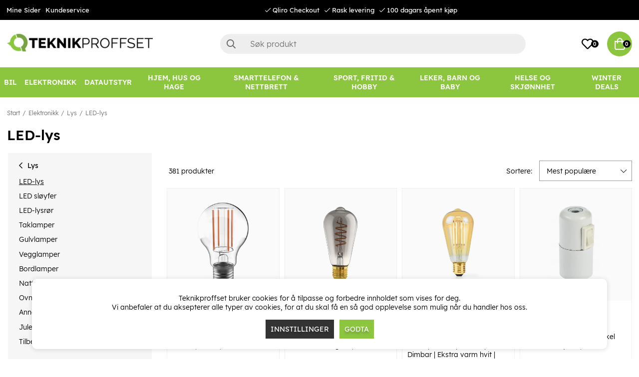

--- FILE ---
content_type: text/html; charset=UTF-8
request_url: https://www.teknikproffset.no/elektronikk/lys/led-lys?page=11
body_size: 88691
content:
<!DOCTYPE html>
<html lang="no">
<head>
	<script nonce="pTqFJ1HkLNVAKM-KKdADdqUCtoSkeOIc3vxN0MyyMfg" type="text/javascript"> var cm_active_categories = [1,2,3]; var cm_preactive_categories = []; var blocked_nodes = {}; var observer = new MutationObserver(function (mutations) { for(var i = 0; i < mutations.length; i++) { var _ref = mutations[i]; var addedNodes = _ref.addedNodes; for(var j = 0; j < addedNodes.length; j++) { var node = addedNodes[j]; if (node.nodeType === 1) { var src = node.src || ''; var type = node.type; var consent_type = ''; if (typeof node.attributes.consent_type !== 'undefined' && typeof node.attributes.consent_type.value !== 'undefined') consent_type = node.attributes.consent_type.value; if (blocked_content_type(consent_type)) { if (typeof blocked_nodes[consent_type] === 'undefined') blocked_nodes[consent_type] = []; var clone; if (node.tagName === 'SCRIPT') { clone = node.cloneNode(true); } else { clone = node; } clone.air_prev = node.previousElementSibling; clone.air_next = node.nextElementSibling; clone.air_parent = node.parentElement; blocked_nodes[consent_type].push(clone); if (node.tagName === 'SCRIPT') node.type = 'javascript/blocked'; node.parentElement.removeChild(node); var beforeScriptExecuteListener = function beforeScriptExecuteListener(event) { event.preventDefault(); }; node.addEventListener('beforescriptexecute', beforeScriptExecuteListener); } else { log_node(node, consent_type); } } } } }); observer.observe(document.documentElement, { childList: true, subtree: true }); var blocked_content_type = function blocked_content_type(consent_type) { var blocked = 0; if ((typeof(cm_active_categories) == "undefined" || cm_active_categories.includes(parseInt(consent_type))) && consent_type && !check_consent(consent_type, "") && consent_type > 1) blocked = 1; return blocked; }; var external_nodes = []; var internal_nodes = []; var inline_nodes = []; var log_node = function log_node(node, consent_type) { if (node.tagName === 'SCRIPT') { if (node.src && (node.src.indexOf(window.location.host) <= -1 || node.src.indexOf(window.location.host) > 10)) { external_nodes.push(node.src); } else if (node.src) { internal_nodes.push(node.src); } else { inline_nodes.push(node.innerHTML); } } }; document.addEventListener("DOMContentLoaded", function() { if (document.querySelector('#cookie_consent')) { init_cookie_consent(); } }); var init_cookie_consent = function init_cookie_consent(force) { var cookie_consent = get_cookie_consent("air_cookie_consent") || ""; var all_signed = 0; var consents = []; if (cookie_consent) { all_signed = 1; consents = JSON.parse(cookie_consent); var elements = document.querySelectorAll('#cookie_consent_manager input[type=checkbox]'); for (let element of elements) { if (typeof(consents[element.value]) == "undefined") all_signed = 0; } } else { var elements = document.querySelectorAll('#cookie_consent_manager input[type=checkbox][prechecked=true]'); for (let element of elements) { element.checked = true; } } if (!all_signed || force) { document.getElementById('cookie_consent').style.display = 'block'; var elements = document.querySelectorAll('#cookie_consent_manager input[type=checkbox]'); for (let element of elements) { if (consents[element.value]) element.checked = consents[element.value]; } init_acm_click_events(); } }; var init_acm_click_events = function() { document.getElementById("cookie_consent_manage").addEventListener("click", function () { let cookie_consent_manager = document.getElementById('cookie_consent_manager'); if (cookie_consent_manager) cookie_consent_manager.style.display = 'block'; let cookie_consent = document.getElementById('cookie_consent'); if (cookie_consent) cookie_consent.classList.add('managing'); document.querySelectorAll(".dimmer2").forEach(item => { item.addEventListener('click', event => { item.classList.add('active') }) }); }); document.getElementById("cookie_consent_manage_rec").addEventListener("click", function () { var elements = document.querySelectorAll('#cookie_consent_manager input[type=checkbox]'); for (let element of elements) { element.checked = true; } document.getElementById("cookie_consent_manager_confirm").dispatchEvent(new Event("click")); }); let cookie_consent_manager_accept = document.getElementById("cookie_consent_manager_accept"); if (cookie_consent_manager_accept) { cookie_consent_manager_accept.addEventListener("click", function () { cm_action(true); }); } document.getElementById("cookie_consent_manager_confirm").addEventListener("click", function () { cm_action(); }); document.querySelectorAll(".cookie_consent_manager_accept_req").forEach(item => { item.addEventListener('click', event => { cm_action(false); }) }); }; var cm_action = function(consent){ let cookie_consent = document.getElementById('cookie_consent'); if (cookie_consent) cookie_consent.style.display = 'none'; let cookie_consent_manager = document.getElementById('cookie_consent_manager'); if (cookie_consent_manager) cookie_consent_manager.style.display = 'none'; document.querySelectorAll(".dimmer2").forEach(item => { item.addEventListener('click', event => { item.classList.remove('active') }) }); var consents = {}; var elements = document.querySelectorAll('#cookie_consent_manager input[type=checkbox]'); for (let element of elements) { consents[element.value] = typeof(consent) !== "undefined" ? consent : element.checked; } consents[1] = true; var cookie_consents = JSON.stringify(consents); set_cookie_consent(cookie_consents); consent_action(cookie_consents); window.dispatchEvent(new Event("acm_change")); }; var set_cookie_consent = function set_cookie_consent(value) { var exdate = new Date(); exdate.setDate(exdate.getDate() + 30); document.cookie = "air_cookie_consent" + "=" + value + "; expires= " + exdate.toUTCString() + "; path=/" + (location.protocol === "https:" ? "; secure" : ""); }; var get_cookie_consent = function get_cookie_consent(name) { var nameEQ = name + "="; var ca = document.cookie.split('; '); for (let c of ca) { if (c.indexOf(nameEQ) === 0) return c.substring(nameEQ.length, c.length); } return null; }; var consent_action = function consent_action(cookie_consent) { var consent_data = JSON.parse(cookie_consent); for(var category_id in consent_data) { if (consent_data[category_id]) { approve_category(category_id); } } }; var approve_category = function(category_id) { if (typeof blocked_nodes[category_id] !== 'undefined') { for (let node of blocked_nodes[category_id]) { if (node.type == "text/javascript") { var script = document.createElement("script"); script.type = "text/javascript"; if (node.src) { script.src = node.src; } else if (node.innerHTML) { script.innerHTML = node.innerHTML; } document.getElementsByTagName("head")[0].appendChild(script); } else if (node.air_prev && node.air_parent) { cm_insertAfter(node, node.air_prev, node.air_parent); } else if (node.air_next && node.air_parent) { node.air_parent.insertBefore(node, node.air_next); } else if (node.air_parent) { node.air_parent.append(node); } } delete blocked_nodes[category_id]; } }; function cm_insertAfter(newNode, existingNode, parent) { parent.insertBefore(newNode, existingNode.nextSibling); } var check_consent = function check_consent(type, cookie_consent) { if (!type) return false; if (!cookie_consent) cookie_consent = get_cookie_consent("air_cookie_consent"); if (!cookie_consent) return (typeof(cm_preactive_categories) == "undefined" || cm_preactive_categories.includes(parseInt(type))); var consents = JSON.parse(cookie_consent); if (typeof(consents[type]) === 'undefined') return false; return consents[type]; }; </script>
	<meta charset="utf-8">
	<title>LED-lys | Teknikproffset.no</title>
	<meta name="description" content="LED-lys - Lys - Elektronikk. Kjøp på Teknikproffset.no.">
	<meta name="keywords" content="">
	<meta name="robots" content="INDEX, FOLLOW">
	<meta name="revisit-after" content="14 days">
	<meta name="distribution" content="global">
	<meta http-equiv="expires" content="0">
	<meta name="theme-color" content="#000000" />
	<!-- disables Compatibility view IE -->
	<meta http-equiv="X-UA-Compatible" content="IE=9; IE=8; IE=7; IE=EDGE" />
	<!-- Responsive and mobile friendly stuff -->
	<meta name="HandheldFriendly" content="True">
	<meta name="viewport" content="initial-scale=1.0, minimum-scale=1.0, width=device-width">
	<meta name="apple-mobile-web-app-capable" content="yes" />
	<link rel="canonical" href="https://www.teknikproffset.no/elektronikk/lys/led-lys?page=11" />
	<meta property="og:title" content="LED-lys"/>
<meta property="og:url" content="https://www.teknikproffset.no/elektronikk/lys/led-lys"/>


	<link rel="icon" href="/favicon.ico" type="image/x-icon">
	<!-- preload fonts -->
	<link rel="preload" as="font" href="/themes/air_theme_x/design/css/webfonts/open-sans-regular.woff2" onload="this.rel='font'" crossorigin>
	<link rel="preload" as="font" href="/themes/air_theme_x/design/css/webfonts/open-sans-700.woff2" onload="this.rel='font'" crossorigin>
	<link rel="preload" as="font" href="/themes/air_theme_x/design/css/webfonts/fa-light-300.woff2" onload="this.rel='font'" crossorigin>
	<link rel="preload" as="font" href="/themes/air_theme_x/design/css/webfonts/fa-regular-400.woff2" onload="this.rel='font'" crossorigin>
	<link rel="preload" as="font" href="/themes/air_theme_x/design/css/webfonts/fa-solid-900.woff2" onload="this.rel='font'" crossorigin>
	<!-- preload logo -->
	<link rel="preload" as="image" href="/themes/master/design/bilder/teknikproffset_logo.png">

	<script type="text/javascript">
		if(/MSIE \d|Trident.*rv:/.test(navigator.userAgent)){
			document.write('<script src="/themes/air_theme_x/design/script/ie11CustomProperties.js"><\/script><link rel="stylesheet" href="/themes/air_theme_x/design/css/ie.css">');
		}
	</script>

	










<script nonce="pTqFJ1HkLNVAKM-KKdADdqUCtoSkeOIc3vxN0MyyMfg">/** FILE: /themes/default/design/script/jquery.min.3.4.1.js **/
!function(e,t){"use strict";"object"==typeof module&&"object"==typeof module.exports?module.exports=e.document?t(e,!0):function(e){if(!e.document)throw new Error("jQuery requires a window with a document");return t(e)}:t(e)}("undefined"!=typeof window?window:this,function(C,e){"use strict";var t=[],E=C.document,r=Object.getPrototypeOf,s=t.slice,g=t.concat,u=t.push,i=t.indexOf,n={},o=n.toString,v=n.hasOwnProperty,a=v.toString,l=a.call(Object),y={},m=function(e){return"function"==typeof e&&"number"!=typeof e.nodeType},x=function(e){return null!=e&&e===e.window},c={type:!0,src:!0,nonce:!0,noModule:!0};function b(e,t,n){var r,i,o=(n=n||E).createElement("script");if(o.text=e,t)for(r in c)(i=t[r]||t.getAttribute&&t.getAttribute(r))&&o.setAttribute(r,i);n.head.appendChild(o).parentNode.removeChild(o)}function w(e){return null==e?e+"":"object"==typeof e||"function"==typeof e?n[o.call(e)]||"object":typeof e}var f="3.4.1",k=function(e,t){return new k.fn.init(e,t)},p=/^[\s\uFEFF\xA0]+|[\s\uFEFF\xA0]+$/g;function d(e){var t=!!e&&"length"in e&&e.length,n=w(e);return!m(e)&&!x(e)&&("array"===n||0===t||"number"==typeof t&&0<t&&t-1 in e)}k.fn=k.prototype={jquery:f,constructor:k,length:0,toArray:function(){return s.call(this)},get:function(e){return null==e?s.call(this):e<0?this[e+this.length]:this[e]},pushStack:function(e){var t=k.merge(this.constructor(),e);return t.prevObject=this,t},each:function(e){return k.each(this,e)},map:function(n){return this.pushStack(k.map(this,function(e,t){return n.call(e,t,e)}))},slice:function(){return this.pushStack(s.apply(this,arguments))},first:function(){return this.eq(0)},last:function(){return this.eq(-1)},eq:function(e){var t=this.length,n=+e+(e<0?t:0);return this.pushStack(0<=n&&n<t?[this[n]]:[])},end:function(){return this.prevObject||this.constructor()},push:u,sort:t.sort,splice:t.splice},k.extend=k.fn.extend=function(){var e,t,n,r,i,o,a=arguments[0]||{},s=1,u=arguments.length,l=!1;for("boolean"==typeof a&&(l=a,a=arguments[s]||{},s++),"object"==typeof a||m(a)||(a={}),s===u&&(a=this,s--);s<u;s++)if(null!=(e=arguments[s]))for(t in e)r=e[t],"__proto__"!==t&&a!==r&&(l&&r&&(k.isPlainObject(r)||(i=Array.isArray(r)))?(n=a[t],o=i&&!Array.isArray(n)?[]:i||k.isPlainObject(n)?n:{},i=!1,a[t]=k.extend(l,o,r)):void 0!==r&&(a[t]=r));return a},k.extend({expando:"jQuery"+(f+Math.random()).replace(/\D/g,""),isReady:!0,error:function(e){throw new Error(e)},noop:function(){},isPlainObject:function(e){var t,n;return!(!e||"[object Object]"!==o.call(e))&&(!(t=r(e))||"function"==typeof(n=v.call(t,"constructor")&&t.constructor)&&a.call(n)===l)},isEmptyObject:function(e){var t;for(t in e)return!1;return!0},globalEval:function(e,t){b(e,{nonce:t&&t.nonce})},each:function(e,t){var n,r=0;if(d(e)){for(n=e.length;r<n;r++)if(!1===t.call(e[r],r,e[r]))break}else for(r in e)if(!1===t.call(e[r],r,e[r]))break;return e},trim:function(e){return null==e?"":(e+"").replace(p,"")},makeArray:function(e,t){var n=t||[];return null!=e&&(d(Object(e))?k.merge(n,"string"==typeof e?[e]:e):u.call(n,e)),n},inArray:function(e,t,n){return null==t?-1:i.call(t,e,n)},merge:function(e,t){for(var n=+t.length,r=0,i=e.length;r<n;r++)e[i++]=t[r];return e.length=i,e},grep:function(e,t,n){for(var r=[],i=0,o=e.length,a=!n;i<o;i++)!t(e[i],i)!==a&&r.push(e[i]);return r},map:function(e,t,n){var r,i,o=0,a=[];if(d(e))for(r=e.length;o<r;o++)null!=(i=t(e[o],o,n))&&a.push(i);else for(o in e)null!=(i=t(e[o],o,n))&&a.push(i);return g.apply([],a)},guid:1,support:y}),"function"==typeof Symbol&&(k.fn[Symbol.iterator]=t[Symbol.iterator]),k.each("Boolean Number String Function Array Date RegExp Object Error Symbol".split(" "),function(e,t){n["[object "+t+"]"]=t.toLowerCase()});var h=function(n){var e,d,b,o,i,h,f,g,w,u,l,T,C,a,E,v,s,c,y,k="sizzle"+1*new Date,m=n.document,S=0,r=0,p=ue(),x=ue(),N=ue(),A=ue(),D=function(e,t){return e===t&&(l=!0),0},j={}.hasOwnProperty,t=[],q=t.pop,L=t.push,H=t.push,O=t.slice,P=function(e,t){for(var n=0,r=e.length;n<r;n++)if(e[n]===t)return n;return-1},R="checked|selected|async|autofocus|autoplay|controls|defer|disabled|hidden|ismap|loop|multiple|open|readonly|required|scoped",M="[\\x20\\t\\r\\n\\f]",I="(?:\\\\.|[\\w-]|[^\0-\\xa0])+",W="\\["+M+"*("+I+")(?:"+M+"*([*^$|!~]?=)"+M+"*(?:'((?:\\\\.|[^\\\\'])*)'|\"((?:\\\\.|[^\\\\\"])*)\"|("+I+"))|)"+M+"*\\]",$=":("+I+")(?:\\((('((?:\\\\.|[^\\\\'])*)'|\"((?:\\\\.|[^\\\\\"])*)\")|((?:\\\\.|[^\\\\()[\\]]|"+W+")*)|.*)\\)|)",F=new RegExp(M+"+","g"),B=new RegExp("^"+M+"+|((?:^|[^\\\\])(?:\\\\.)*)"+M+"+$","g"),_=new RegExp("^"+M+"*,"+M+"*"),z=new RegExp("^"+M+"*([>+~]|"+M+")"+M+"*"),U=new RegExp(M+"|>"),X=new RegExp($),V=new RegExp("^"+I+"$"),G={ID:new RegExp("^#("+I+")"),CLASS:new RegExp("^\\.("+I+")"),TAG:new RegExp("^("+I+"|[*])"),ATTR:new RegExp("^"+W),PSEUDO:new RegExp("^"+$),CHILD:new RegExp("^:(only|first|last|nth|nth-last)-(child|of-type)(?:\\("+M+"*(even|odd|(([+-]|)(\\d*)n|)"+M+"*(?:([+-]|)"+M+"*(\\d+)|))"+M+"*\\)|)","i"),bool:new RegExp("^(?:"+R+")$","i"),needsContext:new RegExp("^"+M+"*[>+~]|:(even|odd|eq|gt|lt|nth|first|last)(?:\\("+M+"*((?:-\\d)?\\d*)"+M+"*\\)|)(?=[^-]|$)","i")},Y=/HTML$/i,Q=/^(?:input|select|textarea|button)$/i,J=/^h\d$/i,K=/^[^{]+\{\s*\[native \w/,Z=/^(?:#([\w-]+)|(\w+)|\.([\w-]+))$/,ee=/[+~]/,te=new RegExp("\\\\([\\da-f]{1,6}"+M+"?|("+M+")|.)","ig"),ne=function(e,t,n){var r="0x"+t-65536;return r!=r||n?t:r<0?String.fromCharCode(r+65536):String.fromCharCode(r>>10|55296,1023&r|56320)},re=/([\0-\x1f\x7f]|^-?\d)|^-$|[^\0-\x1f\x7f-\uFFFF\w-]/g,ie=function(e,t){return t?"\0"===e?"\ufffd":e.slice(0,-1)+"\\"+e.charCodeAt(e.length-1).toString(16)+" ":"\\"+e},oe=function(){T()},ae=be(function(e){return!0===e.disabled&&"fieldset"===e.nodeName.toLowerCase()},{dir:"parentNode",next:"legend"});try{H.apply(t=O.call(m.childNodes),m.childNodes),t[m.childNodes.length].nodeType}catch(e){H={apply:t.length?function(e,t){L.apply(e,O.call(t))}:function(e,t){var n=e.length,r=0;while(e[n++]=t[r++]);e.length=n-1}}}function se(t,e,n,r){var i,o,a,s,u,l,c,f=e&&e.ownerDocument,p=e?e.nodeType:9;if(n=n||[],"string"!=typeof t||!t||1!==p&&9!==p&&11!==p)return n;if(!r&&((e?e.ownerDocument||e:m)!==C&&T(e),e=e||C,E)){if(11!==p&&(u=Z.exec(t)))if(i=u[1]){if(9===p){if(!(a=e.getElementById(i)))return n;if(a.id===i)return n.push(a),n}else if(f&&(a=f.getElementById(i))&&y(e,a)&&a.id===i)return n.push(a),n}else{if(u[2])return H.apply(n,e.getElementsByTagName(t)),n;if((i=u[3])&&d.getElementsByClassName&&e.getElementsByClassName)return H.apply(n,e.getElementsByClassName(i)),n}if(d.qsa&&!A[t+" "]&&(!v||!v.test(t))&&(1!==p||"object"!==e.nodeName.toLowerCase())){if(c=t,f=e,1===p&&U.test(t)){(s=e.getAttribute("id"))?s=s.replace(re,ie):e.setAttribute("id",s=k),o=(l=h(t)).length;while(o--)l[o]="#"+s+" "+xe(l[o]);c=l.join(","),f=ee.test(t)&&ye(e.parentNode)||e}try{return H.apply(n,f.querySelectorAll(c)),n}catch(e){A(t,!0)}finally{s===k&&e.removeAttribute("id")}}}return g(t.replace(B,"$1"),e,n,r)}function ue(){var r=[];return function e(t,n){return r.push(t+" ")>b.cacheLength&&delete e[r.shift()],e[t+" "]=n}}function le(e){return e[k]=!0,e}function ce(e){var t=C.createElement("fieldset");try{return!!e(t)}catch(e){return!1}finally{t.parentNode&&t.parentNode.removeChild(t),t=null}}function fe(e,t){var n=e.split("|"),r=n.length;while(r--)b.attrHandle[n[r]]=t}function pe(e,t){var n=t&&e,r=n&&1===e.nodeType&&1===t.nodeType&&e.sourceIndex-t.sourceIndex;if(r)return r;if(n)while(n=n.nextSibling)if(n===t)return-1;return e?1:-1}function de(t){return function(e){return"input"===e.nodeName.toLowerCase()&&e.type===t}}function he(n){return function(e){var t=e.nodeName.toLowerCase();return("input"===t||"button"===t)&&e.type===n}}function ge(t){return function(e){return"form"in e?e.parentNode&&!1===e.disabled?"label"in e?"label"in e.parentNode?e.parentNode.disabled===t:e.disabled===t:e.isDisabled===t||e.isDisabled!==!t&&ae(e)===t:e.disabled===t:"label"in e&&e.disabled===t}}function ve(a){return le(function(o){return o=+o,le(function(e,t){var n,r=a([],e.length,o),i=r.length;while(i--)e[n=r[i]]&&(e[n]=!(t[n]=e[n]))})})}function ye(e){return e&&"undefined"!=typeof e.getElementsByTagName&&e}for(e in d=se.support={},i=se.isXML=function(e){var t=e.namespaceURI,n=(e.ownerDocument||e).documentElement;return!Y.test(t||n&&n.nodeName||"HTML")},T=se.setDocument=function(e){var t,n,r=e?e.ownerDocument||e:m;return r!==C&&9===r.nodeType&&r.documentElement&&(a=(C=r).documentElement,E=!i(C),m!==C&&(n=C.defaultView)&&n.top!==n&&(n.addEventListener?n.addEventListener("unload",oe,!1):n.attachEvent&&n.attachEvent("onunload",oe)),d.attributes=ce(function(e){return e.className="i",!e.getAttribute("className")}),d.getElementsByTagName=ce(function(e){return e.appendChild(C.createComment("")),!e.getElementsByTagName("*").length}),d.getElementsByClassName=K.test(C.getElementsByClassName),d.getById=ce(function(e){return a.appendChild(e).id=k,!C.getElementsByName||!C.getElementsByName(k).length}),d.getById?(b.filter.ID=function(e){var t=e.replace(te,ne);return function(e){return e.getAttribute("id")===t}},b.find.ID=function(e,t){if("undefined"!=typeof t.getElementById&&E){var n=t.getElementById(e);return n?[n]:[]}}):(b.filter.ID=function(e){var n=e.replace(te,ne);return function(e){var t="undefined"!=typeof e.getAttributeNode&&e.getAttributeNode("id");return t&&t.value===n}},b.find.ID=function(e,t){if("undefined"!=typeof t.getElementById&&E){var n,r,i,o=t.getElementById(e);if(o){if((n=o.getAttributeNode("id"))&&n.value===e)return[o];i=t.getElementsByName(e),r=0;while(o=i[r++])if((n=o.getAttributeNode("id"))&&n.value===e)return[o]}return[]}}),b.find.TAG=d.getElementsByTagName?function(e,t){return"undefined"!=typeof t.getElementsByTagName?t.getElementsByTagName(e):d.qsa?t.querySelectorAll(e):void 0}:function(e,t){var n,r=[],i=0,o=t.getElementsByTagName(e);if("*"===e){while(n=o[i++])1===n.nodeType&&r.push(n);return r}return o},b.find.CLASS=d.getElementsByClassName&&function(e,t){if("undefined"!=typeof t.getElementsByClassName&&E)return t.getElementsByClassName(e)},s=[],v=[],(d.qsa=K.test(C.querySelectorAll))&&(ce(function(e){a.appendChild(e).innerHTML="<a id='"+k+"'></a><select id='"+k+"-\r\\' msallowcapture=''><option selected=''></option></select>",e.querySelectorAll("[msallowcapture^='']").length&&v.push("[*^$]="+M+"*(?:''|\"\")"),e.querySelectorAll("[selected]").length||v.push("\\["+M+"*(?:value|"+R+")"),e.querySelectorAll("[id~="+k+"-]").length||v.push("~="),e.querySelectorAll(":checked").length||v.push(":checked"),e.querySelectorAll("a#"+k+"+*").length||v.push(".#.+[+~]")}),ce(function(e){e.innerHTML="<a href='' disabled='disabled'></a><select disabled='disabled'><option/></select>";var t=C.createElement("input");t.setAttribute("type","hidden"),e.appendChild(t).setAttribute("name","D"),e.querySelectorAll("[name=d]").length&&v.push("name"+M+"*[*^$|!~]?="),2!==e.querySelectorAll(":enabled").length&&v.push(":enabled",":disabled"),a.appendChild(e).disabled=!0,2!==e.querySelectorAll(":disabled").length&&v.push(":enabled",":disabled"),e.querySelectorAll("*,:x"),v.push(",.*:")})),(d.matchesSelector=K.test(c=a.matches||a.webkitMatchesSelector||a.mozMatchesSelector||a.oMatchesSelector||a.msMatchesSelector))&&ce(function(e){d.disconnectedMatch=c.call(e,"*"),c.call(e,"[s!='']:x"),s.push("!=",$)}),v=v.length&&new RegExp(v.join("|")),s=s.length&&new RegExp(s.join("|")),t=K.test(a.compareDocumentPosition),y=t||K.test(a.contains)?function(e,t){var n=9===e.nodeType?e.documentElement:e,r=t&&t.parentNode;return e===r||!(!r||1!==r.nodeType||!(n.contains?n.contains(r):e.compareDocumentPosition&&16&e.compareDocumentPosition(r)))}:function(e,t){if(t)while(t=t.parentNode)if(t===e)return!0;return!1},D=t?function(e,t){if(e===t)return l=!0,0;var n=!e.compareDocumentPosition-!t.compareDocumentPosition;return n||(1&(n=(e.ownerDocument||e)===(t.ownerDocument||t)?e.compareDocumentPosition(t):1)||!d.sortDetached&&t.compareDocumentPosition(e)===n?e===C||e.ownerDocument===m&&y(m,e)?-1:t===C||t.ownerDocument===m&&y(m,t)?1:u?P(u,e)-P(u,t):0:4&n?-1:1)}:function(e,t){if(e===t)return l=!0,0;var n,r=0,i=e.parentNode,o=t.parentNode,a=[e],s=[t];if(!i||!o)return e===C?-1:t===C?1:i?-1:o?1:u?P(u,e)-P(u,t):0;if(i===o)return pe(e,t);n=e;while(n=n.parentNode)a.unshift(n);n=t;while(n=n.parentNode)s.unshift(n);while(a[r]===s[r])r++;return r?pe(a[r],s[r]):a[r]===m?-1:s[r]===m?1:0}),C},se.matches=function(e,t){return se(e,null,null,t)},se.matchesSelector=function(e,t){if((e.ownerDocument||e)!==C&&T(e),d.matchesSelector&&E&&!A[t+" "]&&(!s||!s.test(t))&&(!v||!v.test(t)))try{var n=c.call(e,t);if(n||d.disconnectedMatch||e.document&&11!==e.document.nodeType)return n}catch(e){A(t,!0)}return 0<se(t,C,null,[e]).length},se.contains=function(e,t){return(e.ownerDocument||e)!==C&&T(e),y(e,t)},se.attr=function(e,t){(e.ownerDocument||e)!==C&&T(e);var n=b.attrHandle[t.toLowerCase()],r=n&&j.call(b.attrHandle,t.toLowerCase())?n(e,t,!E):void 0;return void 0!==r?r:d.attributes||!E?e.getAttribute(t):(r=e.getAttributeNode(t))&&r.specified?r.value:null},se.escape=function(e){return(e+"").replace(re,ie)},se.error=function(e){throw new Error("Syntax error, unrecognized expression: "+e)},se.uniqueSort=function(e){var t,n=[],r=0,i=0;if(l=!d.detectDuplicates,u=!d.sortStable&&e.slice(0),e.sort(D),l){while(t=e[i++])t===e[i]&&(r=n.push(i));while(r--)e.splice(n[r],1)}return u=null,e},o=se.getText=function(e){var t,n="",r=0,i=e.nodeType;if(i){if(1===i||9===i||11===i){if("string"==typeof e.textContent)return e.textContent;for(e=e.firstChild;e;e=e.nextSibling)n+=o(e)}else if(3===i||4===i)return e.nodeValue}else while(t=e[r++])n+=o(t);return n},(b=se.selectors={cacheLength:50,createPseudo:le,match:G,attrHandle:{},find:{},relative:{">":{dir:"parentNode",first:!0}," ":{dir:"parentNode"},"+":{dir:"previousSibling",first:!0},"~":{dir:"previousSibling"}},preFilter:{ATTR:function(e){return e[1]=e[1].replace(te,ne),e[3]=(e[3]||e[4]||e[5]||"").replace(te,ne),"~="===e[2]&&(e[3]=" "+e[3]+" "),e.slice(0,4)},CHILD:function(e){return e[1]=e[1].toLowerCase(),"nth"===e[1].slice(0,3)?(e[3]||se.error(e[0]),e[4]=+(e[4]?e[5]+(e[6]||1):2*("even"===e[3]||"odd"===e[3])),e[5]=+(e[7]+e[8]||"odd"===e[3])):e[3]&&se.error(e[0]),e},PSEUDO:function(e){var t,n=!e[6]&&e[2];return G.CHILD.test(e[0])?null:(e[3]?e[2]=e[4]||e[5]||"":n&&X.test(n)&&(t=h(n,!0))&&(t=n.indexOf(")",n.length-t)-n.length)&&(e[0]=e[0].slice(0,t),e[2]=n.slice(0,t)),e.slice(0,3))}},filter:{TAG:function(e){var t=e.replace(te,ne).toLowerCase();return"*"===e?function(){return!0}:function(e){return e.nodeName&&e.nodeName.toLowerCase()===t}},CLASS:function(e){var t=p[e+" "];return t||(t=new RegExp("(^|"+M+")"+e+"("+M+"|$)"))&&p(e,function(e){return t.test("string"==typeof e.className&&e.className||"undefined"!=typeof e.getAttribute&&e.getAttribute("class")||"")})},ATTR:function(n,r,i){return function(e){var t=se.attr(e,n);return null==t?"!="===r:!r||(t+="","="===r?t===i:"!="===r?t!==i:"^="===r?i&&0===t.indexOf(i):"*="===r?i&&-1<t.indexOf(i):"$="===r?i&&t.slice(-i.length)===i:"~="===r?-1<(" "+t.replace(F," ")+" ").indexOf(i):"|="===r&&(t===i||t.slice(0,i.length+1)===i+"-"))}},CHILD:function(h,e,t,g,v){var y="nth"!==h.slice(0,3),m="last"!==h.slice(-4),x="of-type"===e;return 1===g&&0===v?function(e){return!!e.parentNode}:function(e,t,n){var r,i,o,a,s,u,l=y!==m?"nextSibling":"previousSibling",c=e.parentNode,f=x&&e.nodeName.toLowerCase(),p=!n&&!x,d=!1;if(c){if(y){while(l){a=e;while(a=a[l])if(x?a.nodeName.toLowerCase()===f:1===a.nodeType)return!1;u=l="only"===h&&!u&&"nextSibling"}return!0}if(u=[m?c.firstChild:c.lastChild],m&&p){d=(s=(r=(i=(o=(a=c)[k]||(a[k]={}))[a.uniqueID]||(o[a.uniqueID]={}))[h]||[])[0]===S&&r[1])&&r[2],a=s&&c.childNodes[s];while(a=++s&&a&&a[l]||(d=s=0)||u.pop())if(1===a.nodeType&&++d&&a===e){i[h]=[S,s,d];break}}else if(p&&(d=s=(r=(i=(o=(a=e)[k]||(a[k]={}))[a.uniqueID]||(o[a.uniqueID]={}))[h]||[])[0]===S&&r[1]),!1===d)while(a=++s&&a&&a[l]||(d=s=0)||u.pop())if((x?a.nodeName.toLowerCase()===f:1===a.nodeType)&&++d&&(p&&((i=(o=a[k]||(a[k]={}))[a.uniqueID]||(o[a.uniqueID]={}))[h]=[S,d]),a===e))break;return(d-=v)===g||d%g==0&&0<=d/g}}},PSEUDO:function(e,o){var t,a=b.pseudos[e]||b.setFilters[e.toLowerCase()]||se.error("unsupported pseudo: "+e);return a[k]?a(o):1<a.length?(t=[e,e,"",o],b.setFilters.hasOwnProperty(e.toLowerCase())?le(function(e,t){var n,r=a(e,o),i=r.length;while(i--)e[n=P(e,r[i])]=!(t[n]=r[i])}):function(e){return a(e,0,t)}):a}},pseudos:{not:le(function(e){var r=[],i=[],s=f(e.replace(B,"$1"));return s[k]?le(function(e,t,n,r){var i,o=s(e,null,r,[]),a=e.length;while(a--)(i=o[a])&&(e[a]=!(t[a]=i))}):function(e,t,n){return r[0]=e,s(r,null,n,i),r[0]=null,!i.pop()}}),has:le(function(t){return function(e){return 0<se(t,e).length}}),contains:le(function(t){return t=t.replace(te,ne),function(e){return-1<(e.textContent||o(e)).indexOf(t)}}),lang:le(function(n){return V.test(n||"")||se.error("unsupported lang: "+n),n=n.replace(te,ne).toLowerCase(),function(e){var t;do{if(t=E?e.lang:e.getAttribute("xml:lang")||e.getAttribute("lang"))return(t=t.toLowerCase())===n||0===t.indexOf(n+"-")}while((e=e.parentNode)&&1===e.nodeType);return!1}}),target:function(e){var t=n.location&&n.location.hash;return t&&t.slice(1)===e.id},root:function(e){return e===a},focus:function(e){return e===C.activeElement&&(!C.hasFocus||C.hasFocus())&&!!(e.type||e.href||~e.tabIndex)},enabled:ge(!1),disabled:ge(!0),checked:function(e){var t=e.nodeName.toLowerCase();return"input"===t&&!!e.checked||"option"===t&&!!e.selected},selected:function(e){return e.parentNode&&e.parentNode.selectedIndex,!0===e.selected},empty:function(e){for(e=e.firstChild;e;e=e.nextSibling)if(e.nodeType<6)return!1;return!0},parent:function(e){return!b.pseudos.empty(e)},header:function(e){return J.test(e.nodeName)},input:function(e){return Q.test(e.nodeName)},button:function(e){var t=e.nodeName.toLowerCase();return"input"===t&&"button"===e.type||"button"===t},text:function(e){var t;return"input"===e.nodeName.toLowerCase()&&"text"===e.type&&(null==(t=e.getAttribute("type"))||"text"===t.toLowerCase())},first:ve(function(){return[0]}),last:ve(function(e,t){return[t-1]}),eq:ve(function(e,t,n){return[n<0?n+t:n]}),even:ve(function(e,t){for(var n=0;n<t;n+=2)e.push(n);return e}),odd:ve(function(e,t){for(var n=1;n<t;n+=2)e.push(n);return e}),lt:ve(function(e,t,n){for(var r=n<0?n+t:t<n?t:n;0<=--r;)e.push(r);return e}),gt:ve(function(e,t,n){for(var r=n<0?n+t:n;++r<t;)e.push(r);return e})}}).pseudos.nth=b.pseudos.eq,{radio:!0,checkbox:!0,file:!0,password:!0,image:!0})b.pseudos[e]=de(e);for(e in{submit:!0,reset:!0})b.pseudos[e]=he(e);function me(){}function xe(e){for(var t=0,n=e.length,r="";t<n;t++)r+=e[t].value;return r}function be(s,e,t){var u=e.dir,l=e.next,c=l||u,f=t&&"parentNode"===c,p=r++;return e.first?function(e,t,n){while(e=e[u])if(1===e.nodeType||f)return s(e,t,n);return!1}:function(e,t,n){var r,i,o,a=[S,p];if(n){while(e=e[u])if((1===e.nodeType||f)&&s(e,t,n))return!0}else while(e=e[u])if(1===e.nodeType||f)if(i=(o=e[k]||(e[k]={}))[e.uniqueID]||(o[e.uniqueID]={}),l&&l===e.nodeName.toLowerCase())e=e[u]||e;else{if((r=i[c])&&r[0]===S&&r[1]===p)return a[2]=r[2];if((i[c]=a)[2]=s(e,t,n))return!0}return!1}}function we(i){return 1<i.length?function(e,t,n){var r=i.length;while(r--)if(!i[r](e,t,n))return!1;return!0}:i[0]}function Te(e,t,n,r,i){for(var o,a=[],s=0,u=e.length,l=null!=t;s<u;s++)(o=e[s])&&(n&&!n(o,r,i)||(a.push(o),l&&t.push(s)));return a}function Ce(d,h,g,v,y,e){return v&&!v[k]&&(v=Ce(v)),y&&!y[k]&&(y=Ce(y,e)),le(function(e,t,n,r){var i,o,a,s=[],u=[],l=t.length,c=e||function(e,t,n){for(var r=0,i=t.length;r<i;r++)se(e,t[r],n);return n}(h||"*",n.nodeType?[n]:n,[]),f=!d||!e&&h?c:Te(c,s,d,n,r),p=g?y||(e?d:l||v)?[]:t:f;if(g&&g(f,p,n,r),v){i=Te(p,u),v(i,[],n,r),o=i.length;while(o--)(a=i[o])&&(p[u[o]]=!(f[u[o]]=a))}if(e){if(y||d){if(y){i=[],o=p.length;while(o--)(a=p[o])&&i.push(f[o]=a);y(null,p=[],i,r)}o=p.length;while(o--)(a=p[o])&&-1<(i=y?P(e,a):s[o])&&(e[i]=!(t[i]=a))}}else p=Te(p===t?p.splice(l,p.length):p),y?y(null,t,p,r):H.apply(t,p)})}function Ee(e){for(var i,t,n,r=e.length,o=b.relative[e[0].type],a=o||b.relative[" "],s=o?1:0,u=be(function(e){return e===i},a,!0),l=be(function(e){return-1<P(i,e)},a,!0),c=[function(e,t,n){var r=!o&&(n||t!==w)||((i=t).nodeType?u(e,t,n):l(e,t,n));return i=null,r}];s<r;s++)if(t=b.relative[e[s].type])c=[be(we(c),t)];else{if((t=b.filter[e[s].type].apply(null,e[s].matches))[k]){for(n=++s;n<r;n++)if(b.relative[e[n].type])break;return Ce(1<s&&we(c),1<s&&xe(e.slice(0,s-1).concat({value:" "===e[s-2].type?"*":""})).replace(B,"$1"),t,s<n&&Ee(e.slice(s,n)),n<r&&Ee(e=e.slice(n)),n<r&&xe(e))}c.push(t)}return we(c)}return me.prototype=b.filters=b.pseudos,b.setFilters=new me,h=se.tokenize=function(e,t){var n,r,i,o,a,s,u,l=x[e+" "];if(l)return t?0:l.slice(0);a=e,s=[],u=b.preFilter;while(a){for(o in n&&!(r=_.exec(a))||(r&&(a=a.slice(r[0].length)||a),s.push(i=[])),n=!1,(r=z.exec(a))&&(n=r.shift(),i.push({value:n,type:r[0].replace(B," ")}),a=a.slice(n.length)),b.filter)!(r=G[o].exec(a))||u[o]&&!(r=u[o](r))||(n=r.shift(),i.push({value:n,type:o,matches:r}),a=a.slice(n.length));if(!n)break}return t?a.length:a?se.error(e):x(e,s).slice(0)},f=se.compile=function(e,t){var n,v,y,m,x,r,i=[],o=[],a=N[e+" "];if(!a){t||(t=h(e)),n=t.length;while(n--)(a=Ee(t[n]))[k]?i.push(a):o.push(a);(a=N(e,(v=o,m=0<(y=i).length,x=0<v.length,r=function(e,t,n,r,i){var o,a,s,u=0,l="0",c=e&&[],f=[],p=w,d=e||x&&b.find.TAG("*",i),h=S+=null==p?1:Math.random()||.1,g=d.length;for(i&&(w=t===C||t||i);l!==g&&null!=(o=d[l]);l++){if(x&&o){a=0,t||o.ownerDocument===C||(T(o),n=!E);while(s=v[a++])if(s(o,t||C,n)){r.push(o);break}i&&(S=h)}m&&((o=!s&&o)&&u--,e&&c.push(o))}if(u+=l,m&&l!==u){a=0;while(s=y[a++])s(c,f,t,n);if(e){if(0<u)while(l--)c[l]||f[l]||(f[l]=q.call(r));f=Te(f)}H.apply(r,f),i&&!e&&0<f.length&&1<u+y.length&&se.uniqueSort(r)}return i&&(S=h,w=p),c},m?le(r):r))).selector=e}return a},g=se.select=function(e,t,n,r){var i,o,a,s,u,l="function"==typeof e&&e,c=!r&&h(e=l.selector||e);if(n=n||[],1===c.length){if(2<(o=c[0]=c[0].slice(0)).length&&"ID"===(a=o[0]).type&&9===t.nodeType&&E&&b.relative[o[1].type]){if(!(t=(b.find.ID(a.matches[0].replace(te,ne),t)||[])[0]))return n;l&&(t=t.parentNode),e=e.slice(o.shift().value.length)}i=G.needsContext.test(e)?0:o.length;while(i--){if(a=o[i],b.relative[s=a.type])break;if((u=b.find[s])&&(r=u(a.matches[0].replace(te,ne),ee.test(o[0].type)&&ye(t.parentNode)||t))){if(o.splice(i,1),!(e=r.length&&xe(o)))return H.apply(n,r),n;break}}}return(l||f(e,c))(r,t,!E,n,!t||ee.test(e)&&ye(t.parentNode)||t),n},d.sortStable=k.split("").sort(D).join("")===k,d.detectDuplicates=!!l,T(),d.sortDetached=ce(function(e){return 1&e.compareDocumentPosition(C.createElement("fieldset"))}),ce(function(e){return e.innerHTML="<a href='#'></a>","#"===e.firstChild.getAttribute("href")})||fe("type|href|height|width",function(e,t,n){if(!n)return e.getAttribute(t,"type"===t.toLowerCase()?1:2)}),d.attributes&&ce(function(e){return e.innerHTML="<input/>",e.firstChild.setAttribute("value",""),""===e.firstChild.getAttribute("value")})||fe("value",function(e,t,n){if(!n&&"input"===e.nodeName.toLowerCase())return e.defaultValue}),ce(function(e){return null==e.getAttribute("disabled")})||fe(R,function(e,t,n){var r;if(!n)return!0===e[t]?t.toLowerCase():(r=e.getAttributeNode(t))&&r.specified?r.value:null}),se}(C);k.find=h,k.expr=h.selectors,k.expr[":"]=k.expr.pseudos,k.uniqueSort=k.unique=h.uniqueSort,k.text=h.getText,k.isXMLDoc=h.isXML,k.contains=h.contains,k.escapeSelector=h.escape;var T=function(e,t,n){var r=[],i=void 0!==n;while((e=e[t])&&9!==e.nodeType)if(1===e.nodeType){if(i&&k(e).is(n))break;r.push(e)}return r},S=function(e,t){for(var n=[];e;e=e.nextSibling)1===e.nodeType&&e!==t&&n.push(e);return n},N=k.expr.match.needsContext;function A(e,t){return e.nodeName&&e.nodeName.toLowerCase()===t.toLowerCase()}var D=/^<([a-z][^\/\0>:\x20\t\r\n\f]*)[\x20\t\r\n\f]*\/?>(?:<\/\1>|)$/i;function j(e,n,r){return m(n)?k.grep(e,function(e,t){return!!n.call(e,t,e)!==r}):n.nodeType?k.grep(e,function(e){return e===n!==r}):"string"!=typeof n?k.grep(e,function(e){return-1<i.call(n,e)!==r}):k.filter(n,e,r)}k.filter=function(e,t,n){var r=t[0];return n&&(e=":not("+e+")"),1===t.length&&1===r.nodeType?k.find.matchesSelector(r,e)?[r]:[]:k.find.matches(e,k.grep(t,function(e){return 1===e.nodeType}))},k.fn.extend({find:function(e){var t,n,r=this.length,i=this;if("string"!=typeof e)return this.pushStack(k(e).filter(function(){for(t=0;t<r;t++)if(k.contains(i[t],this))return!0}));for(n=this.pushStack([]),t=0;t<r;t++)k.find(e,i[t],n);return 1<r?k.uniqueSort(n):n},filter:function(e){return this.pushStack(j(this,e||[],!1))},not:function(e){return this.pushStack(j(this,e||[],!0))},is:function(e){return!!j(this,"string"==typeof e&&N.test(e)?k(e):e||[],!1).length}});var q,L=/^(?:\s*(<[\w\W]+>)[^>]*|#([\w-]+))$/;(k.fn.init=function(e,t,n){var r,i;if(!e)return this;if(n=n||q,"string"==typeof e){if(!(r="<"===e[0]&&">"===e[e.length-1]&&3<=e.length?[null,e,null]:L.exec(e))||!r[1]&&t)return!t||t.jquery?(t||n).find(e):this.constructor(t).find(e);if(r[1]){if(t=t instanceof k?t[0]:t,k.merge(this,k.parseHTML(r[1],t&&t.nodeType?t.ownerDocument||t:E,!0)),D.test(r[1])&&k.isPlainObject(t))for(r in t)m(this[r])?this[r](t[r]):this.attr(r,t[r]);return this}return(i=E.getElementById(r[2]))&&(this[0]=i,this.length=1),this}return e.nodeType?(this[0]=e,this.length=1,this):m(e)?void 0!==n.ready?n.ready(e):e(k):k.makeArray(e,this)}).prototype=k.fn,q=k(E);var H=/^(?:parents|prev(?:Until|All))/,O={children:!0,contents:!0,next:!0,prev:!0};function P(e,t){while((e=e[t])&&1!==e.nodeType);return e}k.fn.extend({has:function(e){var t=k(e,this),n=t.length;return this.filter(function(){for(var e=0;e<n;e++)if(k.contains(this,t[e]))return!0})},closest:function(e,t){var n,r=0,i=this.length,o=[],a="string"!=typeof e&&k(e);if(!N.test(e))for(;r<i;r++)for(n=this[r];n&&n!==t;n=n.parentNode)if(n.nodeType<11&&(a?-1<a.index(n):1===n.nodeType&&k.find.matchesSelector(n,e))){o.push(n);break}return this.pushStack(1<o.length?k.uniqueSort(o):o)},index:function(e){return e?"string"==typeof e?i.call(k(e),this[0]):i.call(this,e.jquery?e[0]:e):this[0]&&this[0].parentNode?this.first().prevAll().length:-1},add:function(e,t){return this.pushStack(k.uniqueSort(k.merge(this.get(),k(e,t))))},addBack:function(e){return this.add(null==e?this.prevObject:this.prevObject.filter(e))}}),k.each({parent:function(e){var t=e.parentNode;return t&&11!==t.nodeType?t:null},parents:function(e){return T(e,"parentNode")},parentsUntil:function(e,t,n){return T(e,"parentNode",n)},next:function(e){return P(e,"nextSibling")},prev:function(e){return P(e,"previousSibling")},nextAll:function(e){return T(e,"nextSibling")},prevAll:function(e){return T(e,"previousSibling")},nextUntil:function(e,t,n){return T(e,"nextSibling",n)},prevUntil:function(e,t,n){return T(e,"previousSibling",n)},siblings:function(e){return S((e.parentNode||{}).firstChild,e)},children:function(e){return S(e.firstChild)},contents:function(e){return"undefined"!=typeof e.contentDocument?e.contentDocument:(A(e,"template")&&(e=e.content||e),k.merge([],e.childNodes))}},function(r,i){k.fn[r]=function(e,t){var n=k.map(this,i,e);return"Until"!==r.slice(-5)&&(t=e),t&&"string"==typeof t&&(n=k.filter(t,n)),1<this.length&&(O[r]||k.uniqueSort(n),H.test(r)&&n.reverse()),this.pushStack(n)}});var R=/[^\x20\t\r\n\f]+/g;function M(e){return e}function I(e){throw e}function W(e,t,n,r){var i;try{e&&m(i=e.promise)?i.call(e).done(t).fail(n):e&&m(i=e.then)?i.call(e,t,n):t.apply(void 0,[e].slice(r))}catch(e){n.apply(void 0,[e])}}k.Callbacks=function(r){var e,n;r="string"==typeof r?(e=r,n={},k.each(e.match(R)||[],function(e,t){n[t]=!0}),n):k.extend({},r);var i,t,o,a,s=[],u=[],l=-1,c=function(){for(a=a||r.once,o=i=!0;u.length;l=-1){t=u.shift();while(++l<s.length)!1===s[l].apply(t[0],t[1])&&r.stopOnFalse&&(l=s.length,t=!1)}r.memory||(t=!1),i=!1,a&&(s=t?[]:"")},f={add:function(){return s&&(t&&!i&&(l=s.length-1,u.push(t)),function n(e){k.each(e,function(e,t){m(t)?r.unique&&f.has(t)||s.push(t):t&&t.length&&"string"!==w(t)&&n(t)})}(arguments),t&&!i&&c()),this},remove:function(){return k.each(arguments,function(e,t){var n;while(-1<(n=k.inArray(t,s,n)))s.splice(n,1),n<=l&&l--}),this},has:function(e){return e?-1<k.inArray(e,s):0<s.length},empty:function(){return s&&(s=[]),this},disable:function(){return a=u=[],s=t="",this},disabled:function(){return!s},lock:function(){return a=u=[],t||i||(s=t=""),this},locked:function(){return!!a},fireWith:function(e,t){return a||(t=[e,(t=t||[]).slice?t.slice():t],u.push(t),i||c()),this},fire:function(){return f.fireWith(this,arguments),this},fired:function(){return!!o}};return f},k.extend({Deferred:function(e){var o=[["notify","progress",k.Callbacks("memory"),k.Callbacks("memory"),2],["resolve","done",k.Callbacks("once memory"),k.Callbacks("once memory"),0,"resolved"],["reject","fail",k.Callbacks("once memory"),k.Callbacks("once memory"),1,"rejected"]],i="pending",a={state:function(){return i},always:function(){return s.done(arguments).fail(arguments),this},"catch":function(e){return a.then(null,e)},pipe:function(){var i=arguments;return k.Deferred(function(r){k.each(o,function(e,t){var n=m(i[t[4]])&&i[t[4]];s[t[1]](function(){var e=n&&n.apply(this,arguments);e&&m(e.promise)?e.promise().progress(r.notify).done(r.resolve).fail(r.reject):r[t[0]+"With"](this,n?[e]:arguments)})}),i=null}).promise()},then:function(t,n,r){var u=0;function l(i,o,a,s){return function(){var n=this,r=arguments,e=function(){var e,t;if(!(i<u)){if((e=a.apply(n,r))===o.promise())throw new TypeError("Thenable self-resolution");t=e&&("object"==typeof e||"function"==typeof e)&&e.then,m(t)?s?t.call(e,l(u,o,M,s),l(u,o,I,s)):(u++,t.call(e,l(u,o,M,s),l(u,o,I,s),l(u,o,M,o.notifyWith))):(a!==M&&(n=void 0,r=[e]),(s||o.resolveWith)(n,r))}},t=s?e:function(){try{e()}catch(e){k.Deferred.exceptionHook&&k.Deferred.exceptionHook(e,t.stackTrace),u<=i+1&&(a!==I&&(n=void 0,r=[e]),o.rejectWith(n,r))}};i?t():(k.Deferred.getStackHook&&(t.stackTrace=k.Deferred.getStackHook()),C.setTimeout(t))}}return k.Deferred(function(e){o[0][3].add(l(0,e,m(r)?r:M,e.notifyWith)),o[1][3].add(l(0,e,m(t)?t:M)),o[2][3].add(l(0,e,m(n)?n:I))}).promise()},promise:function(e){return null!=e?k.extend(e,a):a}},s={};return k.each(o,function(e,t){var n=t[2],r=t[5];a[t[1]]=n.add,r&&n.add(function(){i=r},o[3-e][2].disable,o[3-e][3].disable,o[0][2].lock,o[0][3].lock),n.add(t[3].fire),s[t[0]]=function(){return s[t[0]+"With"](this===s?void 0:this,arguments),this},s[t[0]+"With"]=n.fireWith}),a.promise(s),e&&e.call(s,s),s},when:function(e){var n=arguments.length,t=n,r=Array(t),i=s.call(arguments),o=k.Deferred(),a=function(t){return function(e){r[t]=this,i[t]=1<arguments.length?s.call(arguments):e,--n||o.resolveWith(r,i)}};if(n<=1&&(W(e,o.done(a(t)).resolve,o.reject,!n),"pending"===o.state()||m(i[t]&&i[t].then)))return o.then();while(t--)W(i[t],a(t),o.reject);return o.promise()}});var $=/^(Eval|Internal|Range|Reference|Syntax|Type|URI)Error$/;k.Deferred.exceptionHook=function(e,t){C.console&&C.console.warn&&e&&$.test(e.name)&&C.console.warn("jQuery.Deferred exception: "+e.message,e.stack,t)},k.readyException=function(e){C.setTimeout(function(){throw e})};var F=k.Deferred();function B(){E.removeEventListener("DOMContentLoaded",B),C.removeEventListener("load",B),k.ready()}k.fn.ready=function(e){return F.then(e)["catch"](function(e){k.readyException(e)}),this},k.extend({isReady:!1,readyWait:1,ready:function(e){(!0===e?--k.readyWait:k.isReady)||(k.isReady=!0)!==e&&0<--k.readyWait||F.resolveWith(E,[k])}}),k.ready.then=F.then,"complete"===E.readyState||"loading"!==E.readyState&&!E.documentElement.doScroll?C.setTimeout(k.ready):(E.addEventListener("DOMContentLoaded",B),C.addEventListener("load",B));var _=function(e,t,n,r,i,o,a){var s=0,u=e.length,l=null==n;if("object"===w(n))for(s in i=!0,n)_(e,t,s,n[s],!0,o,a);else if(void 0!==r&&(i=!0,m(r)||(a=!0),l&&(a?(t.call(e,r),t=null):(l=t,t=function(e,t,n){return l.call(k(e),n)})),t))for(;s<u;s++)t(e[s],n,a?r:r.call(e[s],s,t(e[s],n)));return i?e:l?t.call(e):u?t(e[0],n):o},z=/^-ms-/,U=/-([a-z])/g;function X(e,t){return t.toUpperCase()}function V(e){return e.replace(z,"ms-").replace(U,X)}var G=function(e){return 1===e.nodeType||9===e.nodeType||!+e.nodeType};function Y(){this.expando=k.expando+Y.uid++}Y.uid=1,Y.prototype={cache:function(e){var t=e[this.expando];return t||(t={},G(e)&&(e.nodeType?e[this.expando]=t:Object.defineProperty(e,this.expando,{value:t,configurable:!0}))),t},set:function(e,t,n){var r,i=this.cache(e);if("string"==typeof t)i[V(t)]=n;else for(r in t)i[V(r)]=t[r];return i},get:function(e,t){return void 0===t?this.cache(e):e[this.expando]&&e[this.expando][V(t)]},access:function(e,t,n){return void 0===t||t&&"string"==typeof t&&void 0===n?this.get(e,t):(this.set(e,t,n),void 0!==n?n:t)},remove:function(e,t){var n,r=e[this.expando];if(void 0!==r){if(void 0!==t){n=(t=Array.isArray(t)?t.map(V):(t=V(t))in r?[t]:t.match(R)||[]).length;while(n--)delete r[t[n]]}(void 0===t||k.isEmptyObject(r))&&(e.nodeType?e[this.expando]=void 0:delete e[this.expando])}},hasData:function(e){var t=e[this.expando];return void 0!==t&&!k.isEmptyObject(t)}};var Q=new Y,J=new Y,K=/^(?:\{[\w\W]*\}|\[[\w\W]*\])$/,Z=/[A-Z]/g;function ee(e,t,n){var r,i;if(void 0===n&&1===e.nodeType)if(r="data-"+t.replace(Z,"-$&").toLowerCase(),"string"==typeof(n=e.getAttribute(r))){try{n="true"===(i=n)||"false"!==i&&("null"===i?null:i===+i+""?+i:K.test(i)?JSON.parse(i):i)}catch(e){}J.set(e,t,n)}else n=void 0;return n}k.extend({hasData:function(e){return J.hasData(e)||Q.hasData(e)},data:function(e,t,n){return J.access(e,t,n)},removeData:function(e,t){J.remove(e,t)},_data:function(e,t,n){return Q.access(e,t,n)},_removeData:function(e,t){Q.remove(e,t)}}),k.fn.extend({data:function(n,e){var t,r,i,o=this[0],a=o&&o.attributes;if(void 0===n){if(this.length&&(i=J.get(o),1===o.nodeType&&!Q.get(o,"hasDataAttrs"))){t=a.length;while(t--)a[t]&&0===(r=a[t].name).indexOf("data-")&&(r=V(r.slice(5)),ee(o,r,i[r]));Q.set(o,"hasDataAttrs",!0)}return i}return"object"==typeof n?this.each(function(){J.set(this,n)}):_(this,function(e){var t;if(o&&void 0===e)return void 0!==(t=J.get(o,n))?t:void 0!==(t=ee(o,n))?t:void 0;this.each(function(){J.set(this,n,e)})},null,e,1<arguments.length,null,!0)},removeData:function(e){return this.each(function(){J.remove(this,e)})}}),k.extend({queue:function(e,t,n){var r;if(e)return t=(t||"fx")+"queue",r=Q.get(e,t),n&&(!r||Array.isArray(n)?r=Q.access(e,t,k.makeArray(n)):r.push(n)),r||[]},dequeue:function(e,t){t=t||"fx";var n=k.queue(e,t),r=n.length,i=n.shift(),o=k._queueHooks(e,t);"inprogress"===i&&(i=n.shift(),r--),i&&("fx"===t&&n.unshift("inprogress"),delete o.stop,i.call(e,function(){k.dequeue(e,t)},o)),!r&&o&&o.empty.fire()},_queueHooks:function(e,t){var n=t+"queueHooks";return Q.get(e,n)||Q.access(e,n,{empty:k.Callbacks("once memory").add(function(){Q.remove(e,[t+"queue",n])})})}}),k.fn.extend({queue:function(t,n){var e=2;return"string"!=typeof t&&(n=t,t="fx",e--),arguments.length<e?k.queue(this[0],t):void 0===n?this:this.each(function(){var e=k.queue(this,t,n);k._queueHooks(this,t),"fx"===t&&"inprogress"!==e[0]&&k.dequeue(this,t)})},dequeue:function(e){return this.each(function(){k.dequeue(this,e)})},clearQueue:function(e){return this.queue(e||"fx",[])},promise:function(e,t){var n,r=1,i=k.Deferred(),o=this,a=this.length,s=function(){--r||i.resolveWith(o,[o])};"string"!=typeof e&&(t=e,e=void 0),e=e||"fx";while(a--)(n=Q.get(o[a],e+"queueHooks"))&&n.empty&&(r++,n.empty.add(s));return s(),i.promise(t)}});var te=/[+-]?(?:\d*\.|)\d+(?:[eE][+-]?\d+|)/.source,ne=new RegExp("^(?:([+-])=|)("+te+")([a-z%]*)$","i"),re=["Top","Right","Bottom","Left"],ie=E.documentElement,oe=function(e){return k.contains(e.ownerDocument,e)},ae={composed:!0};ie.getRootNode&&(oe=function(e){return k.contains(e.ownerDocument,e)||e.getRootNode(ae)===e.ownerDocument});var se=function(e,t){return"none"===(e=t||e).style.display||""===e.style.display&&oe(e)&&"none"===k.css(e,"display")},ue=function(e,t,n,r){var i,o,a={};for(o in t)a[o]=e.style[o],e.style[o]=t[o];for(o in i=n.apply(e,r||[]),t)e.style[o]=a[o];return i};function le(e,t,n,r){var i,o,a=20,s=r?function(){return r.cur()}:function(){return k.css(e,t,"")},u=s(),l=n&&n[3]||(k.cssNumber[t]?"":"px"),c=e.nodeType&&(k.cssNumber[t]||"px"!==l&&+u)&&ne.exec(k.css(e,t));if(c&&c[3]!==l){u/=2,l=l||c[3],c=+u||1;while(a--)k.style(e,t,c+l),(1-o)*(1-(o=s()/u||.5))<=0&&(a=0),c/=o;c*=2,k.style(e,t,c+l),n=n||[]}return n&&(c=+c||+u||0,i=n[1]?c+(n[1]+1)*n[2]:+n[2],r&&(r.unit=l,r.start=c,r.end=i)),i}var ce={};function fe(e,t){for(var n,r,i,o,a,s,u,l=[],c=0,f=e.length;c<f;c++)(r=e[c]).style&&(n=r.style.display,t?("none"===n&&(l[c]=Q.get(r,"display")||null,l[c]||(r.style.display="")),""===r.style.display&&se(r)&&(l[c]=(u=a=o=void 0,a=(i=r).ownerDocument,s=i.nodeName,(u=ce[s])||(o=a.body.appendChild(a.createElement(s)),u=k.css(o,"display"),o.parentNode.removeChild(o),"none"===u&&(u="block"),ce[s]=u)))):"none"!==n&&(l[c]="none",Q.set(r,"display",n)));for(c=0;c<f;c++)null!=l[c]&&(e[c].style.display=l[c]);return e}k.fn.extend({show:function(){return fe(this,!0)},hide:function(){return fe(this)},toggle:function(e){return"boolean"==typeof e?e?this.show():this.hide():this.each(function(){se(this)?k(this).show():k(this).hide()})}});var pe=/^(?:checkbox|radio)$/i,de=/<([a-z][^\/\0>\x20\t\r\n\f]*)/i,he=/^$|^module$|\/(?:java|ecma)script/i,ge={option:[1,"<select multiple='multiple'>","</select>"],thead:[1,"<table>","</table>"],col:[2,"<table><colgroup>","</colgroup></table>"],tr:[2,"<table><tbody>","</tbody></table>"],td:[3,"<table><tbody><tr>","</tr></tbody></table>"],_default:[0,"",""]};function ve(e,t){var n;return n="undefined"!=typeof e.getElementsByTagName?e.getElementsByTagName(t||"*"):"undefined"!=typeof e.querySelectorAll?e.querySelectorAll(t||"*"):[],void 0===t||t&&A(e,t)?k.merge([e],n):n}function ye(e,t){for(var n=0,r=e.length;n<r;n++)Q.set(e[n],"globalEval",!t||Q.get(t[n],"globalEval"))}ge.optgroup=ge.option,ge.tbody=ge.tfoot=ge.colgroup=ge.caption=ge.thead,ge.th=ge.td;var me,xe,be=/<|&#?\w+;/;function we(e,t,n,r,i){for(var o,a,s,u,l,c,f=t.createDocumentFragment(),p=[],d=0,h=e.length;d<h;d++)if((o=e[d])||0===o)if("object"===w(o))k.merge(p,o.nodeType?[o]:o);else if(be.test(o)){a=a||f.appendChild(t.createElement("div")),s=(de.exec(o)||["",""])[1].toLowerCase(),u=ge[s]||ge._default,a.innerHTML=u[1]+k.htmlPrefilter(o)+u[2],c=u[0];while(c--)a=a.lastChild;k.merge(p,a.childNodes),(a=f.firstChild).textContent=""}else p.push(t.createTextNode(o));f.textContent="",d=0;while(o=p[d++])if(r&&-1<k.inArray(o,r))i&&i.push(o);else if(l=oe(o),a=ve(f.appendChild(o),"script"),l&&ye(a),n){c=0;while(o=a[c++])he.test(o.type||"")&&n.push(o)}return f}me=E.createDocumentFragment().appendChild(E.createElement("div")),(xe=E.createElement("input")).setAttribute("type","radio"),xe.setAttribute("checked","checked"),xe.setAttribute("name","t"),me.appendChild(xe),y.checkClone=me.cloneNode(!0).cloneNode(!0).lastChild.checked,me.innerHTML="<textarea>x</textarea>",y.noCloneChecked=!!me.cloneNode(!0).lastChild.defaultValue;var Te=/^key/,Ce=/^(?:mouse|pointer|contextmenu|drag|drop)|click/,Ee=/^([^.]*)(?:\.(.+)|)/;function ke(){return!0}function Se(){return!1}function Ne(e,t){return e===function(){try{return E.activeElement}catch(e){}}()==("focus"===t)}function Ae(e,t,n,r,i,o){var a,s;if("object"==typeof t){for(s in"string"!=typeof n&&(r=r||n,n=void 0),t)Ae(e,s,n,r,t[s],o);return e}if(null==r&&null==i?(i=n,r=n=void 0):null==i&&("string"==typeof n?(i=r,r=void 0):(i=r,r=n,n=void 0)),!1===i)i=Se;else if(!i)return e;return 1===o&&(a=i,(i=function(e){return k().off(e),a.apply(this,arguments)}).guid=a.guid||(a.guid=k.guid++)),e.each(function(){k.event.add(this,t,i,r,n)})}function De(e,i,o){o?(Q.set(e,i,!1),k.event.add(e,i,{namespace:!1,handler:function(e){var t,n,r=Q.get(this,i);if(1&e.isTrigger&&this[i]){if(r.length)(k.event.special[i]||{}).delegateType&&e.stopPropagation();else if(r=s.call(arguments),Q.set(this,i,r),t=o(this,i),this[i](),r!==(n=Q.get(this,i))||t?Q.set(this,i,!1):n={},r!==n)return e.stopImmediatePropagation(),e.preventDefault(),n.value}else r.length&&(Q.set(this,i,{value:k.event.trigger(k.extend(r[0],k.Event.prototype),r.slice(1),this)}),e.stopImmediatePropagation())}})):void 0===Q.get(e,i)&&k.event.add(e,i,ke)}k.event={global:{},add:function(t,e,n,r,i){var o,a,s,u,l,c,f,p,d,h,g,v=Q.get(t);if(v){n.handler&&(n=(o=n).handler,i=o.selector),i&&k.find.matchesSelector(ie,i),n.guid||(n.guid=k.guid++),(u=v.events)||(u=v.events={}),(a=v.handle)||(a=v.handle=function(e){return"undefined"!=typeof k&&k.event.triggered!==e.type?k.event.dispatch.apply(t,arguments):void 0}),l=(e=(e||"").match(R)||[""]).length;while(l--)d=g=(s=Ee.exec(e[l])||[])[1],h=(s[2]||"").split(".").sort(),d&&(f=k.event.special[d]||{},d=(i?f.delegateType:f.bindType)||d,f=k.event.special[d]||{},c=k.extend({type:d,origType:g,data:r,handler:n,guid:n.guid,selector:i,needsContext:i&&k.expr.match.needsContext.test(i),namespace:h.join(".")},o),(p=u[d])||((p=u[d]=[]).delegateCount=0,f.setup&&!1!==f.setup.call(t,r,h,a)||t.addEventListener&&t.addEventListener(d,a)),f.add&&(f.add.call(t,c),c.handler.guid||(c.handler.guid=n.guid)),i?p.splice(p.delegateCount++,0,c):p.push(c),k.event.global[d]=!0)}},remove:function(e,t,n,r,i){var o,a,s,u,l,c,f,p,d,h,g,v=Q.hasData(e)&&Q.get(e);if(v&&(u=v.events)){l=(t=(t||"").match(R)||[""]).length;while(l--)if(d=g=(s=Ee.exec(t[l])||[])[1],h=(s[2]||"").split(".").sort(),d){f=k.event.special[d]||{},p=u[d=(r?f.delegateType:f.bindType)||d]||[],s=s[2]&&new RegExp("(^|\\.)"+h.join("\\.(?:.*\\.|)")+"(\\.|$)"),a=o=p.length;while(o--)c=p[o],!i&&g!==c.origType||n&&n.guid!==c.guid||s&&!s.test(c.namespace)||r&&r!==c.selector&&("**"!==r||!c.selector)||(p.splice(o,1),c.selector&&p.delegateCount--,f.remove&&f.remove.call(e,c));a&&!p.length&&(f.teardown&&!1!==f.teardown.call(e,h,v.handle)||k.removeEvent(e,d,v.handle),delete u[d])}else for(d in u)k.event.remove(e,d+t[l],n,r,!0);k.isEmptyObject(u)&&Q.remove(e,"handle events")}},dispatch:function(e){var t,n,r,i,o,a,s=k.event.fix(e),u=new Array(arguments.length),l=(Q.get(this,"events")||{})[s.type]||[],c=k.event.special[s.type]||{};for(u[0]=s,t=1;t<arguments.length;t++)u[t]=arguments[t];if(s.delegateTarget=this,!c.preDispatch||!1!==c.preDispatch.call(this,s)){a=k.event.handlers.call(this,s,l),t=0;while((i=a[t++])&&!s.isPropagationStopped()){s.currentTarget=i.elem,n=0;while((o=i.handlers[n++])&&!s.isImmediatePropagationStopped())s.rnamespace&&!1!==o.namespace&&!s.rnamespace.test(o.namespace)||(s.handleObj=o,s.data=o.data,void 0!==(r=((k.event.special[o.origType]||{}).handle||o.handler).apply(i.elem,u))&&!1===(s.result=r)&&(s.preventDefault(),s.stopPropagation()))}return c.postDispatch&&c.postDispatch.call(this,s),s.result}},handlers:function(e,t){var n,r,i,o,a,s=[],u=t.delegateCount,l=e.target;if(u&&l.nodeType&&!("click"===e.type&&1<=e.button))for(;l!==this;l=l.parentNode||this)if(1===l.nodeType&&("click"!==e.type||!0!==l.disabled)){for(o=[],a={},n=0;n<u;n++)void 0===a[i=(r=t[n]).selector+" "]&&(a[i]=r.needsContext?-1<k(i,this).index(l):k.find(i,this,null,[l]).length),a[i]&&o.push(r);o.length&&s.push({elem:l,handlers:o})}return l=this,u<t.length&&s.push({elem:l,handlers:t.slice(u)}),s},addProp:function(t,e){Object.defineProperty(k.Event.prototype,t,{enumerable:!0,configurable:!0,get:m(e)?function(){if(this.originalEvent)return e(this.originalEvent)}:function(){if(this.originalEvent)return this.originalEvent[t]},set:function(e){Object.defineProperty(this,t,{enumerable:!0,configurable:!0,writable:!0,value:e})}})},fix:function(e){return e[k.expando]?e:new k.Event(e)},special:{load:{noBubble:!0},click:{setup:function(e){var t=this||e;return pe.test(t.type)&&t.click&&A(t,"input")&&De(t,"click",ke),!1},trigger:function(e){var t=this||e;return pe.test(t.type)&&t.click&&A(t,"input")&&De(t,"click"),!0},_default:function(e){var t=e.target;return pe.test(t.type)&&t.click&&A(t,"input")&&Q.get(t,"click")||A(t,"a")}},beforeunload:{postDispatch:function(e){void 0!==e.result&&e.originalEvent&&(e.originalEvent.returnValue=e.result)}}}},k.removeEvent=function(e,t,n){e.removeEventListener&&e.removeEventListener(t,n)},k.Event=function(e,t){if(!(this instanceof k.Event))return new k.Event(e,t);e&&e.type?(this.originalEvent=e,this.type=e.type,this.isDefaultPrevented=e.defaultPrevented||void 0===e.defaultPrevented&&!1===e.returnValue?ke:Se,this.target=e.target&&3===e.target.nodeType?e.target.parentNode:e.target,this.currentTarget=e.currentTarget,this.relatedTarget=e.relatedTarget):this.type=e,t&&k.extend(this,t),this.timeStamp=e&&e.timeStamp||Date.now(),this[k.expando]=!0},k.Event.prototype={constructor:k.Event,isDefaultPrevented:Se,isPropagationStopped:Se,isImmediatePropagationStopped:Se,isSimulated:!1,preventDefault:function(){var e=this.originalEvent;this.isDefaultPrevented=ke,e&&!this.isSimulated&&e.preventDefault()},stopPropagation:function(){var e=this.originalEvent;this.isPropagationStopped=ke,e&&!this.isSimulated&&e.stopPropagation()},stopImmediatePropagation:function(){var e=this.originalEvent;this.isImmediatePropagationStopped=ke,e&&!this.isSimulated&&e.stopImmediatePropagation(),this.stopPropagation()}},k.each({altKey:!0,bubbles:!0,cancelable:!0,changedTouches:!0,ctrlKey:!0,detail:!0,eventPhase:!0,metaKey:!0,pageX:!0,pageY:!0,shiftKey:!0,view:!0,"char":!0,code:!0,charCode:!0,key:!0,keyCode:!0,button:!0,buttons:!0,clientX:!0,clientY:!0,offsetX:!0,offsetY:!0,pointerId:!0,pointerType:!0,screenX:!0,screenY:!0,targetTouches:!0,toElement:!0,touches:!0,which:function(e){var t=e.button;return null==e.which&&Te.test(e.type)?null!=e.charCode?e.charCode:e.keyCode:!e.which&&void 0!==t&&Ce.test(e.type)?1&t?1:2&t?3:4&t?2:0:e.which}},k.event.addProp),k.each({focus:"focusin",blur:"focusout"},function(e,t){k.event.special[e]={setup:function(){return De(this,e,Ne),!1},trigger:function(){return De(this,e),!0},delegateType:t}}),k.each({mouseenter:"mouseover",mouseleave:"mouseout",pointerenter:"pointerover",pointerleave:"pointerout"},function(e,i){k.event.special[e]={delegateType:i,bindType:i,handle:function(e){var t,n=e.relatedTarget,r=e.handleObj;return n&&(n===this||k.contains(this,n))||(e.type=r.origType,t=r.handler.apply(this,arguments),e.type=i),t}}}),k.fn.extend({on:function(e,t,n,r){return Ae(this,e,t,n,r)},one:function(e,t,n,r){return Ae(this,e,t,n,r,1)},off:function(e,t,n){var r,i;if(e&&e.preventDefault&&e.handleObj)return r=e.handleObj,k(e.delegateTarget).off(r.namespace?r.origType+"."+r.namespace:r.origType,r.selector,r.handler),this;if("object"==typeof e){for(i in e)this.off(i,t,e[i]);return this}return!1!==t&&"function"!=typeof t||(n=t,t=void 0),!1===n&&(n=Se),this.each(function(){k.event.remove(this,e,n,t)})}});var je=/<(?!area|br|col|embed|hr|img|input|link|meta|param)(([a-z][^\/\0>\x20\t\r\n\f]*)[^>]*)\/>/gi,qe=/<script|<style|<link/i,Le=/checked\s*(?:[^=]|=\s*.checked.)/i,He=/^\s*<!(?:\[CDATA\[|--)|(?:\]\]|--)>\s*$/g;function Oe(e,t){return A(e,"table")&&A(11!==t.nodeType?t:t.firstChild,"tr")&&k(e).children("tbody")[0]||e}function Pe(e){return e.type=(null!==e.getAttribute("type"))+"/"+e.type,e}function Re(e){return"true/"===(e.type||"").slice(0,5)?e.type=e.type.slice(5):e.removeAttribute("type"),e}function Me(e,t){var n,r,i,o,a,s,u,l;if(1===t.nodeType){if(Q.hasData(e)&&(o=Q.access(e),a=Q.set(t,o),l=o.events))for(i in delete a.handle,a.events={},l)for(n=0,r=l[i].length;n<r;n++)k.event.add(t,i,l[i][n]);J.hasData(e)&&(s=J.access(e),u=k.extend({},s),J.set(t,u))}}function Ie(n,r,i,o){r=g.apply([],r);var e,t,a,s,u,l,c=0,f=n.length,p=f-1,d=r[0],h=m(d);if(h||1<f&&"string"==typeof d&&!y.checkClone&&Le.test(d))return n.each(function(e){var t=n.eq(e);h&&(r[0]=d.call(this,e,t.html())),Ie(t,r,i,o)});if(f&&(t=(e=we(r,n[0].ownerDocument,!1,n,o)).firstChild,1===e.childNodes.length&&(e=t),t||o)){for(s=(a=k.map(ve(e,"script"),Pe)).length;c<f;c++)u=e,c!==p&&(u=k.clone(u,!0,!0),s&&k.merge(a,ve(u,"script"))),i.call(n[c],u,c);if(s)for(l=a[a.length-1].ownerDocument,k.map(a,Re),c=0;c<s;c++)u=a[c],he.test(u.type||"")&&!Q.access(u,"globalEval")&&k.contains(l,u)&&(u.src&&"module"!==(u.type||"").toLowerCase()?k._evalUrl&&!u.noModule&&k._evalUrl(u.src,{nonce:u.nonce||u.getAttribute("nonce")}):b(u.textContent.replace(He,""),u,l))}return n}function We(e,t,n){for(var r,i=t?k.filter(t,e):e,o=0;null!=(r=i[o]);o++)n||1!==r.nodeType||k.cleanData(ve(r)),r.parentNode&&(n&&oe(r)&&ye(ve(r,"script")),r.parentNode.removeChild(r));return e}k.extend({htmlPrefilter:function(e){return e.replace(je,"<$1></$2>")},clone:function(e,t,n){var r,i,o,a,s,u,l,c=e.cloneNode(!0),f=oe(e);if(!(y.noCloneChecked||1!==e.nodeType&&11!==e.nodeType||k.isXMLDoc(e)))for(a=ve(c),r=0,i=(o=ve(e)).length;r<i;r++)s=o[r],u=a[r],void 0,"input"===(l=u.nodeName.toLowerCase())&&pe.test(s.type)?u.checked=s.checked:"input"!==l&&"textarea"!==l||(u.defaultValue=s.defaultValue);if(t)if(n)for(o=o||ve(e),a=a||ve(c),r=0,i=o.length;r<i;r++)Me(o[r],a[r]);else Me(e,c);return 0<(a=ve(c,"script")).length&&ye(a,!f&&ve(e,"script")),c},cleanData:function(e){for(var t,n,r,i=k.event.special,o=0;void 0!==(n=e[o]);o++)if(G(n)){if(t=n[Q.expando]){if(t.events)for(r in t.events)i[r]?k.event.remove(n,r):k.removeEvent(n,r,t.handle);n[Q.expando]=void 0}n[J.expando]&&(n[J.expando]=void 0)}}}),k.fn.extend({detach:function(e){return We(this,e,!0)},remove:function(e){return We(this,e)},text:function(e){return _(this,function(e){return void 0===e?k.text(this):this.empty().each(function(){1!==this.nodeType&&11!==this.nodeType&&9!==this.nodeType||(this.textContent=e)})},null,e,arguments.length)},append:function(){return Ie(this,arguments,function(e){1!==this.nodeType&&11!==this.nodeType&&9!==this.nodeType||Oe(this,e).appendChild(e)})},prepend:function(){return Ie(this,arguments,function(e){if(1===this.nodeType||11===this.nodeType||9===this.nodeType){var t=Oe(this,e);t.insertBefore(e,t.firstChild)}})},before:function(){return Ie(this,arguments,function(e){this.parentNode&&this.parentNode.insertBefore(e,this)})},after:function(){return Ie(this,arguments,function(e){this.parentNode&&this.parentNode.insertBefore(e,this.nextSibling)})},empty:function(){for(var e,t=0;null!=(e=this[t]);t++)1===e.nodeType&&(k.cleanData(ve(e,!1)),e.textContent="");return this},clone:function(e,t){return e=null!=e&&e,t=null==t?e:t,this.map(function(){return k.clone(this,e,t)})},html:function(e){return _(this,function(e){var t=this[0]||{},n=0,r=this.length;if(void 0===e&&1===t.nodeType)return t.innerHTML;if("string"==typeof e&&!qe.test(e)&&!ge[(de.exec(e)||["",""])[1].toLowerCase()]){e=k.htmlPrefilter(e);try{for(;n<r;n++)1===(t=this[n]||{}).nodeType&&(k.cleanData(ve(t,!1)),t.innerHTML=e);t=0}catch(e){}}t&&this.empty().append(e)},null,e,arguments.length)},replaceWith:function(){var n=[];return Ie(this,arguments,function(e){var t=this.parentNode;k.inArray(this,n)<0&&(k.cleanData(ve(this)),t&&t.replaceChild(e,this))},n)}}),k.each({appendTo:"append",prependTo:"prepend",insertBefore:"before",insertAfter:"after",replaceAll:"replaceWith"},function(e,a){k.fn[e]=function(e){for(var t,n=[],r=k(e),i=r.length-1,o=0;o<=i;o++)t=o===i?this:this.clone(!0),k(r[o])[a](t),u.apply(n,t.get());return this.pushStack(n)}});var $e=new RegExp("^("+te+")(?!px)[a-z%]+$","i"),Fe=function(e){var t=e.ownerDocument.defaultView;return t&&t.opener||(t=C),t.getComputedStyle(e)},Be=new RegExp(re.join("|"),"i");function _e(e,t,n){var r,i,o,a,s=e.style;return(n=n||Fe(e))&&(""!==(a=n.getPropertyValue(t)||n[t])||oe(e)||(a=k.style(e,t)),!y.pixelBoxStyles()&&$e.test(a)&&Be.test(t)&&(r=s.width,i=s.minWidth,o=s.maxWidth,s.minWidth=s.maxWidth=s.width=a,a=n.width,s.width=r,s.minWidth=i,s.maxWidth=o)),void 0!==a?a+"":a}function ze(e,t){return{get:function(){if(!e())return(this.get=t).apply(this,arguments);delete this.get}}}!function(){function e(){if(u){s.style.cssText="position:absolute;left:-11111px;width:60px;margin-top:1px;padding:0;border:0",u.style.cssText="position:relative;display:block;box-sizing:border-box;overflow:scroll;margin:auto;border:1px;padding:1px;width:60%;top:1%",ie.appendChild(s).appendChild(u);var e=C.getComputedStyle(u);n="1%"!==e.top,a=12===t(e.marginLeft),u.style.right="60%",o=36===t(e.right),r=36===t(e.width),u.style.position="absolute",i=12===t(u.offsetWidth/3),ie.removeChild(s),u=null}}function t(e){return Math.round(parseFloat(e))}var n,r,i,o,a,s=E.createElement("div"),u=E.createElement("div");u.style&&(u.style.backgroundClip="content-box",u.cloneNode(!0).style.backgroundClip="",y.clearCloneStyle="content-box"===u.style.backgroundClip,k.extend(y,{boxSizingReliable:function(){return e(),r},pixelBoxStyles:function(){return e(),o},pixelPosition:function(){return e(),n},reliableMarginLeft:function(){return e(),a},scrollboxSize:function(){return e(),i}}))}();var Ue=["Webkit","Moz","ms"],Xe=E.createElement("div").style,Ve={};function Ge(e){var t=k.cssProps[e]||Ve[e];return t||(e in Xe?e:Ve[e]=function(e){var t=e[0].toUpperCase()+e.slice(1),n=Ue.length;while(n--)if((e=Ue[n]+t)in Xe)return e}(e)||e)}var Ye=/^(none|table(?!-c[ea]).+)/,Qe=/^--/,Je={position:"absolute",visibility:"hidden",display:"block"},Ke={letterSpacing:"0",fontWeight:"400"};function Ze(e,t,n){var r=ne.exec(t);return r?Math.max(0,r[2]-(n||0))+(r[3]||"px"):t}function et(e,t,n,r,i,o){var a="width"===t?1:0,s=0,u=0;if(n===(r?"border":"content"))return 0;for(;a<4;a+=2)"margin"===n&&(u+=k.css(e,n+re[a],!0,i)),r?("content"===n&&(u-=k.css(e,"padding"+re[a],!0,i)),"margin"!==n&&(u-=k.css(e,"border"+re[a]+"Width",!0,i))):(u+=k.css(e,"padding"+re[a],!0,i),"padding"!==n?u+=k.css(e,"border"+re[a]+"Width",!0,i):s+=k.css(e,"border"+re[a]+"Width",!0,i));return!r&&0<=o&&(u+=Math.max(0,Math.ceil(e["offset"+t[0].toUpperCase()+t.slice(1)]-o-u-s-.5))||0),u}function tt(e,t,n){var r=Fe(e),i=(!y.boxSizingReliable()||n)&&"border-box"===k.css(e,"boxSizing",!1,r),o=i,a=_e(e,t,r),s="offset"+t[0].toUpperCase()+t.slice(1);if($e.test(a)){if(!n)return a;a="auto"}return(!y.boxSizingReliable()&&i||"auto"===a||!parseFloat(a)&&"inline"===k.css(e,"display",!1,r))&&e.getClientRects().length&&(i="border-box"===k.css(e,"boxSizing",!1,r),(o=s in e)&&(a=e[s])),(a=parseFloat(a)||0)+et(e,t,n||(i?"border":"content"),o,r,a)+"px"}function nt(e,t,n,r,i){return new nt.prototype.init(e,t,n,r,i)}k.extend({cssHooks:{opacity:{get:function(e,t){if(t){var n=_e(e,"opacity");return""===n?"1":n}}}},cssNumber:{animationIterationCount:!0,columnCount:!0,fillOpacity:!0,flexGrow:!0,flexShrink:!0,fontWeight:!0,gridArea:!0,gridColumn:!0,gridColumnEnd:!0,gridColumnStart:!0,gridRow:!0,gridRowEnd:!0,gridRowStart:!0,lineHeight:!0,opacity:!0,order:!0,orphans:!0,widows:!0,zIndex:!0,zoom:!0},cssProps:{},style:function(e,t,n,r){if(e&&3!==e.nodeType&&8!==e.nodeType&&e.style){var i,o,a,s=V(t),u=Qe.test(t),l=e.style;if(u||(t=Ge(s)),a=k.cssHooks[t]||k.cssHooks[s],void 0===n)return a&&"get"in a&&void 0!==(i=a.get(e,!1,r))?i:l[t];"string"===(o=typeof n)&&(i=ne.exec(n))&&i[1]&&(n=le(e,t,i),o="number"),null!=n&&n==n&&("number"!==o||u||(n+=i&&i[3]||(k.cssNumber[s]?"":"px")),y.clearCloneStyle||""!==n||0!==t.indexOf("background")||(l[t]="inherit"),a&&"set"in a&&void 0===(n=a.set(e,n,r))||(u?l.setProperty(t,n):l[t]=n))}},css:function(e,t,n,r){var i,o,a,s=V(t);return Qe.test(t)||(t=Ge(s)),(a=k.cssHooks[t]||k.cssHooks[s])&&"get"in a&&(i=a.get(e,!0,n)),void 0===i&&(i=_e(e,t,r)),"normal"===i&&t in Ke&&(i=Ke[t]),""===n||n?(o=parseFloat(i),!0===n||isFinite(o)?o||0:i):i}}),k.each(["height","width"],function(e,u){k.cssHooks[u]={get:function(e,t,n){if(t)return!Ye.test(k.css(e,"display"))||e.getClientRects().length&&e.getBoundingClientRect().width?tt(e,u,n):ue(e,Je,function(){return tt(e,u,n)})},set:function(e,t,n){var r,i=Fe(e),o=!y.scrollboxSize()&&"absolute"===i.position,a=(o||n)&&"border-box"===k.css(e,"boxSizing",!1,i),s=n?et(e,u,n,a,i):0;return a&&o&&(s-=Math.ceil(e["offset"+u[0].toUpperCase()+u.slice(1)]-parseFloat(i[u])-et(e,u,"border",!1,i)-.5)),s&&(r=ne.exec(t))&&"px"!==(r[3]||"px")&&(e.style[u]=t,t=k.css(e,u)),Ze(0,t,s)}}}),k.cssHooks.marginLeft=ze(y.reliableMarginLeft,function(e,t){if(t)return(parseFloat(_e(e,"marginLeft"))||e.getBoundingClientRect().left-ue(e,{marginLeft:0},function(){return e.getBoundingClientRect().left}))+"px"}),k.each({margin:"",padding:"",border:"Width"},function(i,o){k.cssHooks[i+o]={expand:function(e){for(var t=0,n={},r="string"==typeof e?e.split(" "):[e];t<4;t++)n[i+re[t]+o]=r[t]||r[t-2]||r[0];return n}},"margin"!==i&&(k.cssHooks[i+o].set=Ze)}),k.fn.extend({css:function(e,t){return _(this,function(e,t,n){var r,i,o={},a=0;if(Array.isArray(t)){for(r=Fe(e),i=t.length;a<i;a++)o[t[a]]=k.css(e,t[a],!1,r);return o}return void 0!==n?k.style(e,t,n):k.css(e,t)},e,t,1<arguments.length)}}),((k.Tween=nt).prototype={constructor:nt,init:function(e,t,n,r,i,o){this.elem=e,this.prop=n,this.easing=i||k.easing._default,this.options=t,this.start=this.now=this.cur(),this.end=r,this.unit=o||(k.cssNumber[n]?"":"px")},cur:function(){var e=nt.propHooks[this.prop];return e&&e.get?e.get(this):nt.propHooks._default.get(this)},run:function(e){var t,n=nt.propHooks[this.prop];return this.options.duration?this.pos=t=k.easing[this.easing](e,this.options.duration*e,0,1,this.options.duration):this.pos=t=e,this.now=(this.end-this.start)*t+this.start,this.options.step&&this.options.step.call(this.elem,this.now,this),n&&n.set?n.set(this):nt.propHooks._default.set(this),this}}).init.prototype=nt.prototype,(nt.propHooks={_default:{get:function(e){var t;return 1!==e.elem.nodeType||null!=e.elem[e.prop]&&null==e.elem.style[e.prop]?e.elem[e.prop]:(t=k.css(e.elem,e.prop,""))&&"auto"!==t?t:0},set:function(e){k.fx.step[e.prop]?k.fx.step[e.prop](e):1!==e.elem.nodeType||!k.cssHooks[e.prop]&&null==e.elem.style[Ge(e.prop)]?e.elem[e.prop]=e.now:k.style(e.elem,e.prop,e.now+e.unit)}}}).scrollTop=nt.propHooks.scrollLeft={set:function(e){e.elem.nodeType&&e.elem.parentNode&&(e.elem[e.prop]=e.now)}},k.easing={linear:function(e){return e},swing:function(e){return.5-Math.cos(e*Math.PI)/2},_default:"swing"},k.fx=nt.prototype.init,k.fx.step={};var rt,it,ot,at,st=/^(?:toggle|show|hide)$/,ut=/queueHooks$/;function lt(){it&&(!1===E.hidden&&C.requestAnimationFrame?C.requestAnimationFrame(lt):C.setTimeout(lt,k.fx.interval),k.fx.tick())}function ct(){return C.setTimeout(function(){rt=void 0}),rt=Date.now()}function ft(e,t){var n,r=0,i={height:e};for(t=t?1:0;r<4;r+=2-t)i["margin"+(n=re[r])]=i["padding"+n]=e;return t&&(i.opacity=i.width=e),i}function pt(e,t,n){for(var r,i=(dt.tweeners[t]||[]).concat(dt.tweeners["*"]),o=0,a=i.length;o<a;o++)if(r=i[o].call(n,t,e))return r}function dt(o,e,t){var n,a,r=0,i=dt.prefilters.length,s=k.Deferred().always(function(){delete u.elem}),u=function(){if(a)return!1;for(var e=rt||ct(),t=Math.max(0,l.startTime+l.duration-e),n=1-(t/l.duration||0),r=0,i=l.tweens.length;r<i;r++)l.tweens[r].run(n);return s.notifyWith(o,[l,n,t]),n<1&&i?t:(i||s.notifyWith(o,[l,1,0]),s.resolveWith(o,[l]),!1)},l=s.promise({elem:o,props:k.extend({},e),opts:k.extend(!0,{specialEasing:{},easing:k.easing._default},t),originalProperties:e,originalOptions:t,startTime:rt||ct(),duration:t.duration,tweens:[],createTween:function(e,t){var n=k.Tween(o,l.opts,e,t,l.opts.specialEasing[e]||l.opts.easing);return l.tweens.push(n),n},stop:function(e){var t=0,n=e?l.tweens.length:0;if(a)return this;for(a=!0;t<n;t++)l.tweens[t].run(1);return e?(s.notifyWith(o,[l,1,0]),s.resolveWith(o,[l,e])):s.rejectWith(o,[l,e]),this}}),c=l.props;for(!function(e,t){var n,r,i,o,a;for(n in e)if(i=t[r=V(n)],o=e[n],Array.isArray(o)&&(i=o[1],o=e[n]=o[0]),n!==r&&(e[r]=o,delete e[n]),(a=k.cssHooks[r])&&"expand"in a)for(n in o=a.expand(o),delete e[r],o)n in e||(e[n]=o[n],t[n]=i);else t[r]=i}(c,l.opts.specialEasing);r<i;r++)if(n=dt.prefilters[r].call(l,o,c,l.opts))return m(n.stop)&&(k._queueHooks(l.elem,l.opts.queue).stop=n.stop.bind(n)),n;return k.map(c,pt,l),m(l.opts.start)&&l.opts.start.call(o,l),l.progress(l.opts.progress).done(l.opts.done,l.opts.complete).fail(l.opts.fail).always(l.opts.always),k.fx.timer(k.extend(u,{elem:o,anim:l,queue:l.opts.queue})),l}k.Animation=k.extend(dt,{tweeners:{"*":[function(e,t){var n=this.createTween(e,t);return le(n.elem,e,ne.exec(t),n),n}]},tweener:function(e,t){m(e)?(t=e,e=["*"]):e=e.match(R);for(var n,r=0,i=e.length;r<i;r++)n=e[r],dt.tweeners[n]=dt.tweeners[n]||[],dt.tweeners[n].unshift(t)},prefilters:[function(e,t,n){var r,i,o,a,s,u,l,c,f="width"in t||"height"in t,p=this,d={},h=e.style,g=e.nodeType&&se(e),v=Q.get(e,"fxshow");for(r in n.queue||(null==(a=k._queueHooks(e,"fx")).unqueued&&(a.unqueued=0,s=a.empty.fire,a.empty.fire=function(){a.unqueued||s()}),a.unqueued++,p.always(function(){p.always(function(){a.unqueued--,k.queue(e,"fx").length||a.empty.fire()})})),t)if(i=t[r],st.test(i)){if(delete t[r],o=o||"toggle"===i,i===(g?"hide":"show")){if("show"!==i||!v||void 0===v[r])continue;g=!0}d[r]=v&&v[r]||k.style(e,r)}if((u=!k.isEmptyObject(t))||!k.isEmptyObject(d))for(r in f&&1===e.nodeType&&(n.overflow=[h.overflow,h.overflowX,h.overflowY],null==(l=v&&v.display)&&(l=Q.get(e,"display")),"none"===(c=k.css(e,"display"))&&(l?c=l:(fe([e],!0),l=e.style.display||l,c=k.css(e,"display"),fe([e]))),("inline"===c||"inline-block"===c&&null!=l)&&"none"===k.css(e,"float")&&(u||(p.done(function(){h.display=l}),null==l&&(c=h.display,l="none"===c?"":c)),h.display="inline-block")),n.overflow&&(h.overflow="hidden",p.always(function(){h.overflow=n.overflow[0],h.overflowX=n.overflow[1],h.overflowY=n.overflow[2]})),u=!1,d)u||(v?"hidden"in v&&(g=v.hidden):v=Q.access(e,"fxshow",{display:l}),o&&(v.hidden=!g),g&&fe([e],!0),p.done(function(){for(r in g||fe([e]),Q.remove(e,"fxshow"),d)k.style(e,r,d[r])})),u=pt(g?v[r]:0,r,p),r in v||(v[r]=u.start,g&&(u.end=u.start,u.start=0))}],prefilter:function(e,t){t?dt.prefilters.unshift(e):dt.prefilters.push(e)}}),k.speed=function(e,t,n){var r=e&&"object"==typeof e?k.extend({},e):{complete:n||!n&&t||m(e)&&e,duration:e,easing:n&&t||t&&!m(t)&&t};return k.fx.off?r.duration=0:"number"!=typeof r.duration&&(r.duration in k.fx.speeds?r.duration=k.fx.speeds[r.duration]:r.duration=k.fx.speeds._default),null!=r.queue&&!0!==r.queue||(r.queue="fx"),r.old=r.complete,r.complete=function(){m(r.old)&&r.old.call(this),r.queue&&k.dequeue(this,r.queue)},r},k.fn.extend({fadeTo:function(e,t,n,r){return this.filter(se).css("opacity",0).show().end().animate({opacity:t},e,n,r)},animate:function(t,e,n,r){var i=k.isEmptyObject(t),o=k.speed(e,n,r),a=function(){var e=dt(this,k.extend({},t),o);(i||Q.get(this,"finish"))&&e.stop(!0)};return a.finish=a,i||!1===o.queue?this.each(a):this.queue(o.queue,a)},stop:function(i,e,o){var a=function(e){var t=e.stop;delete e.stop,t(o)};return"string"!=typeof i&&(o=e,e=i,i=void 0),e&&!1!==i&&this.queue(i||"fx",[]),this.each(function(){var e=!0,t=null!=i&&i+"queueHooks",n=k.timers,r=Q.get(this);if(t)r[t]&&r[t].stop&&a(r[t]);else for(t in r)r[t]&&r[t].stop&&ut.test(t)&&a(r[t]);for(t=n.length;t--;)n[t].elem!==this||null!=i&&n[t].queue!==i||(n[t].anim.stop(o),e=!1,n.splice(t,1));!e&&o||k.dequeue(this,i)})},finish:function(a){return!1!==a&&(a=a||"fx"),this.each(function(){var e,t=Q.get(this),n=t[a+"queue"],r=t[a+"queueHooks"],i=k.timers,o=n?n.length:0;for(t.finish=!0,k.queue(this,a,[]),r&&r.stop&&r.stop.call(this,!0),e=i.length;e--;)i[e].elem===this&&i[e].queue===a&&(i[e].anim.stop(!0),i.splice(e,1));for(e=0;e<o;e++)n[e]&&n[e].finish&&n[e].finish.call(this);delete t.finish})}}),k.each(["toggle","show","hide"],function(e,r){var i=k.fn[r];k.fn[r]=function(e,t,n){return null==e||"boolean"==typeof e?i.apply(this,arguments):this.animate(ft(r,!0),e,t,n)}}),k.each({slideDown:ft("show"),slideUp:ft("hide"),slideToggle:ft("toggle"),fadeIn:{opacity:"show"},fadeOut:{opacity:"hide"},fadeToggle:{opacity:"toggle"}},function(e,r){k.fn[e]=function(e,t,n){return this.animate(r,e,t,n)}}),k.timers=[],k.fx.tick=function(){var e,t=0,n=k.timers;for(rt=Date.now();t<n.length;t++)(e=n[t])()||n[t]!==e||n.splice(t--,1);n.length||k.fx.stop(),rt=void 0},k.fx.timer=function(e){k.timers.push(e),k.fx.start()},k.fx.interval=13,k.fx.start=function(){it||(it=!0,lt())},k.fx.stop=function(){it=null},k.fx.speeds={slow:600,fast:200,_default:400},k.fn.delay=function(r,e){return r=k.fx&&k.fx.speeds[r]||r,e=e||"fx",this.queue(e,function(e,t){var n=C.setTimeout(e,r);t.stop=function(){C.clearTimeout(n)}})},ot=E.createElement("input"),at=E.createElement("select").appendChild(E.createElement("option")),ot.type="checkbox",y.checkOn=""!==ot.value,y.optSelected=at.selected,(ot=E.createElement("input")).value="t",ot.type="radio",y.radioValue="t"===ot.value;var ht,gt=k.expr.attrHandle;k.fn.extend({attr:function(e,t){return _(this,k.attr,e,t,1<arguments.length)},removeAttr:function(e){return this.each(function(){k.removeAttr(this,e)})}}),k.extend({attr:function(e,t,n){var r,i,o=e.nodeType;if(3!==o&&8!==o&&2!==o)return"undefined"==typeof e.getAttribute?k.prop(e,t,n):(1===o&&k.isXMLDoc(e)||(i=k.attrHooks[t.toLowerCase()]||(k.expr.match.bool.test(t)?ht:void 0)),void 0!==n?null===n?void k.removeAttr(e,t):i&&"set"in i&&void 0!==(r=i.set(e,n,t))?r:(e.setAttribute(t,n+""),n):i&&"get"in i&&null!==(r=i.get(e,t))?r:null==(r=k.find.attr(e,t))?void 0:r)},attrHooks:{type:{set:function(e,t){if(!y.radioValue&&"radio"===t&&A(e,"input")){var n=e.value;return e.setAttribute("type",t),n&&(e.value=n),t}}}},removeAttr:function(e,t){var n,r=0,i=t&&t.match(R);if(i&&1===e.nodeType)while(n=i[r++])e.removeAttribute(n)}}),ht={set:function(e,t,n){return!1===t?k.removeAttr(e,n):e.setAttribute(n,n),n}},k.each(k.expr.match.bool.source.match(/\w+/g),function(e,t){var a=gt[t]||k.find.attr;gt[t]=function(e,t,n){var r,i,o=t.toLowerCase();return n||(i=gt[o],gt[o]=r,r=null!=a(e,t,n)?o:null,gt[o]=i),r}});var vt=/^(?:input|select|textarea|button)$/i,yt=/^(?:a|area)$/i;function mt(e){return(e.match(R)||[]).join(" ")}function xt(e){return e.getAttribute&&e.getAttribute("class")||""}function bt(e){return Array.isArray(e)?e:"string"==typeof e&&e.match(R)||[]}k.fn.extend({prop:function(e,t){return _(this,k.prop,e,t,1<arguments.length)},removeProp:function(e){return this.each(function(){delete this[k.propFix[e]||e]})}}),k.extend({prop:function(e,t,n){var r,i,o=e.nodeType;if(3!==o&&8!==o&&2!==o)return 1===o&&k.isXMLDoc(e)||(t=k.propFix[t]||t,i=k.propHooks[t]),void 0!==n?i&&"set"in i&&void 0!==(r=i.set(e,n,t))?r:e[t]=n:i&&"get"in i&&null!==(r=i.get(e,t))?r:e[t]},propHooks:{tabIndex:{get:function(e){var t=k.find.attr(e,"tabindex");return t?parseInt(t,10):vt.test(e.nodeName)||yt.test(e.nodeName)&&e.href?0:-1}}},propFix:{"for":"htmlFor","class":"className"}}),y.optSelected||(k.propHooks.selected={get:function(e){var t=e.parentNode;return t&&t.parentNode&&t.parentNode.selectedIndex,null},set:function(e){var t=e.parentNode;t&&(t.selectedIndex,t.parentNode&&t.parentNode.selectedIndex)}}),k.each(["tabIndex","readOnly","maxLength","cellSpacing","cellPadding","rowSpan","colSpan","useMap","frameBorder","contentEditable"],function(){k.propFix[this.toLowerCase()]=this}),k.fn.extend({addClass:function(t){var e,n,r,i,o,a,s,u=0;if(m(t))return this.each(function(e){k(this).addClass(t.call(this,e,xt(this)))});if((e=bt(t)).length)while(n=this[u++])if(i=xt(n),r=1===n.nodeType&&" "+mt(i)+" "){a=0;while(o=e[a++])r.indexOf(" "+o+" ")<0&&(r+=o+" ");i!==(s=mt(r))&&n.setAttribute("class",s)}return this},removeClass:function(t){var e,n,r,i,o,a,s,u=0;if(m(t))return this.each(function(e){k(this).removeClass(t.call(this,e,xt(this)))});if(!arguments.length)return this.attr("class","");if((e=bt(t)).length)while(n=this[u++])if(i=xt(n),r=1===n.nodeType&&" "+mt(i)+" "){a=0;while(o=e[a++])while(-1<r.indexOf(" "+o+" "))r=r.replace(" "+o+" "," ");i!==(s=mt(r))&&n.setAttribute("class",s)}return this},toggleClass:function(i,t){var o=typeof i,a="string"===o||Array.isArray(i);return"boolean"==typeof t&&a?t?this.addClass(i):this.removeClass(i):m(i)?this.each(function(e){k(this).toggleClass(i.call(this,e,xt(this),t),t)}):this.each(function(){var e,t,n,r;if(a){t=0,n=k(this),r=bt(i);while(e=r[t++])n.hasClass(e)?n.removeClass(e):n.addClass(e)}else void 0!==i&&"boolean"!==o||((e=xt(this))&&Q.set(this,"__className__",e),this.setAttribute&&this.setAttribute("class",e||!1===i?"":Q.get(this,"__className__")||""))})},hasClass:function(e){var t,n,r=0;t=" "+e+" ";while(n=this[r++])if(1===n.nodeType&&-1<(" "+mt(xt(n))+" ").indexOf(t))return!0;return!1}});var wt=/\r/g;k.fn.extend({val:function(n){var r,e,i,t=this[0];return arguments.length?(i=m(n),this.each(function(e){var t;1===this.nodeType&&(null==(t=i?n.call(this,e,k(this).val()):n)?t="":"number"==typeof t?t+="":Array.isArray(t)&&(t=k.map(t,function(e){return null==e?"":e+""})),(r=k.valHooks[this.type]||k.valHooks[this.nodeName.toLowerCase()])&&"set"in r&&void 0!==r.set(this,t,"value")||(this.value=t))})):t?(r=k.valHooks[t.type]||k.valHooks[t.nodeName.toLowerCase()])&&"get"in r&&void 0!==(e=r.get(t,"value"))?e:"string"==typeof(e=t.value)?e.replace(wt,""):null==e?"":e:void 0}}),k.extend({valHooks:{option:{get:function(e){var t=k.find.attr(e,"value");return null!=t?t:mt(k.text(e))}},select:{get:function(e){var t,n,r,i=e.options,o=e.selectedIndex,a="select-one"===e.type,s=a?null:[],u=a?o+1:i.length;for(r=o<0?u:a?o:0;r<u;r++)if(((n=i[r]).selected||r===o)&&!n.disabled&&(!n.parentNode.disabled||!A(n.parentNode,"optgroup"))){if(t=k(n).val(),a)return t;s.push(t)}return s},set:function(e,t){var n,r,i=e.options,o=k.makeArray(t),a=i.length;while(a--)((r=i[a]).selected=-1<k.inArray(k.valHooks.option.get(r),o))&&(n=!0);return n||(e.selectedIndex=-1),o}}}}),k.each(["radio","checkbox"],function(){k.valHooks[this]={set:function(e,t){if(Array.isArray(t))return e.checked=-1<k.inArray(k(e).val(),t)}},y.checkOn||(k.valHooks[this].get=function(e){return null===e.getAttribute("value")?"on":e.value})}),y.focusin="onfocusin"in C;var Tt=/^(?:focusinfocus|focusoutblur)$/,Ct=function(e){e.stopPropagation()};k.extend(k.event,{trigger:function(e,t,n,r){var i,o,a,s,u,l,c,f,p=[n||E],d=v.call(e,"type")?e.type:e,h=v.call(e,"namespace")?e.namespace.split("."):[];if(o=f=a=n=n||E,3!==n.nodeType&&8!==n.nodeType&&!Tt.test(d+k.event.triggered)&&(-1<d.indexOf(".")&&(d=(h=d.split(".")).shift(),h.sort()),u=d.indexOf(":")<0&&"on"+d,(e=e[k.expando]?e:new k.Event(d,"object"==typeof e&&e)).isTrigger=r?2:3,e.namespace=h.join("."),e.rnamespace=e.namespace?new RegExp("(^|\\.)"+h.join("\\.(?:.*\\.|)")+"(\\.|$)"):null,e.result=void 0,e.target||(e.target=n),t=null==t?[e]:k.makeArray(t,[e]),c=k.event.special[d]||{},r||!c.trigger||!1!==c.trigger.apply(n,t))){if(!r&&!c.noBubble&&!x(n)){for(s=c.delegateType||d,Tt.test(s+d)||(o=o.parentNode);o;o=o.parentNode)p.push(o),a=o;a===(n.ownerDocument||E)&&p.push(a.defaultView||a.parentWindow||C)}i=0;while((o=p[i++])&&!e.isPropagationStopped())f=o,e.type=1<i?s:c.bindType||d,(l=(Q.get(o,"events")||{})[e.type]&&Q.get(o,"handle"))&&l.apply(o,t),(l=u&&o[u])&&l.apply&&G(o)&&(e.result=l.apply(o,t),!1===e.result&&e.preventDefault());return e.type=d,r||e.isDefaultPrevented()||c._default&&!1!==c._default.apply(p.pop(),t)||!G(n)||u&&m(n[d])&&!x(n)&&((a=n[u])&&(n[u]=null),k.event.triggered=d,e.isPropagationStopped()&&f.addEventListener(d,Ct),n[d](),e.isPropagationStopped()&&f.removeEventListener(d,Ct),k.event.triggered=void 0,a&&(n[u]=a)),e.result}},simulate:function(e,t,n){var r=k.extend(new k.Event,n,{type:e,isSimulated:!0});k.event.trigger(r,null,t)}}),k.fn.extend({trigger:function(e,t){return this.each(function(){k.event.trigger(e,t,this)})},triggerHandler:function(e,t){var n=this[0];if(n)return k.event.trigger(e,t,n,!0)}}),y.focusin||k.each({focus:"focusin",blur:"focusout"},function(n,r){var i=function(e){k.event.simulate(r,e.target,k.event.fix(e))};k.event.special[r]={setup:function(){var e=this.ownerDocument||this,t=Q.access(e,r);t||e.addEventListener(n,i,!0),Q.access(e,r,(t||0)+1)},teardown:function(){var e=this.ownerDocument||this,t=Q.access(e,r)-1;t?Q.access(e,r,t):(e.removeEventListener(n,i,!0),Q.remove(e,r))}}});var Et=C.location,kt=Date.now(),St=/\?/;k.parseXML=function(e){var t;if(!e||"string"!=typeof e)return null;try{t=(new C.DOMParser).parseFromString(e,"text/xml")}catch(e){t=void 0}return t&&!t.getElementsByTagName("parsererror").length||k.error("Invalid XML: "+e),t};var Nt=/\[\]$/,At=/\r?\n/g,Dt=/^(?:submit|button|image|reset|file)$/i,jt=/^(?:input|select|textarea|keygen)/i;function qt(n,e,r,i){var t;if(Array.isArray(e))k.each(e,function(e,t){r||Nt.test(n)?i(n,t):qt(n+"["+("object"==typeof t&&null!=t?e:"")+"]",t,r,i)});else if(r||"object"!==w(e))i(n,e);else for(t in e)qt(n+"["+t+"]",e[t],r,i)}k.param=function(e,t){var n,r=[],i=function(e,t){var n=m(t)?t():t;r[r.length]=encodeURIComponent(e)+"="+encodeURIComponent(null==n?"":n)};if(null==e)return"";if(Array.isArray(e)||e.jquery&&!k.isPlainObject(e))k.each(e,function(){i(this.name,this.value)});else for(n in e)qt(n,e[n],t,i);return r.join("&")},k.fn.extend({serialize:function(){return k.param(this.serializeArray())},serializeArray:function(){return this.map(function(){var e=k.prop(this,"elements");return e?k.makeArray(e):this}).filter(function(){var e=this.type;return this.name&&!k(this).is(":disabled")&&jt.test(this.nodeName)&&!Dt.test(e)&&(this.checked||!pe.test(e))}).map(function(e,t){var n=k(this).val();return null==n?null:Array.isArray(n)?k.map(n,function(e){return{name:t.name,value:e.replace(At,"\r\n")}}):{name:t.name,value:n.replace(At,"\r\n")}}).get()}});var Lt=/%20/g,Ht=/#.*$/,Ot=/([?&])_=[^&]*/,Pt=/^(.*?):[ \t]*([^\r\n]*)$/gm,Rt=/^(?:GET|HEAD)$/,Mt=/^\/\//,It={},Wt={},$t="*/".concat("*"),Ft=E.createElement("a");function Bt(o){return function(e,t){"string"!=typeof e&&(t=e,e="*");var n,r=0,i=e.toLowerCase().match(R)||[];if(m(t))while(n=i[r++])"+"===n[0]?(n=n.slice(1)||"*",(o[n]=o[n]||[]).unshift(t)):(o[n]=o[n]||[]).push(t)}}function _t(t,i,o,a){var s={},u=t===Wt;function l(e){var r;return s[e]=!0,k.each(t[e]||[],function(e,t){var n=t(i,o,a);return"string"!=typeof n||u||s[n]?u?!(r=n):void 0:(i.dataTypes.unshift(n),l(n),!1)}),r}return l(i.dataTypes[0])||!s["*"]&&l("*")}function zt(e,t){var n,r,i=k.ajaxSettings.flatOptions||{};for(n in t)void 0!==t[n]&&((i[n]?e:r||(r={}))[n]=t[n]);return r&&k.extend(!0,e,r),e}Ft.href=Et.href,k.extend({active:0,lastModified:{},etag:{},ajaxSettings:{url:Et.href,type:"GET",isLocal:/^(?:about|app|app-storage|.+-extension|file|res|widget):$/.test(Et.protocol),global:!0,processData:!0,async:!0,contentType:"application/x-www-form-urlencoded; charset=UTF-8",accepts:{"*":$t,text:"text/plain",html:"text/html",xml:"application/xml, text/xml",json:"application/json, text/javascript"},contents:{xml:/\bxml\b/,html:/\bhtml/,json:/\bjson\b/},responseFields:{xml:"responseXML",text:"responseText",json:"responseJSON"},converters:{"* text":String,"text html":!0,"text json":JSON.parse,"text xml":k.parseXML},flatOptions:{url:!0,context:!0}},ajaxSetup:function(e,t){return t?zt(zt(e,k.ajaxSettings),t):zt(k.ajaxSettings,e)},ajaxPrefilter:Bt(It),ajaxTransport:Bt(Wt),ajax:function(e,t){"object"==typeof e&&(t=e,e=void 0),t=t||{};var c,f,p,n,d,r,h,g,i,o,v=k.ajaxSetup({},t),y=v.context||v,m=v.context&&(y.nodeType||y.jquery)?k(y):k.event,x=k.Deferred(),b=k.Callbacks("once memory"),w=v.statusCode||{},a={},s={},u="canceled",T={readyState:0,getResponseHeader:function(e){var t;if(h){if(!n){n={};while(t=Pt.exec(p))n[t[1].toLowerCase()+" "]=(n[t[1].toLowerCase()+" "]||[]).concat(t[2])}t=n[e.toLowerCase()+" "]}return null==t?null:t.join(", ")},getAllResponseHeaders:function(){return h?p:null},setRequestHeader:function(e,t){return null==h&&(e=s[e.toLowerCase()]=s[e.toLowerCase()]||e,a[e]=t),this},overrideMimeType:function(e){return null==h&&(v.mimeType=e),this},statusCode:function(e){var t;if(e)if(h)T.always(e[T.status]);else for(t in e)w[t]=[w[t],e[t]];return this},abort:function(e){var t=e||u;return c&&c.abort(t),l(0,t),this}};if(x.promise(T),v.url=((e||v.url||Et.href)+"").replace(Mt,Et.protocol+"//"),v.type=t.method||t.type||v.method||v.type,v.dataTypes=(v.dataType||"*").toLowerCase().match(R)||[""],null==v.crossDomain){r=E.createElement("a");try{r.href=v.url,r.href=r.href,v.crossDomain=Ft.protocol+"//"+Ft.host!=r.protocol+"//"+r.host}catch(e){v.crossDomain=!0}}if(v.data&&v.processData&&"string"!=typeof v.data&&(v.data=k.param(v.data,v.traditional)),_t(It,v,t,T),h)return T;for(i in(g=k.event&&v.global)&&0==k.active++&&k.event.trigger("ajaxStart"),v.type=v.type.toUpperCase(),v.hasContent=!Rt.test(v.type),f=v.url.replace(Ht,""),v.hasContent?v.data&&v.processData&&0===(v.contentType||"").indexOf("application/x-www-form-urlencoded")&&(v.data=v.data.replace(Lt,"+")):(o=v.url.slice(f.length),v.data&&(v.processData||"string"==typeof v.data)&&(f+=(St.test(f)?"&":"?")+v.data,delete v.data),!1===v.cache&&(f=f.replace(Ot,"$1"),o=(St.test(f)?"&":"?")+"_="+kt+++o),v.url=f+o),v.ifModified&&(k.lastModified[f]&&T.setRequestHeader("If-Modified-Since",k.lastModified[f]),k.etag[f]&&T.setRequestHeader("If-None-Match",k.etag[f])),(v.data&&v.hasContent&&!1!==v.contentType||t.contentType)&&T.setRequestHeader("Content-Type",v.contentType),T.setRequestHeader("Accept",v.dataTypes[0]&&v.accepts[v.dataTypes[0]]?v.accepts[v.dataTypes[0]]+("*"!==v.dataTypes[0]?", "+$t+"; q=0.01":""):v.accepts["*"]),v.headers)T.setRequestHeader(i,v.headers[i]);if(v.beforeSend&&(!1===v.beforeSend.call(y,T,v)||h))return T.abort();if(u="abort",b.add(v.complete),T.done(v.success),T.fail(v.error),c=_t(Wt,v,t,T)){if(T.readyState=1,g&&m.trigger("ajaxSend",[T,v]),h)return T;v.async&&0<v.timeout&&(d=C.setTimeout(function(){T.abort("timeout")},v.timeout));try{h=!1,c.send(a,l)}catch(e){if(h)throw e;l(-1,e)}}else l(-1,"No Transport");function l(e,t,n,r){var i,o,a,s,u,l=t;h||(h=!0,d&&C.clearTimeout(d),c=void 0,p=r||"",T.readyState=0<e?4:0,i=200<=e&&e<300||304===e,n&&(s=function(e,t,n){var r,i,o,a,s=e.contents,u=e.dataTypes;while("*"===u[0])u.shift(),void 0===r&&(r=e.mimeType||t.getResponseHeader("Content-Type"));if(r)for(i in s)if(s[i]&&s[i].test(r)){u.unshift(i);break}if(u[0]in n)o=u[0];else{for(i in n){if(!u[0]||e.converters[i+" "+u[0]]){o=i;break}a||(a=i)}o=o||a}if(o)return o!==u[0]&&u.unshift(o),n[o]}(v,T,n)),s=function(e,t,n,r){var i,o,a,s,u,l={},c=e.dataTypes.slice();if(c[1])for(a in e.converters)l[a.toLowerCase()]=e.converters[a];o=c.shift();while(o)if(e.responseFields[o]&&(n[e.responseFields[o]]=t),!u&&r&&e.dataFilter&&(t=e.dataFilter(t,e.dataType)),u=o,o=c.shift())if("*"===o)o=u;else if("*"!==u&&u!==o){if(!(a=l[u+" "+o]||l["* "+o]))for(i in l)if((s=i.split(" "))[1]===o&&(a=l[u+" "+s[0]]||l["* "+s[0]])){!0===a?a=l[i]:!0!==l[i]&&(o=s[0],c.unshift(s[1]));break}if(!0!==a)if(a&&e["throws"])t=a(t);else try{t=a(t)}catch(e){return{state:"parsererror",error:a?e:"No conversion from "+u+" to "+o}}}return{state:"success",data:t}}(v,s,T,i),i?(v.ifModified&&((u=T.getResponseHeader("Last-Modified"))&&(k.lastModified[f]=u),(u=T.getResponseHeader("etag"))&&(k.etag[f]=u)),204===e||"HEAD"===v.type?l="nocontent":304===e?l="notmodified":(l=s.state,o=s.data,i=!(a=s.error))):(a=l,!e&&l||(l="error",e<0&&(e=0))),T.status=e,T.statusText=(t||l)+"",i?x.resolveWith(y,[o,l,T]):x.rejectWith(y,[T,l,a]),T.statusCode(w),w=void 0,g&&m.trigger(i?"ajaxSuccess":"ajaxError",[T,v,i?o:a]),b.fireWith(y,[T,l]),g&&(m.trigger("ajaxComplete",[T,v]),--k.active||k.event.trigger("ajaxStop")))}return T},getJSON:function(e,t,n){return k.get(e,t,n,"json")},getScript:function(e,t){return k.get(e,void 0,t,"script")}}),k.each(["get","post"],function(e,i){k[i]=function(e,t,n,r){return m(t)&&(r=r||n,n=t,t=void 0),k.ajax(k.extend({url:e,type:i,dataType:r,data:t,success:n},k.isPlainObject(e)&&e))}}),k._evalUrl=function(e,t){return k.ajax({url:e,type:"GET",dataType:"script",cache:!0,async:!1,global:!1,converters:{"text script":function(){}},dataFilter:function(e){k.globalEval(e,t)}})},k.fn.extend({wrapAll:function(e){var t;return this[0]&&(m(e)&&(e=e.call(this[0])),t=k(e,this[0].ownerDocument).eq(0).clone(!0),this[0].parentNode&&t.insertBefore(this[0]),t.map(function(){var e=this;while(e.firstElementChild)e=e.firstElementChild;return e}).append(this)),this},wrapInner:function(n){return m(n)?this.each(function(e){k(this).wrapInner(n.call(this,e))}):this.each(function(){var e=k(this),t=e.contents();t.length?t.wrapAll(n):e.append(n)})},wrap:function(t){var n=m(t);return this.each(function(e){k(this).wrapAll(n?t.call(this,e):t)})},unwrap:function(e){return this.parent(e).not("body").each(function(){k(this).replaceWith(this.childNodes)}),this}}),k.expr.pseudos.hidden=function(e){return!k.expr.pseudos.visible(e)},k.expr.pseudos.visible=function(e){return!!(e.offsetWidth||e.offsetHeight||e.getClientRects().length)},k.ajaxSettings.xhr=function(){try{return new C.XMLHttpRequest}catch(e){}};var Ut={0:200,1223:204},Xt=k.ajaxSettings.xhr();y.cors=!!Xt&&"withCredentials"in Xt,y.ajax=Xt=!!Xt,k.ajaxTransport(function(i){var o,a;if(y.cors||Xt&&!i.crossDomain)return{send:function(e,t){var n,r=i.xhr();if(r.open(i.type,i.url,i.async,i.username,i.password),i.xhrFields)for(n in i.xhrFields)r[n]=i.xhrFields[n];for(n in i.mimeType&&r.overrideMimeType&&r.overrideMimeType(i.mimeType),i.crossDomain||e["X-Requested-With"]||(e["X-Requested-With"]="XMLHttpRequest"),e)r.setRequestHeader(n,e[n]);o=function(e){return function(){o&&(o=a=r.onload=r.onerror=r.onabort=r.ontimeout=r.onreadystatechange=null,"abort"===e?r.abort():"error"===e?"number"!=typeof r.status?t(0,"error"):t(r.status,r.statusText):t(Ut[r.status]||r.status,r.statusText,"text"!==(r.responseType||"text")||"string"!=typeof r.responseText?{binary:r.response}:{text:r.responseText},r.getAllResponseHeaders()))}},r.onload=o(),a=r.onerror=r.ontimeout=o("error"),void 0!==r.onabort?r.onabort=a:r.onreadystatechange=function(){4===r.readyState&&C.setTimeout(function(){o&&a()})},o=o("abort");try{r.send(i.hasContent&&i.data||null)}catch(e){if(o)throw e}},abort:function(){o&&o()}}}),k.ajaxPrefilter(function(e){e.crossDomain&&(e.contents.script=!1)}),k.ajaxSetup({accepts:{script:"text/javascript, application/javascript, application/ecmascript, application/x-ecmascript"},contents:{script:/\b(?:java|ecma)script\b/},converters:{"text script":function(e){return k.globalEval(e),e}}}),k.ajaxPrefilter("script",function(e){void 0===e.cache&&(e.cache=!1),e.crossDomain&&(e.type="GET")}),k.ajaxTransport("script",function(n){var r,i;if(n.crossDomain||n.scriptAttrs)return{send:function(e,t){r=k("<script>").attr(n.scriptAttrs||{}).prop({charset:n.scriptCharset,src:n.url}).on("load error",i=function(e){r.remove(),i=null,e&&t("error"===e.type?404:200,e.type)}),E.head.appendChild(r[0])},abort:function(){i&&i()}}});var Vt,Gt=[],Yt=/(=)\?(?=&|$)|\?\?/;k.ajaxSetup({jsonp:"callback",jsonpCallback:function(){var e=Gt.pop()||k.expando+"_"+kt++;return this[e]=!0,e}}),k.ajaxPrefilter("json jsonp",function(e,t,n){var r,i,o,a=!1!==e.jsonp&&(Yt.test(e.url)?"url":"string"==typeof e.data&&0===(e.contentType||"").indexOf("application/x-www-form-urlencoded")&&Yt.test(e.data)&&"data");if(a||"jsonp"===e.dataTypes[0])return r=e.jsonpCallback=m(e.jsonpCallback)?e.jsonpCallback():e.jsonpCallback,a?e[a]=e[a].replace(Yt,"$1"+r):!1!==e.jsonp&&(e.url+=(St.test(e.url)?"&":"?")+e.jsonp+"="+r),e.converters["script json"]=function(){return o||k.error(r+" was not called"),o[0]},e.dataTypes[0]="json",i=C[r],C[r]=function(){o=arguments},n.always(function(){void 0===i?k(C).removeProp(r):C[r]=i,e[r]&&(e.jsonpCallback=t.jsonpCallback,Gt.push(r)),o&&m(i)&&i(o[0]),o=i=void 0}),"script"}),y.createHTMLDocument=((Vt=E.implementation.createHTMLDocument("").body).innerHTML="<form></form><form></form>",2===Vt.childNodes.length),k.parseHTML=function(e,t,n){return"string"!=typeof e?[]:("boolean"==typeof t&&(n=t,t=!1),t||(y.createHTMLDocument?((r=(t=E.implementation.createHTMLDocument("")).createElement("base")).href=E.location.href,t.head.appendChild(r)):t=E),o=!n&&[],(i=D.exec(e))?[t.createElement(i[1])]:(i=we([e],t,o),o&&o.length&&k(o).remove(),k.merge([],i.childNodes)));var r,i,o},k.fn.load=function(e,t,n){var r,i,o,a=this,s=e.indexOf(" ");return-1<s&&(r=mt(e.slice(s)),e=e.slice(0,s)),m(t)?(n=t,t=void 0):t&&"object"==typeof t&&(i="POST"),0<a.length&&k.ajax({url:e,type:i||"GET",dataType:"html",data:t}).done(function(e){o=arguments,a.html(r?k("<div>").append(k.parseHTML(e)).find(r):e)}).always(n&&function(e,t){a.each(function(){n.apply(this,o||[e.responseText,t,e])})}),this},k.each(["ajaxStart","ajaxStop","ajaxComplete","ajaxError","ajaxSuccess","ajaxSend"],function(e,t){k.fn[t]=function(e){return this.on(t,e)}}),k.expr.pseudos.animated=function(t){return k.grep(k.timers,function(e){return t===e.elem}).length},k.offset={setOffset:function(e,t,n){var r,i,o,a,s,u,l=k.css(e,"position"),c=k(e),f={};"static"===l&&(e.style.position="relative"),s=c.offset(),o=k.css(e,"top"),u=k.css(e,"left"),("absolute"===l||"fixed"===l)&&-1<(o+u).indexOf("auto")?(a=(r=c.position()).top,i=r.left):(a=parseFloat(o)||0,i=parseFloat(u)||0),m(t)&&(t=t.call(e,n,k.extend({},s))),null!=t.top&&(f.top=t.top-s.top+a),null!=t.left&&(f.left=t.left-s.left+i),"using"in t?t.using.call(e,f):c.css(f)}},k.fn.extend({offset:function(t){if(arguments.length)return void 0===t?this:this.each(function(e){k.offset.setOffset(this,t,e)});var e,n,r=this[0];return r?r.getClientRects().length?(e=r.getBoundingClientRect(),n=r.ownerDocument.defaultView,{top:e.top+n.pageYOffset,left:e.left+n.pageXOffset}):{top:0,left:0}:void 0},position:function(){if(this[0]){var e,t,n,r=this[0],i={top:0,left:0};if("fixed"===k.css(r,"position"))t=r.getBoundingClientRect();else{t=this.offset(),n=r.ownerDocument,e=r.offsetParent||n.documentElement;while(e&&(e===n.body||e===n.documentElement)&&"static"===k.css(e,"position"))e=e.parentNode;e&&e!==r&&1===e.nodeType&&((i=k(e).offset()).top+=k.css(e,"borderTopWidth",!0),i.left+=k.css(e,"borderLeftWidth",!0))}return{top:t.top-i.top-k.css(r,"marginTop",!0),left:t.left-i.left-k.css(r,"marginLeft",!0)}}},offsetParent:function(){return this.map(function(){var e=this.offsetParent;while(e&&"static"===k.css(e,"position"))e=e.offsetParent;return e||ie})}}),k.each({scrollLeft:"pageXOffset",scrollTop:"pageYOffset"},function(t,i){var o="pageYOffset"===i;k.fn[t]=function(e){return _(this,function(e,t,n){var r;if(x(e)?r=e:9===e.nodeType&&(r=e.defaultView),void 0===n)return r?r[i]:e[t];r?r.scrollTo(o?r.pageXOffset:n,o?n:r.pageYOffset):e[t]=n},t,e,arguments.length)}}),k.each(["top","left"],function(e,n){k.cssHooks[n]=ze(y.pixelPosition,function(e,t){if(t)return t=_e(e,n),$e.test(t)?k(e).position()[n]+"px":t})}),k.each({Height:"height",Width:"width"},function(a,s){k.each({padding:"inner"+a,content:s,"":"outer"+a},function(r,o){k.fn[o]=function(e,t){var n=arguments.length&&(r||"boolean"!=typeof e),i=r||(!0===e||!0===t?"margin":"border");return _(this,function(e,t,n){var r;return x(e)?0===o.indexOf("outer")?e["inner"+a]:e.document.documentElement["client"+a]:9===e.nodeType?(r=e.documentElement,Math.max(e.body["scroll"+a],r["scroll"+a],e.body["offset"+a],r["offset"+a],r["client"+a])):void 0===n?k.css(e,t,i):k.style(e,t,n,i)},s,n?e:void 0,n)}})}),k.each("blur focus focusin focusout resize scroll click dblclick mousedown mouseup mousemove mouseover mouseout mouseenter mouseleave change select submit keydown keypress keyup contextmenu".split(" "),function(e,n){k.fn[n]=function(e,t){return 0<arguments.length?this.on(n,null,e,t):this.trigger(n)}}),k.fn.extend({hover:function(e,t){return this.mouseenter(e).mouseleave(t||e)}}),k.fn.extend({bind:function(e,t,n){return this.on(e,null,t,n)},unbind:function(e,t){return this.off(e,null,t)},delegate:function(e,t,n,r){return this.on(t,e,n,r)},undelegate:function(e,t,n){return 1===arguments.length?this.off(e,"**"):this.off(t,e||"**",n)}}),k.proxy=function(e,t){var n,r,i;if("string"==typeof t&&(n=e[t],t=e,e=n),m(e))return r=s.call(arguments,2),(i=function(){return e.apply(t||this,r.concat(s.call(arguments)))}).guid=e.guid=e.guid||k.guid++,i},k.holdReady=function(e){e?k.readyWait++:k.ready(!0)},k.isArray=Array.isArray,k.parseJSON=JSON.parse,k.nodeName=A,k.isFunction=m,k.isWindow=x,k.camelCase=V,k.type=w,k.now=Date.now,k.isNumeric=function(e){var t=k.type(e);return("number"===t||"string"===t)&&!isNaN(e-parseFloat(e))},"function"==typeof define&&define.amd&&define("jquery",[],function(){return k});var Qt=C.jQuery,Jt=C.$;return k.noConflict=function(e){return C.$===k&&(C.$=Jt),e&&C.jQuery===k&&(C.jQuery=Qt),k},e||(C.jQuery=C.$=k),k});
/** FILE: /themes/master/design/script/skript.js **/
function MM_openBrWindow(theURL,winName,features){window.open(theURL,winName,features);}
function AK_oppnaFonster(bredd,hojd,namnPaFonster,nyUrl)
{remote=window.open("",namnPaFonster,"width="+bredd+",height="+hojd+",scrollbars=yes,menubar=no,status=no");remote.location.href=nyUrl;}
function SkickaFraga()
{var Felmeddelande=''
if(document.Kontaktform.Epost.value==''){Felmeddelande=Felmeddelande+"* E-post"}
if(Felmeddelande.length>0)
{alert('Du har inte fyllt i fÃ¶rljande fÃ¤lt korrekt:'+Felmeddelande)}
else
{document.Kontaktform.submit();}}
function HamtaData(url,element,anrop)
{document.getElementById(element).innerHTML="<div align='center'><img src='/bilder/ibutik-a/loading.gif' border='0'></div>";var par=anrop.split("&");var query="";var ensam=new Array(par.length);for(var i=0,len=par.length;i<len;++i)
{ensam[i]=par[i].split("=");if(i!=len-1)
{query+=ensam[i][0]+"="+ensam[i][1]+"&";}
else
{query+=ensam[i][0]+"="+ensam[i][1];}}
var request=window.XMLHttpRequest?new XMLHttpRequest():new ActiveXObject("MSXML2.XMLHTTP.3.0");request.open("POST",url,true);request.setRequestHeader("Content-Type","application/x-www-form-urlencoded");request.onreadystatechange=function()
{if(request.readyState==4&&request.status==200)
{if(request.responseText)
{document.getElementById(element).innerHTML=request.responseText;}
else
{document.getElementById(element).innerHTML="Ingen data hittades";}
if(element==="Produktinfo"){if(typeof(HamtaData_Klar)==='function')
{HamtaData_Klar();}}}
else
{}}
request.send(query);}
function HamtaDataSpecial(url,element,anrop)
{jQuery("#"+element).html("<div align='center'><img src='/bilder/ibutik-a/loading.gif' border='0'></div>");var par=anrop.split("&");var query="";var ensam=new Array(par.length);for(var i=0,len=par.length;i<len;++i)
{ensam[i]=par[i].split("=");if(i!=len-1)
{query+=ensam[i][0]+"="+ensam[i][1]+"&";}
else
{query+=ensam[i][0]+"="+ensam[i][1];}}
var hrefen=url+'?'+query;jQuery.get(hrefen,function(data)
{jQuery("#"+element).html(data);});return false;}
function HamtaData_Retur(url,anrop)
{var par=anrop.split("&");var query="";var ensam=new Array(par.length);var retur='';for(var i=0,len=par.length;i<len;++i)
{ensam[i]=par[i].split("=");if(i!=len-1)
{query+=ensam[i][0]+"="+ensam[i][1]+"&";}
else
{query+=ensam[i][0]+"="+ensam[i][1];}}
var anrop_url=url+'?'+query;var req=window.XMLHttpRequest?new XMLHttpRequest():new ActiveXObject("MSXML2.XMLHTTP.3.0");req.open("GET",anrop_url,false);req.send(null);return req.responseText;}
function HamtaData_Filer(url,element)
{var formData=new FormData();var fileInput=jQuery('#'+element+' input[type="file"]');var counter=1;for(var j=0;j<20;j++)
{jQuery.each(jQuery(fileInput)[j].files,function(i,file){formData.append('Frifalt_Fil_'+counter,file);counter=counter+1;});}
var input_frifalt="Frifalt_1";var input_frifalt_val=jQuery("#"+element+" #namn").val();var input_telefon="Telefon";var input_telefon_val=jQuery("#"+element+" #phone").val();var input_epost="Epost";var input_epost_val=jQuery("#"+element+" #epost").val();var input_meddelande="Meddelande";var input_meddelande_val=jQuery("#"+element+" #meddelande").val();formData.append(input_frifalt,input_frifalt_val);formData.append(input_telefon,input_telefon_val);formData.append(input_epost,input_epost_val);formData.append(input_meddelande,input_meddelande_val);jQuery('#'+element+' input[type="hidden"]').each(function(){var value=jQuery(this).val();var namn=jQuery(this).attr('name');formData.append(namn,value);});jQuery.ajax({url:url,type:'POST',data:formData,cache:false,async:false,contentType:false,processData:false,success:function(data)
{jQuery('#ProduktinfoOvrigt').html(data);}});}
function ShowHide(element)
{if(document.getElementById(element).style.visibility=="visible")
{document.getElementById(element).style.display="none";document.getElementById(element).style.visibility="hidden";}
else
{document.getElementById(element).style.display="block";document.getElementById(element).style.visibility="visible";}}
function Filtera_Tecken(el,typ)
{if(typ=='s')
{el.value=el.value.replace(/[^0-9]/g,"");}
else if(typ=='sb')
{el.value=el.value.replace(/[^0-9a-zA-Z]/g,"");}}
function MM_jumpMenu(targ,selObj,restore){eval(targ+".location='"+selObj.options[selObj.selectedIndex].value+"'");if(restore)selObj.selectedIndex=0;}
/** FILE: /includes/AIR_ibutik_Arbetsyta.js **/
function AIR_debugTillConsole(dataAttLogga){if(window.console!=undefined){console.log(arguments.callee.caller.toString()+' : '+dataAttLogga);}}function AIR_modalDialogruta(txtTitel,txtText,intPxX,intPxY){if(!(txtTitel)){txtTitel='Info!';}if(!(txtText)){txtText='?';}txtText='<div class=\'AIR_Modalbox\'>'+txtText+'</div>';if(!(intPxX)){intPxX=500;}if(!(intPxY)){intPxY=300;}if(typeof(Modalbox)!=='undefined'){Modalbox.show(txtText,{title:txtTitel,width:intPxX,height:intPxY});}else{AIR_debugTillConsole('Funktionen krÃ¤ver Modalbox fÃ¶r popup-utskrift');}}function kontrolleraAntalsFalt(frm)
{var antalet=jQuery("[name='"+frm+"'] [name='antal']").val();if(antalet=="")
{jQuery("[name='"+frm+"'] [name='antal']").css('border','2px solid #EE0000');}
else
{jQuery("[name='"+frm+"'] [name='antal']").css('border','1px solid #f1f1f1');}}function validate_contracts(location,form,callback){var valid=summarize_contracts(form);var uri='funk=validate_contracts&location='+location,xhr=new XMLHttpRequest();if(xhr){uri+="&data="+document[form].querySelector("input[name='contract_data_json']").value;xhr.open('POST','/shop');xhr.setRequestHeader('Content-Type','application/x-www-form-urlencoded');xhr.onreadystatechange=function(){if(xhr.readyState===XMLHttpRequest.DONE)
{if(xhr.status===200){valid=parseInt(xhr.responseText);}
if(typeof callback==='function'){callback(valid);}}};xhr.send(encodeURI(uri));}
else{callback(valid);}}function summarize_contracts(form){var all_contracts=document[form].querySelectorAll('input[type="checkbox"][data-component="contract"]');var required_contracts=document[form].querySelectorAll('input[type="checkbox"][data-component="contract"]:required');var all_radio_contracts=document[form].querySelectorAll(".contract_radio_wrapper");var contracts={};var valid=1;for(var i=0;i<all_contracts.length;i++)
{if(!all_contracts[i].required||(all_contracts[i].required&&all_contracts[i].checked))
{if(!all_contracts.hasOwnProperty(i)&&typeof(all_contracts[i])!=='undefined')continue;var revision=all_contracts[i].getAttribute('data-revision');var contract=all_contracts[i].getAttribute('data-id');contracts[contract]={revision:revision,signed:all_contracts[i].checked?1:0};}}
for(var i=0;i<required_contracts.length;i++)
{if(!required_contracts.hasOwnProperty(i)&&typeof(required_contracts[i])!=='undefined')continue;var revision=required_contracts[i].getAttribute('data-revision');var contract=required_contracts[i].getAttribute('data-id');if(!contracts[contract])
{contracts[contract]={revision:revision,signed:0};valid=0;}}
if(all_radio_contracts.length>0){for(var r=0;r<all_radio_contracts.length;r++){var this_elem=all_radio_contracts[r];var checked_elem=document.querySelector("input[type=\"radio\"][name=\""+this_elem.dataset.for+"\"]:checked");if(checked_elem!==null){contracts[this_elem.dataset.id]={revision:this_elem.dataset.revision,signed:checked_elem.value,radio_contract:"1"};}}}
document[form].querySelector("input[name='contract_data_json']").value=JSON.stringify(contracts);return valid;}/*! * JavaScript Cookie v2.2.0 * https://github.com/js-cookie/js-cookie * * Copyright 2006, 2015 Klaus Hartl & Fagner Brack * Released under the MIT license */!function(e){var n=!1;if("function"==typeof define&&define.amd&&(define(e),n=!0),"object"==typeof exports&&(module.exports=e(),n=!0),!n){var o=window.Cookies,t=window.Cookies=e();t.noConflict=function(){return window.Cookies=o,t}}}(function(){function e(){for(var e=0,n={};e<arguments.length;e++){var o=arguments[e];for(var t in o)n[t]=o[t]}return n}return function n(o){function t(n,r,i){var c;if("undefined"!=typeof document){if(arguments.length>1){if("number"==typeof(i=e({path:"/"},t.defaults,i)).expires){var a=new Date;a.setMilliseconds(a.getMilliseconds()+864e5*i.expires),i.expires=a}i.expires=i.expires?i.expires.toUTCString():"";try{c=JSON.stringify(r),/^[\{\[]/.test(c)&&(r=c)}catch(e){}r=o.write?o.write(r,n):encodeURIComponent(String(r)).replace(/%(23|24|26|2B|3A|3C|3E|3D|2F|3F|40|5B|5D|5E|60|7B|7D|7C)/g,decodeURIComponent),n=(n=(n=encodeURIComponent(String(n))).replace(/%(23|24|26|2B|5E|60|7C)/g,decodeURIComponent)).replace(/[\(\)]/g,escape);var s="";for(var f in i)i[f]&&(s+="; "+f,!0!==i[f]&&(s+="="+i[f]));return document.cookie=n+"="+r+s}n||(c={});for(var p=document.cookie?document.cookie.split("; "):[],d=/(%[0-9A-Z]{2})+/g,u=0;u<p.length;u++){var l=p[u].split("="),C=l.slice(1).join("=");this.json||'"'!==C.charAt(0)||(C=C.slice(1,-1));try{var g=l[0].replace(d,decodeURIComponent);if(C=o.read?o.read(C,g):o(C,g)||C.replace(d,decodeURIComponent),this.json)try{C=JSON.parse(C)}catch(e){}if(n===g){c=C;break}n||(c[g]=C)}catch(e){}}return c}}return t.set=t,t.get=function(e){return t.call(t,e)},t.getJSON=function(){return t.apply({json:!0},[].slice.call(arguments))},t.defaults={},t.remove=function(n,o){t(n,"",e(o,{expires:-1}))},t.withConverter=n,t}(function(){})});</script><style nonce="pTqFJ1HkLNVAKM-KKdADdqUCtoSkeOIc3vxN0MyyMfg">/** FILE: /themes/master/design/css/flexboxgrid.css **/
.container-fluid{margin-right:auto;margin-left:auto;padding-right:var(--gutter);padding-left:var(--gutter)}.row{box-sizing:border-box;display:-ms-flexbox;display:-webkit-box;display:flex;-ms-flex:0 1 auto;-webkit-box-flex:0;flex:0 1 auto;-ms-flex-direction:row;-webkit-box-orient:horizontal;-webkit-box-direction:normal;flex-direction:row;-ms-flex-wrap:wrap;flex-wrap:wrap;margin-right:calc(var(--gutter) * -1);margin-left:calc(var(--gutter) * -1)}.row.reverse{-ms-flex-direction:row-reverse;-webkit-box-orient:horizontal;-webkit-box-direction:reverse;flex-direction:row-reverse}.col.reverse{-ms-flex-direction:column-reverse;-webkit-box-orient:vertical;-webkit-box-direction:reverse;flex-direction:column-reverse}.col-xs,.col-xs-1,.col-xs-2,.col-xs-3,.col-xs-4,.col-xs-5,.col-xs-6,.col-xs-7,.col-xs-8,.col-xs-9,.col-xs-10,.col-xs-11,.col-xs-12{box-sizing:border-box;-ms-flex:0 0 auto;-webkit-box-flex:0;flex:0 0 auto;padding-right:var(--gutter);padding-left:var(--gutter)}.col-xs{-webkit-flex-grow:1;-ms-flex-positive:1;-webkit-box-flex:1;flex-grow:1;-ms-flex-preferred-size:0;flex-basis:0;max-width:100%}.col-xs-1{-ms-flex-preferred-size:8.333%;flex-basis:8.333%;max-width:8.333%}.col-xs-2{-ms-flex-preferred-size:16.6667%;flex-basis:16.6667%;max-width:16.6667%}.col-xs-3{-ms-flex-preferred-size:25%;flex-basis:25%;max-width:25%}.col-xs-4{-ms-flex-preferred-size:33.333%;flex-basis:33.333%;max-width:33.333%}.col-xs-5{-ms-flex-preferred-size:41.6667%;flex-basis:41.6667%;max-width:41.6667%}.col-xs-6{-ms-flex-preferred-size:50%;flex-basis:50%;max-width:50%}.col-xs-7{-ms-flex-preferred-size:58.333%;flex-basis:58.333%;max-width:58.333%}.col-xs-8{-ms-flex-preferred-size:66.6667%;flex-basis:66.6667%;max-width:66.6667%}.col-xs-9{-ms-flex-preferred-size:75%;flex-basis:75%;max-width:75%}.col-xs-10{-ms-flex-preferred-size:83.333%;flex-basis:83.333%;max-width:83.333%}.col-xs-11{-ms-flex-preferred-size:91.6667%;flex-basis:91.6667%;max-width:91.6667%}.col-xs-12{-ms-flex-preferred-size:100%;flex-basis:100%;max-width:100%}.col-xs-offset-1{margin-left:8.333%}.col-xs-offset-2{margin-left:16.6667%}.col-xs-offset-3{margin-left:25%}.col-xs-offset-4{margin-left:33.333%}.col-xs-offset-5{margin-left:41.6667%}.col-xs-offset-6{margin-left:50%}.col-xs-offset-7{margin-left:58.333%}.col-xs-offset-8{margin-left:66.6667%}.col-xs-offset-9{margin-left:75%}.col-xs-offset-10{margin-left:83.333%}.col-xs-offset-11{margin-left:91.6667%}.start-xs{-ms-flex-pack:start;-webkit-box-pack:start;justify-content:flex-start;text-align:left;text-align:start}.center-xs{-ms-flex-pack:center;-webkit-box-pack:center;justify-content:center;text-align:center}.end-xs{-ms-flex-pack:end;-webkit-box-pack:end;justify-content:flex-end;text-align:right;text-align:end}.top-xs{-ms-flex-align:start;-webkit-box-align:start;align-items:flex-start}.middle-xs{-ms-flex-align:center;-webkit-box-align:center;align-items:center}.bottom-xs{-ms-flex-align:end;-webkit-box-align:end;align-items:flex-end}.around-xs{-ms-flex-pack:distribute;justify-content:space-around}.between-xs{-ms-flex-pack:justify;-webkit-box-pack:justify;justify-content:space-between}.first-xs{-ms-flex-order:-1;-webkit-box-ordinal-group:0;order:-1}.last-xs{-ms-flex-order:1;-webkit-box-ordinal-group:2;order:1}@media only screen and (min-width:48em){.container{width:46rem}.col-sm,.col-sm-1,.col-sm-2,.col-sm-3,.col-sm-4,.col-sm-5,.col-sm-6,.col-sm-7,.col-sm-8,.col-sm-9,.col-sm-10,.col-sm-11,.col-sm-12{box-sizing:border-box;-ms-flex:0 0 auto;-webkit-box-flex:0;flex:0 0 auto;padding-right:var(--gutter);padding-left:var(--gutter)}.col-sm{-webkit-flex-grow:1;-ms-flex-positive:1;-webkit-box-flex:1;flex-grow:1;-ms-flex-preferred-size:0;flex-basis:0;max-width:100%}.col-sm-1{-ms-flex-preferred-size:8.333%;flex-basis:8.333%;max-width:8.333%}.col-sm-2{-ms-flex-preferred-size:16.6667%;flex-basis:16.6667%;max-width:16.6667%}.col-sm-3{-ms-flex-preferred-size:25%;flex-basis:25%;max-width:25%}.col-sm-4{-ms-flex-preferred-size:33.333%;flex-basis:33.333%;max-width:33.333%}.col-sm-5{-ms-flex-preferred-size:41.6667%;flex-basis:41.6667%;max-width:41.6667%}.col-sm-6{-ms-flex-preferred-size:50%;flex-basis:50%;max-width:50%}.col-sm-7{-ms-flex-preferred-size:58.333%;flex-basis:58.333%;max-width:58.333%}.col-sm-8{-ms-flex-preferred-size:66.6667%;flex-basis:66.6667%;max-width:66.6667%}.col-sm-9{-ms-flex-preferred-size:75%;flex-basis:75%;max-width:75%}.col-sm-10{-ms-flex-preferred-size:83.333%;flex-basis:83.333%;max-width:83.333%}.col-sm-11{-ms-flex-preferred-size:91.6667%;flex-basis:91.6667%;max-width:91.6667%}.col-sm-12{-ms-flex-preferred-size:100%;flex-basis:100%;max-width:100%}.col-sm-offset-1{margin-left:8.333%}.col-sm-offset-2{margin-left:16.6667%}.col-sm-offset-3{margin-left:25%}.col-sm-offset-4{margin-left:33.333%}.col-sm-offset-5{margin-left:41.6667%}.col-sm-offset-6{margin-left:50%}.col-sm-offset-7{margin-left:58.333%}.col-sm-offset-8{margin-left:66.6667%}.col-sm-offset-9{margin-left:75%}.col-sm-offset-10{margin-left:83.333%}.col-sm-offset-11{margin-left:91.6667%}.start-sm{-ms-flex-pack:start;-webkit-box-pack:start;justify-content:flex-start;text-align:start}.center-sm{-ms-flex-pack:center;-webkit-box-pack:center;justify-content:center;text-align:center}.end-sm{-ms-flex-pack:end;-webkit-box-pack:end;justify-content:flex-end;text-align:end}.top-sm{-ms-flex-align:start;-webkit-box-align:start;align-items:flex-start}.middle-sm{-ms-flex-align:center;-webkit-box-align:center;align-items:center}.bottom-sm{-ms-flex-align:end;-webkit-box-align:end;align-items:flex-end}.around-sm{-ms-flex-pack:distribute;justify-content:space-around}.between-sm{-ms-flex-pack:justify;-webkit-box-pack:justify;justify-content:space-between}.first-sm{-ms-flex-order:-1;-webkit-box-ordinal-group:0;order:-1}.last-sm{-ms-flex-order:1;-webkit-box-ordinal-group:2;order:1}}@media only screen and (min-width:62em){.container{width:61rem}.col-md,.col-md-1,.col-md-2,.col-md-3,.col-md-4,.col-md-5,.col-md-6,.col-md-7,.col-md-8,.col-md-9,.col-md-10,.col-md-11,.col-md-12{box-sizing:border-box;-ms-flex:0 0 auto;-webkit-box-flex:0;flex:0 0 auto;padding-right:var(--gutter);padding-left:var(--gutter)}.col-md{-webkit-flex-grow:1;-ms-flex-positive:1;-webkit-box-flex:1;flex-grow:1;-ms-flex-preferred-size:0;flex-basis:0;max-width:100%}.col-md-1{-ms-flex-preferred-size:8.333%;flex-basis:8.333%;max-width:8.333%}.col-md-2{-ms-flex-preferred-size:16.6667%;flex-basis:16.6667%;max-width:16.6667%}.col-md-3{-ms-flex-preferred-size:25%;flex-basis:25%;max-width:25%}.col-md-4{-ms-flex-preferred-size:33.333%;flex-basis:33.333%;max-width:33.333%}.col-md-5{-ms-flex-preferred-size:41.6667%;flex-basis:41.6667%;max-width:41.6667%}.col-md-6{-ms-flex-preferred-size:50%;flex-basis:50%;max-width:50%}.col-md-7{-ms-flex-preferred-size:58.333%;flex-basis:58.333%;max-width:58.333%}.col-md-8{-ms-flex-preferred-size:66.6667%;flex-basis:66.6667%;max-width:66.6667%}.col-md-9{-ms-flex-preferred-size:75%;flex-basis:75%;max-width:75%}.col-md-10{-ms-flex-preferred-size:83.333%;flex-basis:83.333%;max-width:83.333%}.col-md-11{-ms-flex-preferred-size:91.6667%;flex-basis:91.6667%;max-width:91.6667%}.col-md-12{-ms-flex-preferred-size:100%;flex-basis:100%;max-width:100%}.col-md-offset-1{margin-left:8.333%}.col-md-offset-2{margin-left:16.6667%}.col-md-offset-3{margin-left:25%}.col-md-offset-4{margin-left:33.333%}.col-md-offset-5{margin-left:41.6667%}.col-md-offset-6{margin-left:50%}.col-md-offset-7{margin-left:58.333%}.col-md-offset-8{margin-left:66.6667%}.col-md-offset-9{margin-left:75%}.col-md-offset-10{margin-left:83.333%}.col-md-offset-11{margin-left:91.6667%}.start-md{-ms-flex-pack:start;-webkit-box-pack:start;justify-content:flex-start;text-align:start}.center-md{-ms-flex-pack:center;-webkit-box-pack:center;justify-content:center;text-align:center}.end-md{-ms-flex-pack:end;-webkit-box-pack:end;justify-content:flex-end;text-align:end}.top-md{-ms-flex-align:start;-webkit-box-align:start;align-items:flex-start}.middle-md{-ms-flex-align:center;-webkit-box-align:center;align-items:center}.bottom-md{-ms-flex-align:end;-webkit-box-align:end;align-items:flex-end}.around-md{-ms-flex-pack:distribute;justify-content:space-around}.between-md{-ms-flex-pack:justify;-webkit-box-pack:justify;justify-content:space-between}.first-md{-ms-flex-order:-1;-webkit-box-ordinal-group:0;order:-1}.last-md{-ms-flex-order:1;-webkit-box-ordinal-group:2;order:1}}@media only screen and (min-width:75em){.container{width:71rem}.col-lg,.col-lg-1,.col-lg-2,.col-lg-3,.col-lg-4,.col-lg-5,.col-lg-6,.col-lg-7,.col-lg-8,.col-lg-9,.col-lg-10,.col-lg-11,.col-lg-12{box-sizing:border-box;-ms-flex:0 0 auto;-webkit-box-flex:0;flex:0 0 auto;padding-right:var(--gutter);padding-left:var(--gutter)}.col-lg{-webkit-flex-grow:1;-ms-flex-positive:1;-webkit-box-flex:1;flex-grow:1;-ms-flex-preferred-size:0;flex-basis:0;max-width:100%}.col-lg-1{-ms-flex-preferred-size:8.333%;flex-basis:8.333%;max-width:8.333%}.col-lg-2{-ms-flex-preferred-size:16.6667%;flex-basis:16.6667%;max-width:16.6667%}.col-lg-3{-ms-flex-preferred-size:25%;flex-basis:25%;max-width:25%}.col-lg-4{-ms-flex-preferred-size:33.333%;flex-basis:33.333%;max-width:33.333%}.col-lg-5{-ms-flex-preferred-size:41.6667%;flex-basis:41.6667%;max-width:41.6667%}.col-lg-6{-ms-flex-preferred-size:50%;flex-basis:50%;max-width:50%}.col-lg-7{-ms-flex-preferred-size:58.333%;flex-basis:58.333%;max-width:58.333%}.col-lg-8{-ms-flex-preferred-size:66.6667%;flex-basis:66.6667%;max-width:66.6667%}.col-lg-9{-ms-flex-preferred-size:75%;flex-basis:75%;max-width:75%}.col-lg-10{-ms-flex-preferred-size:83.333%;flex-basis:83.333%;max-width:83.333%}.col-lg-11{-ms-flex-preferred-size:91.6667%;flex-basis:91.6667%;max-width:91.6667%}.col-lg-12{-ms-flex-preferred-size:100%;flex-basis:100%;max-width:100%}.col-lg-offset-1{margin-left:8.333%}.col-lg-offset-2{margin-left:16.6667%}.col-lg-offset-3{margin-left:25%}.col-lg-offset-4{margin-left:33.333%}.col-lg-offset-5{margin-left:41.6667%}.col-lg-offset-6{margin-left:50%}.col-lg-offset-7{margin-left:58.333%}.col-lg-offset-8{margin-left:66.6667%}.col-lg-offset-9{margin-left:75%}.col-lg-offset-10{margin-left:83.333%}.col-lg-offset-11{margin-left:91.6667%}.start-lg{-ms-flex-pack:start;-webkit-box-pack:start;justify-content:flex-start;text-align:start}.center-lg{-ms-flex-pack:center;-webkit-box-pack:center;justify-content:center;text-align:center}.end-lg{-ms-flex-pack:end;-webkit-box-pack:end;justify-content:flex-end;text-align:end}.top-lg{-ms-flex-align:start;-webkit-box-align:start;align-items:flex-start}.middle-lg{-ms-flex-align:center;-webkit-box-align:center;align-items:center}.bottom-lg{-ms-flex-align:end;-webkit-box-align:end;align-items:flex-end}.around-lg{-ms-flex-pack:distribute;justify-content:space-around}.between-lg{-ms-flex-pack:justify;-webkit-box-pack:justify;justify-content:space-between}.first-lg{-ms-flex-order:-1;-webkit-box-ordinal-group:0;order:-1}.last-lg{-ms-flex-order:1;-webkit-box-ordinal-group:2;order:1}}
/** FILE: /themes/master/design/css/air_variables.css **/
:root{--gutter:1em;--max-width:1400px;--base-background1:#fff;--base-color1:#000;--base-background2:#f2f2f2;--base-color2:#333;--base-background3:#eee;--base-color3:#333;--base-background4:#ddd;--base-color4:#333;--base-background5:#4a4a4a;--base-color5:#f6f6f6;--base-background6:#333;--base-color6:#f2f2f2;--base-background7:#000;--base-color7:#fff;--theme-background1:#fff;--theme-color1:#000;--theme-background2:#000;--theme-color2:#fff;--theme-background3:#ddd;--theme-color3:#000;--theme-background4:#8cc63f;--theme-color4:#fff;--theme-background5:#79a342;--theme-color5:#fff;--success-color:#008448;--warning-color:#ff9a00;--danger-color:#be1924;--info-color:#17a2b8;--lowlight-color1:#9d9d9d;--lowlight-color2:#6d6b6b;--sale-color1:#be1924;--sale-bagde-background1:#be1924;--sale-bagde-color1:#fff;--news-color1:#17a2b8;--news-bagde-background1:#17a2b8;--news-bagde-color1:#fff;--cta-background1:#8cc63f;--cta-color1:#fff;--cta-background2:#000;--cta-color2:#fff;--cta-background3:#79a342;--cta-color3:#fff;--buy-button-width:45px;--buy-button-height:43px;--checkbox-gradient:linear-gradient(#96e440,#79b834)
content-box,linear-gradient(#ffffff,#efefef) padding-box;--border-std:1px solid #ddd;--border-color1:#ddd;--border-marked:#999;--border-radius1:0;--border-radius2:3px;--box-shadow1:0 20px 20px -20px rgba(0,0,0,.5);--main-box-shadow:rgb(33 35 38 / 17%) 0 1px 10px 0;--box-shadow2:rgba(100,100,111,0.2) 0 7px 29px 0;--checkout-shadow:rgb(99 99 99 / 15%) 0 0 8px 0;--text-shadow:0 4px 4px rgb(0 0 0 / 25%);--button-size-prdpg:60px;--price-color1:#ff004c;--thumbnail-size:145px}@media only screen and (max-width:600px){:root{--buy-button-width:35px;--buy-button-height:33px}}@media only screen and (max-width:400px){:root{--buy-button-width:32px;--buy-button-height:30px}}
/** FILE: /themes/master/design/css/air_head.css **/
html,body{margin:0;padding:0;height:100%;width:100%}body{position:absolute;overflow-x:hidden;-webkit-overflow-scrolling:touch;overflow-y:auto!important;-webkit-font-smoothing:antialiased;-moz-osx-font-smoothing:grayscale}.AIRvarukorg-Qty:empty{display:none}#main{position:relative;padding-top:200px}.fa-long-arrow-right::before{content:'\f178';font-family:'Font Awesome 5 Pro'}.fa-trash-alt::before{content:'\f2ed';font-family:'Font Awesome 5 Pro'}.fa-truck-loading:before{content:'\f4de'}.fa-shipping-fast:before{content:'\f48b';margin-right:5px}.fa-home::before{content:'\f015'}.preloader{align-items:center;background:var(--base-background1);display:flex;height:100vh;justify-content:center;left:0;position:fixed;top:0;transition:opacity 0.25s linear;transition-delay:0.1s;width:100%;z-index:9999}.preloader i{color:var(--base-color6);margin-top:-40px}img,iframe{max-width:100%;height:auto;border:0}.noSelect{-webkit-user-select:none;-khtml-user-select:none;-moz-user-select:none;-ms-user-select:none;user-select:none;-webkit-tap-highlight-color:transparent}.relative{position:relative}.hidden{display:none}img[data-src]{opacity:0}ul{padding:0;margin:0}figure{margin:0}a.skip-link{position:absolute;top:-100%;left:0;background:var(--base-background7);color:var(--base-color7);padding:var(--gutter);box-shadow:var(--box-shadow1);z-index:100}a.skip-link:focus{top:0}.LSS_Container{position:relative}#bodywrapper{background:var(--base-background1);color:var(--base-color1);min-height:100%;overflow:hidden}.flexbox{display:-webkit-box;display:-moz-box;display:-moz-box;display:-ms-flexbox;display:-webkit-flex;display:flex}.flexboxWrap{-webkit-flex-wrap:wrap;-ms-flex-wrap:wrap;flex-wrap:wrap}.j-between{justify-content:space-between}.a-center{align-items:center}.upper,.footer{width:100%}.wrap{max-width:1400px}.mr-0{margin-right:0}.ml-0{margin-left:0}@font-face{font-family:'Open Sans';font-style:normal;font-weight:400;font-display:swap;src:url('/themes/air_theme_x/design/css/webfonts/open-sans-regular.eot');src:local('Open Sans Regular'),local('OpenSans-Regular'),url('/themes/air_theme_x/design/css/webfonts/open-sans-regular.eot?#iefix') format('embedded-opentype'),url('/themes/air_theme_x/design/css/webfonts/open-sans-regular.woff2') format('woff2'),url('/themes/air_theme_x/design/css/webfonts/open-sans-regular.woff') format('woff'),url('/themes/air_theme_x/design/css/webfonts/open-sans-regular.ttf') format('truetype'),url('/themes/air_theme_x/design/css/webfonts/open-sans-regular.svg#OpenSans') format('svg')}@font-face{font-family:'Open Sans';font-style:normal;font-weight:700;font-display:swap;src:url('/themes/air_theme_x/design/css/webfonts/open-sans-700.eot');src:local('Open Sans Bold'),local('OpenSans-Bold'),url('/themes/air_theme_x/design/css/webfonts/open-sans-700.eot?#iefix') format('embedded-opentype'),url('/themes/air_theme_x/design/css/webfonts/open-sans-700.woff2') format('woff2'),url('/themes/air_theme_x/design/css/webfonts/open-sans-700.woff') format('woff'),url('/themes/air_theme_x/design/css/webfonts/open-sans-700.ttf') format('truetype'),url('/themes/air_theme_x/design/css/webfonts/open-sans-700.svg#OpenSans') format('svg')}@font-face{font-family:'Lexend';font-style:normal;font-weight:100;src:url('/themes/master/design/css/webfonts/lexend/lexend-v2-latin-100.eot');src:local(''),url('/themes/master/design/css/webfonts/lexend/lexend-v2-latin-100.eot?#iefix') format('embedded-opentype'),url('/themes/master/design/css/webfonts/lexend/lexend-v2-latin-100.woff2') format('woff2'),url('/themes/master/design/css/webfonts/lexend/lexend-v2-latin-100.woff') format('woff'),url('/themes/master/design/css/webfonts/lexend/lexend-v2-latin-100.ttf') format('truetype'),url('/themes/master/design/css/webfonts/lexend/lexend-v2-latin-100.svg#Lexend') format('svg')}@font-face{font-family:'Lexend';font-style:normal;font-weight:300;src:url('/themes/master/design/css/webfonts/lexend/lexend-v2-latin-300.eot');src:local(''),url('/themes/master/design/css/webfonts/lexend/lexend-v2-latin-300.eot?#iefix') format('embedded-opentype'),url('/themes/master/design/css/webfonts/lexend/lexend-v2-latin-300.woff2') format('woff2'),url('/themes/master/design/css/webfonts/lexend/lexend-v2-latin-300.woff') format('woff'),url('/themes/master/design/css/webfonts/lexend/lexend-v2-latin-300.ttf') format('truetype'),url('/themes/master/design/css/webfonts/lexend/lexend-v2-latin-300.svg#Lexend') format('svg')}@font-face{font-family:'Lexend';font-style:normal;font-weight:400;src:url('/themes/master/design/css/webfonts/lexend/lexend-v2-latin-regular.eot');src:local(''),url('/themes/master/design/css/webfonts/lexend/lexend-v2-latin-regular.eot?#iefix') format('embedded-opentype'),url('/themes/master/design/css/webfonts/lexend/lexend-v2-latin-regular.woff2') format('woff2'),url('/themes/master/design/css/webfonts/lexend/lexend-v2-latin-regular.woff') format('woff'),url('/themes/master/design/css/webfonts/lexend/lexend-v2-latin-regular.ttf') format('truetype'),url('/themes/master/design/css/webfonts/lexend/lexend-v2-latin-regular.svg#Lexend') format('svg')}@font-face{font-family:'Lexend';font-style:normal;font-weight:500;src:url('/themes/master/design/css/webfonts/lexend/lexend-v2-latin-500.eot');src:local(''),url('/themes/master/design/css/webfonts/lexend/lexend-v2-latin-500.eot?#iefix') format('embedded-opentype'),url('/themes/master/design/css/webfonts/lexend/lexend-v2-latin-500.woff2') format('woff2'),url('/themes/master/design/css/webfonts/lexend/lexend-v2-latin-500.woff') format('woff'),url('/themes/master/design/css/webfonts/lexend/lexend-v2-latin-500.ttf') format('truetype'),url('/themes/master/design/css/webfonts/lexend/lexend-v2-latin-500.svg#Lexend') format('svg')}@font-face{font-family:'Lexend';font-style:normal;font-weight:600;src:url('/themes/master/design/css/webfonts/lexend/lexend-v2-latin-600.eot');src:local(''),url('/themes/master/design/css/webfonts/lexend/lexend-v2-latin-600.eot?#iefix') format('embedded-opentype'),url('/themes/master/design/css/webfonts/lexend/lexend-v2-latin-600.woff2') format('woff2'),url('/themes/master/design/css/webfonts/lexend/lexend-v2-latin-600.woff') format('woff'),url('/themes/master/design/css/webfonts/lexend/lexend-v2-latin-600.ttf') format('truetype'),url('/themes/master/design/css/webfonts/lexend/lexend-v2-latin-600.svg#Lexend') format('svg')}@font-face{font-family:'Lexend';font-style:normal;font-weight:700;src:url('/themes/master/design/css/webfonts/lexend/lexend-v2-latin-700.eot');src:local(''),url('/themes/master/design/css/webfonts/lexend/lexend-v2-latin-700.eot?#iefix') format('embedded-opentype'),url('/themes/master/design/css/webfonts/lexend/lexend-v2-latin-700.woff2') format('woff2'),url('/themes/master/design/css/webfonts/lexend/lexend-v2-latin-700.woff') format('woff'),url('/themes/master/design/css/webfonts/lexend/lexend-v2-latin-700.ttf') format('truetype'),url('/themes/master/design/css/webfonts/lexend/lexend-v2-latin-700.svg#Lexend') format('svg')}@font-face{font-family:'Lexend';font-style:normal;font-weight:800;src:url('/themes/master/design/css/webfonts/lexend/lexend-v2-latin-800.eot');src:local(''),url('/themes/master/design/css/webfonts/lexend/lexend-v2-latin-800.eot?#iefix') format('embedded-opentype'),url('/themes/master/design/css/webfonts/lexend/lexend-v2-latin-800.woff2') format('woff2'),url('/themes/master/design/css/webfonts/lexend/lexend-v2-latin-800.woff') format('woff'),url('/themes/master/design/css/webfonts/lexend/lexend-v2-latin-800.ttf') format('truetype'),url('/themes/master/design/css/webfonts/lexend/lexend-v2-latin-800.svg#Lexend') format('svg')}.wrap{margin:0 auto}.mx-auto{margin:0 auto}.m-all-0{margin:0!important}.p-all-0{padding:0!important}.mr-0{margin-right:0}.ml-0{margin-left:0}.w-100{width:100%}.w-50{width:50%}.box,.box-first,.box-large,.box-nested,.box-row{padding:1rem}.box,.box-first,.box-large,.box-nested,.box-row{position:relative;min-height:1rem;margin-bottom:0}.hide{display:none!important}.gutter-xs-B{margin-bottom:.33em;margin-bottom:calc(var(--gutter)/3)}.gutter-sm-B{margin-bottom:.5em;margin-bottom:calc(var(--gutter)/2)}.gutter-md-B{margin-bottom:var(--gutter)}.gutter-lg-B{margin-bottom:1.5em;margin-bottom:calc(1.5*var(--gutter))}.gutter-xs-T{margin-top:.33em;margin-top:calc(var(--gutter)/3)}.gutter-sm-T{margin-top:.5em;margin-top:calc(var(--gutter)/2)}.gutter-md-T{margin-top:var(--gutter)}.gutter-lg-T{margin-top:1.5em;margin-top:calc(1.5*var(--gutter))}.padd-md-L{padding-left:var(--gutter);padding-right:0}.padd-md-R{padding-right:var(--gutter);padding-left:0}.footer-usp-container{display:flex;justify-content:space-between;align-items:center;font-weight:500}.footer-usp-wrap{background-color:#000;padding-top:5px;padding-bottom:5px;margin-top:30px;position:absolute;bottom:0;left:0;right:0}.footer-usp-info{font-size:14px}.footer-usp-container .footer-usp-logo img{max-width:40px}.footer-usp-container .footer-usp-info ul{display:flex;align-items:center;list-style:none}.footer-usp-container .footer-usp-info ul li{margin-left:30px;font-weight:500}@media screen and (min-width:48.01em){.desktop-lg{display:block!important}.mobile-xs,.mobile-xs-f,.only-mobile{display:none!important}}@media only screen and (max-width:48em){.desktop-lg,.only-desktop{display:none!important}.mobile-xs{display:block!important}.mobile-xs-f{display:flex!important}.center-mobile{text-align:center}.mobile-padd-md-T{padding-top:calc(var(--gutter)*2)}body:not(.header-unpinned) .header-container{margin-bottom:0}.sokrutan{position:absolute!important;width:100%;max-width:unset;transition:all 350ms linear;left:0;right:0;top:calc(100% - 10px)}body.header-unpinned .sokrutan{width:calc(100% - 140px);left:65px;transform:translateY(calc(-100% - 6px))}body.header-unpinned.lss-focus .sokrutan{width:100%;left:0}body.header-unpinned .wishlist-header,body.header-unpinned:not(.in_checkout) .logo{opacity:0;pointer-events:none}body.header-unpinned #gmf-dropdown-profile{opacity:0;pointer-events:none}.above-header{transition-delay:300ms}.footer-usp-container .footer-usp-info ul{display:block}.footer-usp-container .footer-usp-info ul li{margin-left:5px;display:inline-block}.footer-usp-container .footer-usp-logo{margin-right:30px}.footer-usp-info{font-size:12px}}@media only screen and (min-width:75.01em){.tablet-sm{display:block!important}}@media only screen and (max-width:75em){.tablet-sm{display:none!important}}body,select{font-size:14px}body,textarea,input{font-family:'Lexend',sans-serif}a{text-decoration:none}*,*:before,*:after{-webkit-box-sizing:border-box;-moz-box-sizing:border-box;box-sizing:border-box}body,textarea,input{color:var(--base-color1)}a{color:var(--base-color1)}.invertTextColor *{color:var(--base-color7)}.bg-base-1{background:var(--base-background1)}.bg-base-2{background:var(--base-background2)}.bg-base-3{background:var(--base-background3)}.bg-base-4{background:var(--base-background4)}.bg-base-5{background:var(--base-background5)}.bg-base-6{background:var(--base-background6)}.bg-base-7{background:var(--base-background7)}.bg-brand-1{background:var(--theme-background1);color:var(--theme-color1)}.bg-brand-2{background:var(--theme-background2);color:var(--theme-color2)}.bg-brand-3{background:var(--theme-background3);color:var(--theme-color3)}.bg-brand-4{background:var(--theme-background4)!important;color:var(--theme-color4)!important}.text-xxs{font-size:0.7rem}.text-xs{font-size:0.8rem}.text-s{font-size:0.9rem}.text-n{font-size:1rem}.text-l{font-size:1.1rem}.text-xl{font-size:1.2rem}.text-xxl{font-size:1.4rem}.text-xxxl{font-size:1.8rem}.border-light-T{border-top:1px solid var(--border-color1)}.border-light-B{border-bottom:1px solid var(--border-color1)}.border-light-R{border-right:1px solid var(--border-color1)}.border-light-L{border-left:1px solid var(--border-color1)}@media screen and (max-width:48em){.xs-text-xxs{font-size:0.7rem}.xs-text-xs{font-size:0.8rem}.xs-text-s{font-size:0.9rem}.xs-text-n{font-size:1rem}.xs-text-l{font-size:1.1rem}.xs-text-xl{font-size:1.2rem}.xs-text-xxl{font-size:1.4rem}.xs-text-xxxl{font-size:1.8rem}.xs-p-0{padding:0}.xs-gutter-B{margin-bottom:calc(1*var(--gutter,1em))}}.font-s{font-weight:200}.font-n{font-weight:400}.font-500{font-weight:500}.font-600{font-weight:600}.font-l{font-weight:700}.font-xl{font-weight:800}.text-uppercase{text-transform:uppercase}.text-lowercase{text-transform:lowercase}.text-capitalize{text-transform:capitalize}.text-underline{text-decoration:underline}.text-pointer{cursor:pointer}.text-color-red{color:var(--danger-color)}.text-color-light-grey{color:var(--lowlight-color1)}.lowlight{color:var(--lowlight-color2)}.text-right{text-align:right}.text-left{text-align:left}.text-center{text-align:center}.align-center{align-items:center}.justify-between{justify-content:space-between}.above-header{background:var(--theme-background2);color:var(--theme-color2);padding:5px 0;max-height:500px;transition:all 250ms ease-in-out}.above-header-usp{margin-right:10px;font-weight:500;font-size:13px}.above-header-usp:hover a{text-decoration:underline}.above-header .left{margin:0}.above-header .center{margin:0 auto;justify-content:center}.above-header a{color:var(--theme-color2)}.header-wrapper{width:100%;flex-direction:column;position:fixed;z-index:5}.header-wrapper,.header{background:var(--theme-background1);color:var(--theme-color1)}body:not(.in_checkout) .header i{color:var(--theme-color1);background:transparent;border-radius:50%;width:50px;height:50px;display:flex;justify-content:center;align-items:center;cursor:pointer;font-weight:400;font-size:24px;transition:all 150ms ease-in-out}.header{width:100%;padding:0;transition:transform 200ms ease-in-out}body.header-unpinned .above-header{max-height:0;padding:0}@media screen and (min-width:1250px){.main-menu{background:var(--theme-background4);color:var(--theme-color4);padding:0}.main-menu .main-menu-wrap>ul>li.level1>a,.main-menu .main-menu-wrap>ul>li.level1>span{color:var(--theme-color4);text-transform:uppercase;font-weight:600}body.header-unpinned.modal-open-left-xs #header::after{position:absolute;content:'';background:rgba(0,0,0,0.5);right:0;left:0;top:0;bottom:0;z-index:60}.cm{margin-top:30px}}@media screen and (max-width:48em){.dummy-header{width:100%}.header{width:100%;z-index:60;padding-bottom:5px;border-bottom:1px solid var(--border-std1)}.logo img{margin:var(--gutter-md) 0}.header>div>div{text-align:center}#header{width:100%;z-index:56;border-bottom:1px solid var(--border-std1);position:fixed;transition:transform 200ms ease-in-out}.above-header{display:none}.above-header .left{display:none}.above-header .uspar-right>div{overflow-x:auto;white-space:nowrap;display:flex;flex-wrap:nowrap}.above-header .uspar-right>div::-webkit-scrollbar,.m-scroll::-webkit-scrollbar{display:none}.m-scroll{overflow-x:auto}.sokrutan{order:10;flex:100%;padding:0}.sokrutanWrap{display:flex;flex-direction:column}body:not(.in_checkout) .header i{font-size:20px}@keyframes slide{from{transform:translateY(0%);display:block}to{transform:translateY(-100%);display:none}}}.sokrutan{z-index:57}.search-icon{display:none}.sokrutan *:focus{outline:none}input[type='text'].Sokfalt{padding:12px 60px;border:0;background:var(--base-background3);width:100%;font-size:16px!important;font-weight:400;-webkit-appearance:none;text-align:left;border-radius:30px}.Sokknapp{display:none}.Sokknapp,.LSS_Input:after{height:52px;line-height:52px;top:0;bottom:0;left:0.75em;color:#666}.LSS_Input:after{font-family:"Font Awesome 5 Pro";content:"\f002";font-size:1.3em;font-weight:400;text-align:center;position:absolute;margin:auto}.LSS_Input>label>span{display:none}#lblTerm{display:none}.canvas-module{position:fixed;max-height:500px;max-width:500px;text-align:left;top:0;margin:auto;left:0;bottom:0;z-index:61;background:var(--base-background1);color:var(--base-color1);border:1px solid var(--border-color1);right:0;display:none}.canvas-right-module,.canvas-left-module{position:fixed;width:400px;max-width:100%;height:100%;text-align:left;top:0;bottom:0;z-index:61;background:var(--base-background1);border-left:1px solid var(--border-color1);-webkit-overflow-scrolling:touch;overflow-y:scroll;-webkit-overflow-scrolling:touch;transition:none;transition:none}.canvas-right-module::-webkit-scrollbar,.canvas-left-module::-webkit-scrollbar{display:none}.canvas-right-module{right:0;-webkit-transform:translateX(100%);transform:translateX(100%)}.canvas-left-module{left:0;-webkit-transform:translateX(-100%);transform:translateX(-100%)}@media only screen and (max-width:48em){.canvas-right-module,.canvas-left-module{width:100%}.canvas-module-xs{position:fixed;height:100%;width:100%;text-align:left;top:0;margin:auto;left:0;bottom:0;z-index:61;background:var(--base-background1);color:var(--base-color1);right:0;display:none;overflow-y:auto;overflow-x:hidden}.canvas-right-module-xs,.canvas-left-module-xs{position:fixed;width:100%;height:100%;text-align:left;top:0;bottom:0;z-index:61;background:var(--base-background1);color:var(--base-color1);-webkit-overflow-scrolling:touch;overflow-y:auto;-webkit-overflow-scrolling:touch;transition:none;transition:none;-ms-overflow-style:-ms-autohiding-scrollbar}.canvas-right-module-xs{right:0;-webkit-transform:translateX(100%);transform:translateX(100%)}.canvas-left-module-xs{left:0;-webkit-transform:translateX(-100%);transform:translateX(-100%)}.canvas-right-module-xs::-webkit-scrollbar,.canvas-left-module-xs::-webkit-scrollbar{display:none}}.loaderbox{background-size:400% 400%;color:transparent;background-color:#d6dde024}.breadcrumbwrapper:empty{}.breadcrumbs,.select-ul-li{list-style:none;margin:0;padding:0}.breadcrumbs{text-align:start}.breadcrumbs li{display:inline-block}.breadcrumbs li:after{content:"/";margin-right:calc(var(--gutter,1em)/6);margin-left:calc(var(--gutter,1em)/6)}.breadcrumbs,.breadcrumbs li,.breadcrumbs a,.breadcrumbs li::after{color:var(--lowlight-color2);font-size:12px}.breadcrumbs li:last-child:after{content:""}.breadcrumbs li:only-child{display:none}.select-ul-li ul,.filterBy{display:none}.footer{background:var(--base-background5);color:var(--base-color5);padding:calc(var(--gutter,1em)*2) 0 50px 0;position:relative}.footer a{color:var(--base-color5)}.footer b,.footer strong{font-size:18px;font-weight:bold}.footer li{font-size:14px;font-weight:400}strong,b,h2,h1{font-weight:600!important}@media only screen and (max-width:1250px){#main{padding-top:133px}.canvas-left-module-md{position:fixed;width:90%;height:100%;max-width:700px;text-align:left;top:0;bottom:0;z-index:61;background:var(--base-background1);color:var(--base-color1);-webkit-overflow-scrolling:touch;overflow-y:auto;-webkit-overflow-scrolling:touch;transition:none;transition:none;-ms-overflow-style:-ms-autohiding-scrollbar}.canvas-left-module-md{left:0;-webkit-transform:translateX(-100%);transform:translateX(-100%)}.canvas-left-module-md::-webkit-scrollbar{display:none}body[class*="modal-open"]:not(.login) #header{z-index:61}}@media only screen and (max-width:990px){.canvas-right-module-sm,.canvas-left-module-sm{position:fixed;width:400px;box-shadow:45px 0 45px 0 rgb(0 0 0 / 5%);height:100%;text-align:left;top:0;bottom:0;z-index:61;background:var(--base-background1);color:var(--base-color1);-webkit-overflow-scrolling:touch;overflow-y:auto;-webkit-overflow-scrolling:touch;transition:none;transition:none;-ms-overflow-style:-ms-autohiding-scrollbar}.canvas-right-module-sm{right:0;-webkit-transform:translateX(100%);transform:translateX(100%)}.canvas-left-module-sm{left:0;-webkit-transform:translateX(-100%);transform:translateX(-100%)}.canvas-right-module-sm::-webkit-scrollbar,.canvas-left-module-sm::-webkit-scrollbar{display:none}}@media only screen and (max-width:48em){#main{padding-top:145px}.breadcrumbs{text-align:center}}@media only screen and (min-width:600px) and (max-width:768px){body.header-unpinned .sokrutan{transform:translateY(calc(-100% - 25%));width:calc(100% - 160px);left:75px}}@media only screen and (min-width:475px) and (max-width:600px){body.header-unpinned .sokrutan{transform:translateY(calc(-100% - 15%))}}@media only screen and (max-width:600px){body:not(.in_checkout) .header i{width:40px;height:40px}.breadcrumbs{font-size:0.7rem;display:flex;overflow-x:auto;white-space:nowrap}.breadcrumbs::-webkit-scrollbar{display:none}.breadcrumbwrapper{margin:calc(var(--gutter,1em)/2) 0}.breadcrumbwrapper>nav{display:flex;justify-content:center}}@media only screen and (max-width:475px){#main{padding-top:135px}}@media only screen and (max-width:400px){input[type='text'].Sokfalt{font-size:14px!important}#main{padding-top:125px}}#kundvagn{position:relative;white-space:nowrap}#kundvagn .Cart{z-index:5;position:relative}#kundvagn i{background-color:var(--theme-background4);color:var(--theme-color4)}#kundvagn:hover i{background-color:var(--theme-background5)}body:not(.in_checkout) .wishlist-header:hover i{color:var(--theme-background4)}.fa-shopping-bag:before{content:'\f290'}.Varukorg{-ms-flex-align:center;-webkit-box-align:center;align-items:center;justify-content:flex-end}.FreightWrap{display:none}.Varukorg .AIRvarukorg-Qty,.wishlist-header .pluppText{background:var(--theme-background2);color:var(--theme-color2);-webkit-border-radius:50%;-moz-border-radius:50%;border-radius:50%;min-height:15px;min-width:15px;font-size:10px;font-weight:600;position:absolute;display:flex!important;justify-content:center;align-items:center;right:0;top:50%;transform:translateY(-50%)}.AIRvarukorg-Sum,.AIRvarukorg-Qty,.header .pluppText{margin-right:calc(var(--gutter,1em)/3)}.header .pluppText{pointer-events:none}.general-btn{border-radius:30px;font-size:16px;letter-spacing:-1px;text-transform:uppercase;font-weight:600;color:var(--cta-color1);background-color:var(--cta-background1);position:relative;padding:calc(var(--gutter)*0.65) var(--gutter);width:100%;display:inline-block;cursor:pointer;text-align:center;transition:filter 150ms ease}.general-btn::after{position:absolute;right:20px;top:50%;font-family:'Font Awesome 5 Pro';content:'\f178';color:#fff;font-size:22px;transform:translate(0,-50%);font-weight:300;transition:transform 100ms ease-in}.general-btn.secondary{border-radius:5px;background:var(--base-background6);color:var(--base-color6)}.general-btn.secondary::after{content:''}.select-wrapper,.select-ul-li{display:inline-block;position:relative;width:100%}.select-ul-li.xs-dd,.ValjSortordning{width:auto}.select-ul-li.xs-dd .active{padding-right:3em;padding-right:calc(var(--gutter)*3);padding-left:var(--gutter)}.ValjSortordning .active{padding-right:3em;padding-right:calc(var(--gutter)*2);padding-left:var(--gutter)}.select-wrapper{padding:0;background:var(--base-background1);color:var(--base-color1)}.select-wrapper:after,.select-ul-li:after{font-family:"Font Awesome 5 Pro";font-weight:200;content:"\f078";position:absolute;top:0;line-height:2.5em;line-height:calc(var(--gutter)*2.5);right:var(--gutter);pointer-events:none}input:not([type='checkbox']):not([type='radio']):not([type='button']):not([type='submit']):not([type='reset']):not([type='file']):not([type='color']):not([type='range']):not(#sokterm),select,.select-ul-li span.active{line-height:2.5em;height:2.5em;line-height:calc(var(--gutter)*2.5);height:calc(var(--gutter)*2.5)}.select-ul-li span.active{pointer-events:none}input:not([type='button']):not([type='submit']):not([type='reset']):not([type='file']):not([type='color']):not([type='range']):not(#sokterm),select,textarea,.select-ul-li:not(.xs-dd):not(.ValjSortordning),.select-ul-li ul,.select-ul-li-dd{border:1px solid var(--border-color1);border-radius:var(--border-radius2);padding:0 var(--gutter);background:var(--base-background1);color:var(--base-color1)}.select-ul-li ul,.select-ul-li-dd{margin:0;position:absolute;top:calc(100% + 1px);left:-1px;width:calc(100% + 2px);display:none;box-shadow:var(--box-shadow1);background:var(--base-background1);color:var(--base-color1);max-height:300px;min-width:200px;overflow:auto;text-align:left}.footer .nyhetsbrev{position:relative}.footer .nyhetsbrev a.btn{background-color:var(--cta-background1);color:var(--cta-color1);position:absolute;right:0;top:50%;border-radius:50%;width:40px;height:40px;display:flex;justify-content:center;align-items:center;transform:translate(0%,-50%)}.footer .nyhetsbrev-container{font-weight:500;line-height:20px}.footer .nyhetsbrev .input-container{width:100%;overflow:hidden;border-radius:20px}.social-media-links{display:flex}.social-media-links a{margin-right:12px;box-shadow:var(--text-shadow)}.social-media-links span{background:#fff;width:35px;height:35px;display:flex;align-items:center;border-radius:5px;justify-content:center}.social-media-links span i{width:80%;height:80%;color:var(--base-background5);font-size:1.5em;display:flex;justify-content:center;align-items:center;transition:color 150ms ease-in-out}.social-media-links a:hover i{color:var(--theme-background4)}.payment-methods-wrapper{margin-top:2.5em}.payment-methods-wrapper img:first-child{margin-right:5px}.social-media-links .facebook i::after{content:'\f39e'}.social-media-links .instagram i::after{content:'\f16d'}.prisjakt{position:absolute;right:calc(var(--gutter));top:calc(var(--gutter));z-index:4}.PT_Wrapper .prisjakt{right:calc(var(--gutter)*-.5);pointer-events:none;top:calc(var(--gutter)*.5)}.prisjakt img{width:100%!important;transition:filter 150ms ease-in}.prisjakt img:hover{filter:opacity(0.8)}.PT_Wrapper .prisjakt img{max-width:100px}.topoffer-slider-wrapper:not([style="display:none;"]:first-child){margin-top:0}
/** FILE: /themes/master/design/css/air_menu_head.css **/
.menu ul,.menu li{list-style:none;display:inline-block}.main-menu.menu ul li.level-2-container span:not(.banner-cta),.main-menu.menu ul li.level-2-container span:not(.banner-cta){text-transform:lowercase}.main-menu.menu ul li.level-2-container li::first-letter,.main-menu.menu ul li.level-2-container a::first-letter,.main-menu.menu ul li.level-2-container span::first-letter{text-transform:uppercase}.main-menu-wrap .active-category .active-category-link{text-transform:none!important}.main-menu-wrap .active-category .active-category-link i{position:initial;font-weight:500}.menu li a{display:inline-block}.menu ul li ul{display:none}.menu.menu-full-width li{width:100%}li.level4.active>a{text-decoration:underline}.banneryta,.nav-produkter{position:relative}.banneryta{display:flex;justify-content:center}.main-menu-wrap .active-category .active-category-link,.banner-cta{display:flex;flex-direction:row;background-color:var(--base-background3);padding:10px 7px;border-radius:20px;color:var(--base-color3);align-items:center;justify-content:space-around;font-weight:500;max-width:230px;margin-left:auto}.main-menu-wrap .active-category{display:flex;justify-content:space-between;box-shadow:var(--main-box-shadow);margin-bottom:1rem;padding-bottom:15px;padding-top:15px;align-items:center}.main-menu-wrap .active-category .active-category-heading{color:var(--base-color3);font-weight:600;font-size:16px;width:60%;margin-right:15px}.banner-cta{position:absolute;left:50%;top:50%;transform:translate(-50%,-50%);background:var(--cta-background2);color:var(--cta-color2);cursor:pointer;pointer-events:none;padding:15px;font-weight:600;min-width:150px;display:none}.banner-active .banner-cta{display:flex;text-transform:none}nav .close-header{padding:1.2rem 1rem;box-shadow:var(--main-box-shadow);margin-bottom:1rem}.footer .menu li a{font-weight:500}.popular-products .PT_Wrapper{box-shadow:0 0 5px rgb(0 0 0 / 5%)}@media only screen and (min-width:1250px){body:not(.header-unpinned) .mobilenav-icon,body:not(.header-unpinned) .close-header,body:not(.header-unpinned) nav .landsvaljare-container,body:not(.header-unpinned) #mobile-links,body:not(.header-unpinned) .main-menu.menu ul li.level1>a i,body:not(.header-unpinned) .main-menu.menu ul li.level1>span i{display:none}body:not(.header-unpinned) .main-menu-wrap>ul>li{min-height:55px}.main-menu-wrap>ul>li{padding:0.3rem 0.5rem;display:flex;align-items:center;cursor:pointer}.main-menu-wrap>ul>li:hover,.main-menu-wrap>ul>li.expand{background-color:var(--theme-background5);color:var(--theme-color5)}.main-menu-wrap>ul{display:flex;align-items:stretch}.menu li a{padding:.5em;padding:calc(var(--gutter)/2)}.menu.main-menu li.orphan>a{text-decoration:underline}.main-menu.menu .Close{display:none}.main-menu .wrap{position:relative}.outer-wrapper{padding:0;margin:0}}@media (max-width:1250px){#header .main-menu-wrap li.level1[data-artgrp="150723"]{color:#FFFFFF}#header .main-menu-wrap li.level1[data-artgrp="150723"]{color:var(--base-color1)!important}}
/** FILE: /themes/master/design/css/air.search.css **/
.sokrutan{position:relative}#search-wrapper input#search-input{padding:12px 60px;border:0;background:var(--base-background3);width:100%;font-size:16px!important;font-weight:400;-webkit-appearance:none;text-align:left;border-radius:30px}#suggest-area ul li{list-style:none;line-height:30px;padding-left:var(--gutter);padding-right:var(--gutter)}#suggest-area ul li a{width:100%;display:block}#suggest-area ul li:not(.search-popular-li) a{font-weight:600}#suggest-area ul li a span:before{font-family:"Font Awesome 5 Pro";content:"\f002";font-weight:200;margin-right:5px}#suggest-area .categories-brands-wrapper ul li a span::before{display:none}#suggest-area ul li a span.suggest-hl{font-weight:400}#suggest-no-result{padding:0 var(--gutter)}#suggest-init{padding:10px 0}.elastic--title,.search-history-header{font-weight:600;margin-bottom:calc(var(--gutter) / 2);padding-left:var(--gutter);padding-right:var(--gutter);border-bottom:1px solid #ddd;line-height:30px;display:block;width:100%;margin-top:var(--gutter)}.elastic--btn a{font-weight:600;-ms-flex-align:center;-webkit-box-align:center;align-items:center;-ms-flex-pack:center;-webkit-box-pack:center;justify-content:center;text-align:center;background:#3cd28e;color:#fff;height:45px;margin-top:var(--gutter)}.search-history-header{display:-ms-flexbox;display:-webkit-box;display:flex}#search-history-clear{font-weight:normal;color:var(--danger-color);display:-ms-flexbox;display:-webkit-box;display:flex;font-size:12px}#search-history-clear:before{content:"-";margin:0 calc(var(--gutter)/2);color:var(--base-color1)}#search-history-clear:after{font-family:"Font Awesome 5 Pro";content:"\f00d";font-weight:200;color:var(--danger-color);margin-left:5px;font-size:8px;height:12px;border:1px solid var(--danger-color);border-radius:20px;line-height:11px;width:12px;text-align:center;margin-top:9px}.search-popular-li a:before{font-family:"Font Awesome 5 Pro";content:"\f005";font-weight:200;margin-right:5px}.search-history-li a:before{font-family:"Font Awesome 5 Pro";content:"\f017";font-weight:200;margin-right:5px}.LSS_Input:after{z-index:5}.air-slider input[type=range]{box-sizing:border-box;-webkit-appearance:none;-moz-appearance:none;appearance:none;width:100%;margin:0;padding:0 2px;overflow:hidden;border:0;border-radius:1px;outline:none;background:linear-gradient(grey,grey) no-repeat center;background-size:100% 2px;pointer-events:none;left:0}.air-slider input[type=range]:active,.air-slider input[type=range]:focus{outline:none}.air-slider input[type=range]::-webkit-slider-thumb{height:20px;width:20px;border-radius:20px;background-color:#fff;position:relative;margin:5px 0;cursor:pointer;-webkit-appearance:none;appearance:none;pointer-events:all;box-shadow:0 1px 4px 0.5px rgba(0,0,0,0.25)}.air-slider input[type=range]::-moz-range-thumb{height:15px;width:15px;border-radius:20px;background-color:#fff;position:relative;margin:5px 0;cursor:pointer;-webkit-appearance:none;appearance:none;pointer-events:all;box-shadow:0 1px 4px 0.5px rgba(0,0,0,0.25)}.air-slider{position:relative;height:50px}.air-slider input[type=range]{position:absolute}.air-slider input[type=range]:nth-child(1)::-webkit-slider-thumb::before{background-color:red}.air-slider input[type=range]:nth-child(2){background:none;z-index:1}.air-slider input[type=range]:nth-child(2)::-webkit-slider-thumb::before{background-color:grey}.loaderz{display:none!important}.matched-group-wrapper{-ms-flex-align:center;-webkit-box-align:center;align-items:center;-ms-flex-pack:center;-webkit-box-pack:center;justify-content:center;text-align:center;display:-ms-flexbox;display:-webkit-box;display:flex;flex-wrap:wrap}.matched-group-wrapper{margin-bottom:calc(var(--gutter) * 2)}ul.matched-group-wrapper,ul.matched-group-wrapper li{list-style:none}.matched-group-title{-ms-flex-align:center;-webkit-box-align:center;align-items:center;-ms-flex-pack:center;-webkit-box-pack:center;justify-content:center;text-align:center;display:-ms-flexbox;display:-webkit-box;display:flex;border:1px solid #999;cursor:pointer;margin:calc(var(--gutter)/2);height:45px;padding:0 calc(var(--gutter) * 2);color:#555;order:1}.matched-group-title *{cursor:pointer}.matched-group-title label{}.matched-group-title.active label{font-weight:bold}.matched-group-title span{font-size:12px;margin-left:3px}.matched-group-title.active{border:1px solid #000;color:#000}.matched-group-title.active label{}.matched-group-item-wrapper,.matched-group-item-wrap.active{-ms-flex-align:flex-start;-webkit-box-align:flex-start;align-items:flex-start;-ms-flex-pack:center;-webkit-box-pack:center;justify-content:center;display:-ms-flexbox;display:-webkit-box;display:flex;width:100%;flex-flow:wrap}.matched-group-item-wrap.active{margin-top:calc(var(--gutter) * 2)}.matched-group-item-wrap{display:none;order:2}.matched-group-item{display:-ms-flexbox;display:-webkit-box;display:flex;margin:calc(var(--gutter) / 2)}@media screen and (min-width:48em){#suggest-area{display:none;background:#ffffff;position:absolute;width:150%;left:calc(-50% - var(--gutter));box-shadow:0 0 15px -5px rgba(0,0,0,0.57);-webkit-box-shadow:0 0 15px -5px rgba(0,0,0,0.57);-moz-box-shadow:0 0 15px -5px rgba(0,0,0,0.57);-webkit-border-radius:0;-moz-border-radius:0;border-radius:0;max-height:80vh;overflow-y:scroll;overflow-x:hidden;transform:translateY(10px)}#search-wrapper input#search-input:hover,#search-wrapper input#search-input:focus{background:#f7f7f7}.matched-group-item a:hover{background:#f1f1f1}.categories-brands-wrapper a.general-btn{position:absolute;bottom:10px;width:calc(100% - 20px);left:10px}}@media screen and (max-width:47.99em){.elastic-search-result{padding-bottom:60px}.matched-group-item-wrapper,.matched-group-item-wrap.active{justify-content:start}.elastic--btn{position:fixed;bottom:0;width:100%}.matched-group-title{height:30px;padding:0 calc(var(--gutter) / 2)}.matched-group-item-wrap.active{margin-top:calc(var(--gutter))}#search-wrapper input#search-input{font-size:16px}.matched-group-title{margin:calc(var(--gutter)/4)}#suggest-area{background:#fff;display:none;position:absolute;width:100%;max-height:70vh;overflow:auto;box-shadow:var(--main-box-shadow)}#search-wrapper input#search-input{border-radius:0;padding:16px 60px}}
/** FILE: /themes/master/design/css/air_artcells.css **/
.btn,.btn a,.Knapp_Generell a,.buy-button,.info-link,.do_more #more_of_it,input[type='button'],.Checkout a,.Knapp_Kop a,.Knapp_Kop2,button,.utlamningsstalle a{text-align:center;font-weight:700;width:100%;display:inline-block;border-radius:var(--border-radius2);cursor:pointer;padding:.5em 1em;padding:calc(var(--gutter)/2) var(--gutter);border:0}.PT_Wrapper_All.four .PT_Wrapper,.PT_Wrapper_All.lss .PT_Wrapper{margin:0;width:100%;max-width:100%;flex-basis:100%;min-width:0}.PT_Wrapper_All.row{margin-right:calc(var(--gutter)*-.5);margin-left:calc(var(--gutter)*-.5)}.PT_Wrapper_All.four,.PT_Wrapper_All.lss,.PT_Wrapper_All.ds{display:grid;grid-template-columns:repeat(4,1fr);gap:15px 10px}.PT_Wrapper_All.ds{grid-template-columns:repeat(5,1fr)}.PT_Wrapper_All.four:not(.medskick-owl-wrap),.PT_Wrapper_All.lss{margin-left:0;margin-right:0}.PT_Wrapper_All.lss{grid-template-columns:repeat(3,1fr);gap:10px}.PT_Wrapper{position:relative;border:1px solid var(--base-background3)}.PT_Lower{padding:10px}.PT_Brand{overflow:hidden;text-overflow:ellipsis;text-align:left}.v2 .PT_Lower{padding:10px 10px 0 10px}.PT_Wrapper .box{padding-top:0;height:100%;display:-webkit-box;display:-moz-box;display:-ms-flexbox;display:-webkit-flex;display:flex;flex-flow:column;align-items:stretch}.PT_Beskr{margin-top:auto}.PT_Wrapper .box{padding:0}.PT_Faktaruta{flex-grow:1}.PT_Wrapper .PT_btn{margin-left:auto}.PT_Wrapper .PT_btn a{padding:0.5em 1em;font-size:0.8em;font-weight:bold}.PT_Bildruta{position:relative;padding-bottom:115%;background:#fff;z-index:3}.PT_Bildruta::after{content:'';display:block;top:0;left:0;width:100%;height:100%;background:rgba(0,0,0,0.02);position:absolute;pointer-events:none}.PT_Bildruta img{position:absolute;left:0;right:0;bottom:0;top:0;margin:auto;object-fit:scale-down;max-height:75%;max-width:75%}.PT_PrisNormal{color:var(--price-color1);font-size:1.8em}.PT_Pris{font-weight:600}.PT_PrisKampanj{width:100%}.PT_Pris>span{display:block}.PT_PrisRek{font-size:1.25em;font-weight:400;color:var(--lowlight-color1)}.PT_PrisOrdinarie,.PrisORD{position:relative;color:var(--lowlight-color1)}.PrisBOLD{font-weight:600}.PT_Beskr a{word-break:break-word}.PT_Wrapper .buy-button-qty{max-width:100%;text-align:center;margin-bottom:calc(var(--gutter)/2)}.addtocart_artgr{position:absolute;right:0;width:var(--buy-button-width);height:var(--buy-button-height)}.remove-from-cart{position:relative}.addtocart-button i,.remove-from-cart i{color:var(--theme-color4);background:var(--theme-background4);;border-radius:50%;display:flex;justify-content:center;align-items:center;cursor:pointer;font-weight:400;font-size:24px;position:absolute;right:0;top:0;bottom:0;left:0;pointer-events:none;transition:150ms ease-in-out all}.remove-from-cart i{z-index:4;top:10px;left:inherit;background-color:var(--base-background1);color:var(--base-color1);font-size:16px;box-shadow:rgb(50 50 93 / 25%) 0 4px 12px -2px,rgb(0 0 0 / 30%) 0 3px 7px -5px;pointer-events:all;width:35px;height:33px}.addtocart-button i:hover,.addtocart_artgr:hover i{background-color:var(--theme-background5)}.remove-from-cart i:hover{color:var(--price-color1)}.Din_Sida_Onskelista_Wrapper .addtocart-button i{pointer-events:all}.addtocart-button .buy-button{opacity:0;width:var(--buy-button-width);height:var(--buy-button-height)}.PT_Pricecont{min-height:var(--buy-button-height);align-items:center;margin-bottom:10px}.v2 .PT_Pricecont{align-items:baseline}.PT_Cta{padding:10px;margin-top:auto}.PT_Cta .addtocart_artgr{position:inherit}.PT_Badges{position:absolute;bottom:10px;left:10px;z-index:4;display:flex}.PT_Badges .PT_Badge{padding:0.2rem 0.65rem;border-radius:30px;text-transform:uppercase;color:var(--base-color7);font-weight:600;background:var(--base-background7);font-size:13px}.PT_Badges .PT_Badge:not(:last-child){margin-right:7px}.PT_Badges .PT_Badge.campaign,.PT_Badges .PT_Badge.special{background-color:var(--price-color1)}.PT_Wrapper_All.one .PT_Wrapper{border:none;padding-right:0}.PT_Wrapper_All.one .PT_Wrapper:not(:last-child){margin-bottom:30px}.PT_Wrapper_All.one .PT_Wrapper .PT_Bildruta{padding-bottom:100%;width:100%}.PT_Wrapper_All.one .PT_Wrapper .box{display:flex;flex-direction:row;justify-content:space-between;align-items:center}.PT_Wrapper_All.one .PT_Wrapper .box>a{width:35%}.PT_Wrapper_All.one .PT_Wrapper .box .PT_Lower{width:calc(75% - 40px);display:flex;align-items:center;justify-content:center}.PT_Wrapper_All.one .PT_Pricecont{align-items:flex-start;flex-direction:column;margin:0;padding:0;line-height:1.5;min-height:0;font-size:1rem}.PT_Wrapper_All.one .PT_Faktaruta{margin:0 0 10px 0}.PT_Wrapper_All.one .PT_Pris{display:flex;align-items:baseline}.PT_Wrapper_All.one .PT_PrisNormal{font-size:1.6em;font-weight:500;margin-right:10px}.PT_Wrapper_All.one .PT_PrisRek{font-size:1.1em;font-weight:500}.PT_Wrapper_All.one .PT_Lower{padding:10px 0}.PT_Wrapper_All.one .addtocart_artgr{position:initial;padding:0}.PT_Wrapper_All.one .addtocart-button{width:var(--buy-button-width);margin-left:auto}.PT_Wrapper_All.one .PT_Bildruta img{transition:transform 150ms ease-in}.PT_Wrapper_All.one .PT_Wrapper:hover .PT_Bildruta img{transform:scale(1.1)}.PT_Wrapper_All.one .PT_Wrapper:hover .PT_Brand a{text-decoration:underline}@media only screen and (max-width:600px){.PT_Badges .PT_Badge{padding:0.2rem 0.6rem;font-size:12px}.addtocart-button i{font-size:20px}.PT_Wrapper_All.one .addtocart_artgr,.PT_Wrapper_All.one .addtocart-button{width:45px;height:43px}.PT_Wrapper_All.one .addtocart-button .buy-button{width:45px;height:43px}.PT_Wrapper_All.one .PT_Pris{flex-wrap:wrap}.PT_Brand{font-size:14px}.PT_Wrapper_All.one .PT_Pris{font-size:14px}.PT_Wrapper_All.one .addtocart-button{margin-right:10px}.PT_PrisNormal{font-size:1.65em}.PT_PrisRek{font-size:1.1em}}@media only screen and (max-width:400px){.PT_Badges{flex-direction:column;left:5px;bottom:5px}.PT_Badges .PT_Badge{margin-bottom:3px}.addtocart-button i,.remove-from-cart i{font-size:16px}.PT_PrisNormal{font-size:1.6em}.product-slider-wrapper .product-slider .PT_Wrapper_All .PT_PrisNormal{font-size:1.4em}}
/** FILE: /themes/master/design/css/air_ikoner.css **/
.ProduktBild .PT_Badges{top:20px;left:20px;bottom:inherit;z-index:2;pointer-events:none}.ProduktBild .PT_Badges .PT_Badge{font-size:15px}.ikoner>div,.ikoner .procent2{padding:7px 12px;font-size:14px;display:table;margin-bottom:3px}.ikoner>div:empty{display:none}.procent2:not(:empty)+.PT_UtskriftIkonKampanj_TagX{top:40px}.ikoner>div p{margin:0}.ikoner>div.IkonKampanjArtgruppFalt,.ikoner .procent2,.ikoner .PT_UtskriftIkonKampanj_TagX{background:var(--sale-bagde-background1);color:var(--sale-bagde-color1);left:0}.ikoner>div.IkonNyhetArtgruppFalt{background:var(--news-bagde-background1);color:var(--news-bagde-color1);right:0}@media only screen and (max-width:400px){.ProduktBild .PT_Badges{flex-direction:row;flex-wrap:wrap}.ProduktBild .PT_Badges .PT_Badge{font-size:12px}}
/** FILE: /themes/master/design/css/air_sok.css **/
#LSS_Result ul,#suggest-result ul,#LSS_Result li,#suggest-result li{list-style:none}#LSS_Result,#suggest-result{background:#fff}#LSS_Result li,#suggest-result li{padding:5px 0!important;position:relative;line-height:normal!important}#LSS_Result li a,#suggest-result li a{display:block}.categories-brands-wrapper{display:grid;grid-template-columns:1fr;position:relative;border-left:1px solid #eee;padding-left:20px}.categories-brands-wrapper>div{max-height:350px;overflow-y:auto;position:relative}#LSS_Result li:hover::after,#suggest-result li:hover::after{transform:scale(1)}#LSS_Result>div,#suggest-result>div{padding:0}#LSS_Result h2,#suggest-result h2{font-weight:600}#LSS_Result::-webkit-scrollbar,ul.LSS_Artiklar::-webkit-scrollbar,ul.LSS_Artikelgrupper::-webkit-scrollbar,#suggest-result::-webkit-scrollbar{display:none}div#LSS_Result ul,#suggest-result ul{margin:0}div#LSS_Result ul i,#suggest-result ul i{font-size:1rem;font-style:normal;width:100%}.LSSordPris{text-decoration:line-through}#LSS_Result .close,#suggest-result .close{width:24px;height:24px;position:absolute;top:15px;text-align:center;right:5px;cursor:pointer;z-index:4;display:flex;justify-content:center;align-items:center;border-radius:50%;background-color:#cfcfcf;color:#fff;border:1px solid #afafaf;transition:background-color 150ms ease-in-out}#LSS_Result .close::before,#suggest-result .close::before{font-family:"Font Awesome 5 Pro";content:"\f00d";font-size:20px;font-weight:200}#LSS_Result a.general-btn{z-index:4;border-radius:0;width:90%;margin-top:auto;padding:calc(var(--gutter)*0.65) calc(var(--gutter)*2.75);font-size:15px}#LSS_Result a.general-btn::after{right:10px}#LSS_Result a.general-btn:hover::after{transform:translate(5px,-50%)}#LSS_Result{background:var(--base-background1);position:absolute;top:100%;width:60%;border:1px solid var(--border-color1);height:fit-content;max-height:70vh;overflow-y:auto;left:50%;transform:translateX(-50%);box-shadow:var(--box-shadow2);border-top:0}#LSS_Result:not(:empty),#suggest-result:not(:empty){padding:1rem}@media screen and (min-width:1800px){}.no-result{line-height:20px}@media screen and (min-width:1250px){#LSS_Result .close:hover,#suggest-result .close:hover{background-color:#333}#LSS_Result li::after,#suggest-result li::after{position:absolute;content:'';width:50px;height:1px;background:var(--base-color4);left:0;bottom:0;transform:scale(0);transition:transform 250ms ease-in;transform-origin:left}.categories-brands-wrapper{padding-bottom:50px}.lss-grid{display:grid;grid-template-columns:70% 30%;gap:20px}}@media screen and (min-width:1250px) and (max-width:1500px){.lss-grid{grid-template-columns:65% 35%}}@media screen and (max-width:1250px){.LSS_Container,#LSS_Result,#suggest-result{margin:calc(var(--gutter,0.5em)/2) 0 0 0}input[type='text'].Sokfalt{border-radius:0;padding:16px 60px}#LSS_Result,#suggest-result{margin-top:0}#LSS_Result:not(:empty),#suggest-result:not(:empty){padding:1.5rem 1rem 7.5rem 1rem}.lss-grid{display:flex;flex-direction:column;gap:0}.lss-products-wrapper{order:2}#LSS_Result>div,#suggest-result>div{position:relative}.categories-brands-wrapper{padding-left:0;position:inherit;border-left:none;grid-template-columns:repeat(2,1fr);margin-bottom:20px;gap:10px 0}.categories-brands-wrapper>div{text-align:left}#LSS_Result h2,#suggest-result h2{margin-top:0;font-size:1.2rem;text-align:left}.LSS_Artikelgrupper li:not(:nth-child(-n+2)),.LSS_Varumarken li:not(:nth-child(-n+2)){display:none}#LSS_Result a.general-btn,#suggest-result a.general-btn{width:100%;bottom:-6.5rem;position:absolute}#LSS_Result .close,#suggest-result .close{top:-15px;right:-5px}}@media screen and (max-width:768px){#LSS_Result,#suggest-result{width:100%;max-height:70vh;overflow:auto;box-shadow:var(--main-box-shadow)}}
/** FILE: /themes/master/design/css/webfonts/custom.min.css **/
.fa,.fab,.fad,.fal,.far,.fas{-moz-osx-font-smoothing:grayscale;-webkit-font-smoothing:antialiased;display:inline-block;font-style:normal;font-variant:normal;text-rendering:auto;line-height:1}.fa-lg{font-size:1.33333em;line-height:.75em;vertical-align:-.0667em}.fa-xs{font-size:.75em}.fa-sm{font-size:.875em}.fa-1x{font-size:1em}.fa-2x{font-size:2em}.fa-3x{font-size:3em}.fa-4x{font-size:4em}.fa-5x{font-size:5em}.fa-6x{font-size:6em}.fa-7x{font-size:7em}.fa-8x{font-size:8em}.fa-9x{font-size:9em}.fa-10x{font-size:10em}.fa-fw{text-align:center;width:1.25em}.fa-ul{list-style-type:none;margin-left:2.5em;padding-left:0}.fa-ul>li{position:relative}.fa-li{left:-2em;position:absolute;text-align:center;width:2em;line-height:inherit}.fa-border{border:.08em solid #eee;border-radius:.1em;padding:.2em .25em .15em}.fa-pull-left{float:left}.fa-pull-right{float:right}.fa.fa-pull-left,.fab.fa-pull-left,.fal.fa-pull-left,.far.fa-pull-left,.fas.fa-pull-left{margin-right:.3em}.fa.fa-pull-right,.fab.fa-pull-right,.fal.fa-pull-right,.far.fa-pull-right,.fas.fa-pull-right{margin-left:.3em}.fa-circle-notch:before{content:'\f1ce'}.fa-spin{-webkit-animation:fa-spin 2s linear infinite;animation:fa-spin 2s linear infinite}.fa-pulse{-webkit-animation:fa-spin 1s steps(8) infinite;animation:fa-spin 1s steps(8) infinite}@-webkit-keyframes fa-spin{0%{-webkit-transform:rotate(0deg);transform:rotate(0deg)}to{-webkit-transform:rotate(1turn);transform:rotate(1turn)}}@keyframes fa-spin{0%{-webkit-transform:rotate(0deg);transform:rotate(0deg)}to{-webkit-transform:rotate(1turn);transform:rotate(1turn)}}.fa-rotate-90{-ms-filter:"progid:DXImageTransform.Microsoft.BasicImage(rotation=1)";-webkit-transform:rotate(90deg);transform:rotate(90deg)}.fa-rotate-180{-ms-filter:"progid:DXImageTransform.Microsoft.BasicImage(rotation=2)";-webkit-transform:rotate(180deg);transform:rotate(180deg)}.fa-rotate-270{-ms-filter:"progid:DXImageTransform.Microsoft.BasicImage(rotation=3)";-webkit-transform:rotate(270deg);transform:rotate(270deg)}.fa-flip-horizontal{-ms-filter:"progid:DXImageTransform.Microsoft.BasicImage(rotation=0, mirror=1)";-webkit-transform:scaleX(-1);transform:scaleX(-1)}.fa-flip-vertical{-webkit-transform:scaleY(-1);transform:scaleY(-1)}.fa-flip-both,.fa-flip-horizontal.fa-flip-vertical,.fa-flip-vertical{-ms-filter:"progid:DXImageTransform.Microsoft.BasicImage(rotation=2, mirror=1)"}.fa-flip-both,.fa-flip-horizontal.fa-flip-vertical{-webkit-transform:scale(-1);transform:scale(-1)}:root .fa-flip-both,:root .fa-flip-horizontal,:root .fa-flip-vertical,:root .fa-rotate-90,:root .fa-rotate-180,:root .fa-rotate-270{-webkit-filter:none;filter:none}.fa-stack{display:inline-block;height:2em;line-height:2em;position:relative;vertical-align:middle;width:2.5em}.fa-stack-1x,.fa-stack-2x{left:0;position:absolute;text-align:center;width:100%}.fa-stack-1x{line-height:inherit}.fa-stack-2x{font-size:2em}.fa-inverse{color:#fff}.fa-shopping-cart:before{content:"\f07a"}.fa-heart:before{content:"\f004"}.fa-user:before{content:"\f007"}.fa-check:before{content:"\f00c"}.fa-search:before{content:"\f002"}.fa-bars:before{content:"\f0c9"}.fa-chevron-up:before{content:"\f077"}.fa-chevron-down:before{content:"\f078"}.fa-arrow-left:before{content:"\f060"}.fa-chevron-circle-down:before{content:"\f13a"}.fa-chevron-circle-left:before{content:"\f137"}.fa-chevron-circle-right:before{content:"\f138"}.fa-chevron-circle-up:before{content:"\f139"}.fa-chevron-double-down:before{content:"\f322"}.fa-chevron-double-left:before{content:"\f323"}.fa-chevron-double-right:before{content:"\f324"}.fa-chevron-double-up:before{content:"\f325"}.fa-chevron-left:before{content:"\f053"}.fa-chevron-right:before{content:"\f054"}.fa-times:before{content:"\f00d"}.fa-times-circle:before{content:"\f057"}.fad.fa-star:after{content:"\10f005"}.fa-star:before{content:"\f005"}.fa-plus:before{content:"\f067"}.fa-minus:before{content:"\f068"}.fa-thumbs-down:before{content:"\f165"}.fa-thumbs-up:before{content:"\f164"}.fa-envelope:before{content:"\f0e0"}.fa-twitter:before{content:"\f099"}.fa-facebook:before{content:"\f09a"}.fa-instagram:before{content:"\f16d"}.fa-pinterest:before{content:"\f0d2"}.fa-facebook-f:before{content:"\f39e"}.fa-truck:before{content:"\f0d1"}.fa-undo:before{content:"\f0e2"}.fa-clock:before{content:"\f017"}.fa-sliders-h:before{content:"\f1de"}@font-face{font-family:"Font Awesome 5 Pro";font-style:normal;font-weight:300;font-display:block;src:local('Font Awesome 5 Pro'),url(/themes/air_theme_x/design/css/webfonts/fa-light-300.eot);src:local('Font Awesome 5 Pro'),url(/themes/air_theme_x/design/css/webfonts/fa-light-300.eot?#iefix) format("embedded-opentype"),local('Font Awesome 5 Pro'),url(/themes/air_theme_x/design/css/webfonts/fa-light-300.woff2) format("woff2"),local('Font Awesome 5 Pro'),url(/themes/air_theme_x/design/css/webfonts/fa-light-300.woff) format("woff"),local('Font Awesome 5 Pro'),url(/themes/air_theme_x/design/css/webfonts/fa-light-300.ttf) format("truetype"),local('Font Awesome 5 Pro'),url(/themes/air_theme_x/design/css/webfonts/fa-light-300.svg#fontawesome) format("svg")}.fal{font-weight:300}@font-face{font-family:"Font Awesome 5 Brands";font-style:normal;font-weight:normal;font-display:auto;src:url(/themes/air_theme_x/design/css/webfonts/fa-brands-400.eot);src:url(/themes/air_theme_x/design/css/webfonts/fa-brands-400.eot?#iefix) format("embedded-opentype"),url(/themes/air_theme_x/design/css/webfonts/fa-brands-400.woff2) format("woff2"),url(/themes/air_theme_x/design/css/webfonts/fa-brands-400.woff) format("woff"),url(/themes/air_theme_x/design/css/webfonts/fa-brands-400.ttf) format("truetype"),url(/themes/air_theme_x/design/css/webfonts/fa-brands-400.svg#fontawesome) format("svg")}.fab{font-family:"Font Awesome 5 Brands"}@font-face{font-family:"Font Awesome 5 Pro";font-style:normal;font-weight:400;font-display:block;src:local('Font Awesome 5 Pro'),url(/themes/air_theme_x/design/css/webfonts/fa-regular-400.eot);src:local('Font Awesome 5 Pro'),url(/themes/air_theme_x/design/css/webfonts/fa-regular-400.eot?#iefix) format("embedded-opentype"),local('Font Awesome 5 Pro'),url(/themes/air_theme_x/design/css/webfonts/fa-regular-400.woff2) format("woff2"),local('Font Awesome 5 Pro'),url(/themes/air_theme_x/design/css/webfonts/fa-regular-400.woff) format("woff"),local('Font Awesome 5 Pro'),url(/themes/air_theme_x/design/css/webfonts/fa-regular-400.ttf) format("truetype"),local('Font Awesome 5 Pro'),url(/themes/air_theme_x/design/css/webfonts/fa-regular-400.svg#fontawesome) format("svg")}.fal,.far{font-family:"Font Awesome 5 Pro"}.far{font-weight:400}@font-face{font-family:"Font Awesome 5 Pro";font-style:normal;font-weight:900;font-display:block;src:local('Font Awesome 5 Pro'),url(/themes/air_theme_x/design/css/webfonts/fa-solid-900.eot);src:local('Font Awesome 5 Pro'),url(/themes/air_theme_x/design/css/webfonts/fa-solid-900.eot?#iefix) format("embedded-opentype"),local('Font Awesome 5 Pro'),url(/themes/air_theme_x/design/css/webfonts/fa-solid-900.woff2) format("woff2"),local('Font Awesome 5 Pro'),url(/themes/air_theme_x/design/css/webfonts/fa-solid-900.woff) format("woff"),local('Font Awesome 5 Pro'),url(/themes/air_theme_x/design/css/webfonts/fa-solid-900.ttf) format("truetype"),local('Font Awesome 5 Pro'),url(/themes/air_theme_x/design/css/webfonts/fa-solid-900.svg#fontawesome) format("svg")}.fa,.fas{font-family:"Font Awesome 5 Pro";font-weight:900}
/** FILE: /themes/master/design/css/cookie_consent.css **/
#cookie_consent{position:fixed;bottom:20px;width:90%;left:50%;transform:translateX(-50%);text-align:center;padding:30px 20px 20px;color:#000;z-index:10;-webkit-box-shadow:var(--main-box-shadow);box-shadow:var(--main-box-shadow);background:#fff;border-radius:10px}#cookie_consent_manager_text{padding-bottom:30px}#cookie_consent_manager{border-radius:10px;position:fixed;top:40%;left:50%;-webkit-transform:translate(-50%,-50%);-ms-transform:translate(-50%,-50%);-o-transform:translate(-50%,-50%);-moz-transform:translate(-50%,-50%);transform:translate(-50%,-50%);max-width:640px;width:90%;height:60vh;overflow-y:scroll;padding:40px;background:#fff;color:#222;z-index:60;-webkit-box-shadow:var(--main-box-shadow);box-shadow:var(--main-box-shadow);line-height:1.5}#cookie_consent_text{margin-bottom:15px}.cc_ingress{font-size:14px;margin-bottom:15px}#cookie_consent_text p{color:#000;margin-bottom:16px;line-height:1.5}#cookie_consent_text a{text-decoration:underline}#cookie_consent_text h3,#cookie_consent_manager h3{font-weight:600}.consentInput{text-transform:uppercase;display:-webkit-box;display:-moz-box;display:-ms-flexbox;display:-webkit-flex;display:flex;-webkit-align-items:center;-ms-flex-align:center;align-items:center;-webkit-flex-wrap:wrap;-ms-flex-wrap:wrap;flex-wrap:wrap;margin-bottom:15px;font-weight:500}.consentInput input[type="checkbox"]{-webkit-appearance:none;width:20px;height:20px;border:3px solid;line-height:26px;display:inline-block;margin:0 6px 0 0}.consentInput input[type="checkbox"]:checked{border:8px solid}#cookie_consent_manager_accept,#cookie_consent_manager_confirm{display:block}#cookie_consent_manager_wrapper .Knapp_Generell#cookie_consent_manager_confirm{width:100%;display:block;text-align:center;font-size:1.2em;font-weight:600;padding:15px;margin-top:30px}.cookie_consent_manager_block{margin-bottom:20px}.cookie_manager_head{font-size:18px;font-weight:600;display:block;margin:10px 0;text-transform:uppercase}.cc_head{font-size:24px}#cookie_consent_manager_wrapper .Knapp_Generell{padding:10px;border:1px solid;margin:0 auto;width:-moz-fit-content;width:fit-content;cursor:pointer;text-transform:uppercase;display:inline-block;font-weight:500;text-shadow:var(--text-shadow);transition:filter 100ms ease-in-out}#cookie_consent_manager_wrapper .Knapp_Generell:hover{filter:brightness(1.08)}.acm_category_heading{font-size:16px}#cookie_consent_manager_wrapper .Knapp_Generell#cookie_consent_manage{margin-right:5px}.consentInput.der input[type='checkbox']:checked{background:var(--checkbox-gradient)!important}input[type="checkbox"]:checked:disabled + span{text-decoration:line-through;color:var(--lowlight-color1)}@media only screen and (max-width:600px){#cookie_consent_manager{height:80%;top:50%;padding:20px 30px}}@media only screen and (max-width:425px){#cookie_consent_manager_wrapper .Knapp_Generell{width:100%}#cookie_consent_manager_wrapper .Knapp_Generell#cookie_consent_manage{margin-right:0}}</style>








	<script nonce="pTqFJ1HkLNVAKM-KKdADdqUCtoSkeOIc3vxN0MyyMfg">/** FILE: /includes/AIR_ibutik_Arbetsyta.js **/
function AIR_debugTillConsole(dataAttLogga){if(window.console!=undefined){console.log(arguments.callee.caller.toString()+' : '+dataAttLogga);}}function AIR_modalDialogruta(txtTitel,txtText,intPxX,intPxY){if(!(txtTitel)){txtTitel='Info!';}if(!(txtText)){txtText='?';}txtText='<div class=\'AIR_Modalbox\'>'+txtText+'</div>';if(!(intPxX)){intPxX=500;}if(!(intPxY)){intPxY=300;}if(typeof(Modalbox)!=='undefined'){Modalbox.show(txtText,{title:txtTitel,width:intPxX,height:intPxY});}else{AIR_debugTillConsole('Funktionen krÃ¤ver Modalbox fÃ¶r popup-utskrift');}}function kontrolleraAntalsFalt(frm)
{var antalet=jQuery("[name='"+frm+"'] [name='antal']").val();if(antalet=="")
{jQuery("[name='"+frm+"'] [name='antal']").css('border','2px solid #EE0000');}
else
{jQuery("[name='"+frm+"'] [name='antal']").css('border','1px solid #f1f1f1');}}function validate_contracts(location,form,callback){var valid=summarize_contracts(form);var uri='funk=validate_contracts&location='+location,xhr=new XMLHttpRequest();if(xhr){uri+="&data="+document[form].querySelector("input[name='contract_data_json']").value;xhr.open('POST','/shop');xhr.setRequestHeader('Content-Type','application/x-www-form-urlencoded');xhr.onreadystatechange=function(){if(xhr.readyState===XMLHttpRequest.DONE)
{if(xhr.status===200){valid=parseInt(xhr.responseText);}
if(typeof callback==='function'){callback(valid);}}};xhr.send(encodeURI(uri));}
else{callback(valid);}}function summarize_contracts(form){var all_contracts=document[form].querySelectorAll('input[type="checkbox"][data-component="contract"]');var required_contracts=document[form].querySelectorAll('input[type="checkbox"][data-component="contract"]:required');var all_radio_contracts=document[form].querySelectorAll(".contract_radio_wrapper");var contracts={};var valid=1;for(var i=0;i<all_contracts.length;i++)
{if(!all_contracts[i].required||(all_contracts[i].required&&all_contracts[i].checked))
{if(!all_contracts.hasOwnProperty(i)&&typeof(all_contracts[i])!=='undefined')continue;var revision=all_contracts[i].getAttribute('data-revision');var contract=all_contracts[i].getAttribute('data-id');contracts[contract]={revision:revision,signed:all_contracts[i].checked?1:0};}}
for(var i=0;i<required_contracts.length;i++)
{if(!required_contracts.hasOwnProperty(i)&&typeof(required_contracts[i])!=='undefined')continue;var revision=required_contracts[i].getAttribute('data-revision');var contract=required_contracts[i].getAttribute('data-id');if(!contracts[contract])
{contracts[contract]={revision:revision,signed:0};valid=0;}}
if(all_radio_contracts.length>0){for(var r=0;r<all_radio_contracts.length;r++){var this_elem=all_radio_contracts[r];var checked_elem=document.querySelector("input[type=\"radio\"][name=\""+this_elem.dataset.for+"\"]:checked");if(checked_elem!==null){contracts[this_elem.dataset.id]={revision:this_elem.dataset.revision,signed:checked_elem.value,radio_contract:"1"};}}}
document[form].querySelector("input[name='contract_data_json']").value=JSON.stringify(contracts);return valid;}/*! * JavaScript Cookie v2.2.0 * https://github.com/js-cookie/js-cookie * * Copyright 2006, 2015 Klaus Hartl & Fagner Brack * Released under the MIT license */!function(e){var n=!1;if("function"==typeof define&&define.amd&&(define(e),n=!0),"object"==typeof exports&&(module.exports=e(),n=!0),!n){var o=window.Cookies,t=window.Cookies=e();t.noConflict=function(){return window.Cookies=o,t}}}(function(){function e(){for(var e=0,n={};e<arguments.length;e++){var o=arguments[e];for(var t in o)n[t]=o[t]}return n}return function n(o){function t(n,r,i){var c;if("undefined"!=typeof document){if(arguments.length>1){if("number"==typeof(i=e({path:"/"},t.defaults,i)).expires){var a=new Date;a.setMilliseconds(a.getMilliseconds()+864e5*i.expires),i.expires=a}i.expires=i.expires?i.expires.toUTCString():"";try{c=JSON.stringify(r),/^[\{\[]/.test(c)&&(r=c)}catch(e){}r=o.write?o.write(r,n):encodeURIComponent(String(r)).replace(/%(23|24|26|2B|3A|3C|3E|3D|2F|3F|40|5B|5D|5E|60|7B|7D|7C)/g,decodeURIComponent),n=(n=(n=encodeURIComponent(String(n))).replace(/%(23|24|26|2B|5E|60|7C)/g,decodeURIComponent)).replace(/[\(\)]/g,escape);var s="";for(var f in i)i[f]&&(s+="; "+f,!0!==i[f]&&(s+="="+i[f]));return document.cookie=n+"="+r+s}n||(c={});for(var p=document.cookie?document.cookie.split("; "):[],d=/(%[0-9A-Z]{2})+/g,u=0;u<p.length;u++){var l=p[u].split("="),C=l.slice(1).join("=");this.json||'"'!==C.charAt(0)||(C=C.slice(1,-1));try{var g=l[0].replace(d,decodeURIComponent);if(C=o.read?o.read(C,g):o(C,g)||C.replace(d,decodeURIComponent),this.json)try{C=JSON.parse(C)}catch(e){}if(n===g){c=C;break}n||(c[g]=C)}catch(e){}}return c}}return t.set=t,t.get=function(e){return t.call(t,e)},t.getJSON=function(){return t.apply({json:!0},[].slice.call(arguments))},t.defaults={},t.remove=function(n,o){t(n,"",e(o,{expires:-1}))},t.withConverter=n,t}(function(){})});</script><style nonce="pTqFJ1HkLNVAKM-KKdADdqUCtoSkeOIc3vxN0MyyMfg">/** FILE: /themes/master/design/css/air_artgroup.css **/
.article:empty{display:none}.Toplist,.Topoffer{text-align:left}.sort_selected,.ValjSortordning span.active{font-weight:700}.Artgrp_VisaFler>span,.Artgrp_VisaFler a{font-size:0.7rem;padding:3px 5px;color:var(--base-color2);border-radius:var(--border-radius2)}.Artgrp_VisaFlerArtiklar_Markerad,.Artgrp_VisaFler a:hover{background:var(--theme-background4);color:var(--theme-color4)}.pagination a:hover{background-color:var(--base-background3)}.FilterColumn{background-color:var(--base-color5);flex-basis:calc(25% - 2rem);margin:0 1rem;overflow:auto}.mobile-sort,.FilterColumn{max-width:90%;overflow-x:hidden}.FilterColumn .left-menu ul{list-style-type:none}.FilterColumn .left-menu li.first-li{padding:1rem 0.5rem}.FilterColumn .left-menu li.first-li>a{display:block;font-weight:500}.FilterColumn .left-menu li.first-li>a:not(.lvl1)::before{content:'\f053';font-family:'Font Awesome 5 Pro';margin-right:10px}.FilterColumn .left-menu li.first-li>.child-ul{margin-top:0.5rem}.FilterColumn .left-menu li.first-li>.child-ul>li{padding:0.35rem 0;position:relative}.FilterColumn .left-menu li.first-li>.child-ul>li>a{display:block}.FilterColumn .left-menu li.first-li>.child-ul>li.active{text-decoration:underline}.FilterColumn .left-menu li.first-li>.child-ul>li:not(.active)::after{position:absolute;content:'';width:50px;height:1px;background:var(--base-color4);left:0;bottom:0;transform:scale(0);transition:transform 200ms ease-in;transform-origin:left}.FilterColumn .left-menu li.first-li>.child-ul>li:hover::after{transform:scale(1)}.ArtgrpHeadline{font-weight:600}.Sortera{display:flex;flex-direction:row;align-items:center}.sort-phrase{text-align:right}ul.ValjSortordning{padding:0.65rem 0.85rem;border:1px solid var(--border-marked);width:100%}ul.ValjSortordning>li{line-height:inherit;text-align:left}ul.ValjSortordning.select-ul-li::after{line-height:inherit;right:0.65rem;top:50%;transform:translateY(-50%);transition:transform 150ms ease-in-out}ul.ValjSortordning.select-ul-li.open::after{transform:translateY(-50%) rotate(180deg)}ul.ValjSortordning span{height:auto!important;line-height:inherit!important;padding:0!important;font-weight:400!important}ul.ValjSortordning.open ul{z-index:4;padding:0}ul.ValjSortordning.open ul li{padding:0.65rem 0.85rem;transition:background-color 150ms ease-in}ul.ValjSortordning.open ul li:hover{background-color:var(--base-color5)}ul.ValjSortordning.open ul li a{display:block}.total{text-transform:lowercase}.art-text-container{position:relative;margin-top:4rem;margin-bottom:calc(var(--gutter,1em) * -1.5);z-index:1}.art-text-container *{font-family:'Lexend',sans-serif!important}.art-text-container::after{content:'';position:absolute;top:0;left:-100%;bottom:0;right:-100%;background-color:var(--base-color5);z-index:-1}.art-text{background:var(--base-color5);text-align:center;padding:3rem 15%}.art-text-headline{font-size:24px;line-height:30px;font-weight:600}.art-text p{font-size:14px;font-weight:400;line-height:25px}.fancybox-inner::-webkit-scrollbar{display:none}.CrossSelling{width:800px;height:600px;max-width:100%;display:flex;flex-direction:column}.CrossSelling .PT_Wrapper_All{margin:0!important}.CrossSelling .PT_Wrapper_All .owl-wrapper{display:flex!important;align-items:stretch}.CrossSelling h3{border-bottom:1px solid var(--border-color1);padding-bottom:calc(var(--gutter));font-weight:600;text-transform:uppercase}.fancybox-skin{padding:1.5rem!important}.CrossSelling .buttons-container{display:grid;grid-template-columns:repeat(8,1fr);grid-template-areas:'. fortsatt fortsatt fortsatt kassan kassan kassan .';align-items:center;justify-content:center;gap:1rem;margin-top:auto}.buttons-container .fortsatt-handla{grid-area:fortsatt}.buttons-container .till-kassan{grid-area:kassan}.buttons-container .general-btn{border-radius:5px}.CrossSelling .PT_Wrapper_All.four .PT_Wrapper{max-width:25%;width:calc(100% - var(--gutter));flex-basis:calc(100% - var(--gutter));height:calc(100% - 10px);border:0}.CrossSelling .owl-prev,.CrossSelling .owl-next{font-family:'Font Awesome 5 Pro'}.CrossSelling .owl-controls .owl-page,.CrossSelling .owl-controls .owl-buttons div{background:whitesmoke;border-radius:50%;width:30px;height:30px;display:flex;justify-content:center;align-items:center;border:1px solid var(--border-marked);transition:filter 100ms ease-in}.CrossSelling .owl-prev{left:20px!important;margin-top:-40px}.CrossSelling .owl-next{right:20px!important;margin-top:-40px}.CrossSelling .owl-prev::before,.CrossSelling .owl-next::before{font-size:18px}.CrossSelling .owl-controls .owl-buttons div:hover{filter:brightness(1.06)}@media only screen and (max-width:990px){.FilterColumn{margin:0}.Sortera{display:none}.FilterColumn .filter{padding:0 0.5rem}.FilterColumn .left-menu li.first-li{padding:0.5rem}.FilterColumn .left-menu li.first-li>.child-ul>li{padding:0.5rem 0}.art-text{padding:2rem 5%}.CrossSelling .PT_Wrapper_All.four .PT_Wrapper{max-width:50%}}@media only screen and (max-width:48em){.CrossSelling .buttons-container{grid-template-columns:1fr;grid-template-areas:'fortsatt'
'kassan';gap:0.5rem}.fancybox-inner{width:100%!important}.cross-selling-wrapper{width:100%!important;left:unset!important}}@media only screen and (max-width:600px){.search-result-wrapper,.search-result-wrapper .ArtgrpHeadline{margin-top:0}}@media only screen and (min-width:600px){.CrossSelling .PT_Wrapper_All{gap:0!important}}
/** FILE: /themes/master/design/css/air_responsive.css **/
@media only screen and (max-width:1200px){.product-slider-wrapper .product-slider .PT_Wrapper_All .PT_Wrapper{max-width:calc(25% - var(--gutter));flex-basis:calc(25% - var(--gutter));width:calc(25% - var(--gutter))}}@media only screen and (min-width:62em) and (max-width:1250px){.PT_Wrapper_All.lss{grid-template-columns:repeat(3,1fr)}}@media only screen and (min-width:48em) and (max-width:1250px){.PT_Wrapper_All.lss{max-height:500px;overflow:auto}#LSS_Result a.general-btn{bottom:-6rem}}@media only screen and (max-width:48em){.DescrWrap .Descr{width:85%}.PT_Wrapper_All.four{grid-template-columns:repeat(3,1fr)}.PT_Wrapper_All.lss{grid-template-columns:repeat(4,1fr)}}@media only screen and (max-width:990px){.product-slider-wrapper .product-slider .PT_Wrapper_All .PT_Wrapper{max-width:calc(33.33% - var(--gutter));flex-basis:calc(33.33% - var(--gutter));width:calc(33.33% - var(--gutter))}}@media only screen and (max-width:600px){.PT_Wrapper_All.four{grid-template-columns:repeat(2,1fr)}.header-unpinned .PT_Wrapper_All.lss{grid-template-columns:repeat(2,1fr)}.product-slider-wrapper .product-slider .PT_Wrapper_All .PT_Wrapper{max-width:calc(50% - var(--gutter));flex-basis:calc(50% - var(--gutter));width:calc(50% - var(--gutter))}.PT_Wrapper_All.lss{grid-template-columns:repeat(3,1fr)}}@media only screen and (min-width:48em) and (max-width:62em){.PT_Wrapper_All.lss{grid-template-columns:repeat(4,1fr)}.PT_Wrapper_All.four.ds{grid-template-columns:repeat(4,1fr)}}@media only screen and (max-width:500px){.PT_Wrapper_All.lss{grid-template-columns:repeat(2,1fr)}}@media only screen and (max-width:400px){.product-slider-wrapper .product-slider .PT_Wrapper_All .PT_Wrapper{max-width:calc(66.66% - var(--gutter));flex-basis:calc(66.66% - var(--gutter));width:calc(66.66% - var(--gutter))}}
/** FILE: /themes/master/design/css/air_filter.css **/
.Filter_Slider .Filter_Slider_Container{font-size:0.9em;padding:5px 0}.filter>div.open.FilterWrapper>div:not(.ui-slider){position:absolute;display:block}.filter .select-ul-li{background:transparent!important;border:none!important}.filter .select-ul-li-dd{background:transparent;border:none;padding-top:1rem;box-shadow:none;border-top:1px solid var(--border-color1);position:initial}.filter .select-ul-li.open .Checkbox_Dropdown_Container.expanded,.filter .select-ul-li.open .Lank_Container.expanded{max-height:none}.FilterColumn .Filter_Titel{font-weight:600;font-size:1rem}.filter .select-ul-li::after{right:0;transition:transform 150ms ease-in-out;font-size:1.5em;line-height:inherit;top:50%;transform:translateY(-50%);content:''}.filter .select-ul-li.open .Checkbox_Dropdown_Container .Checkbox_Dropdown_Values,.filter .select-ul-li.open .Lank_Container .Lank_Dropdown_Values{max-height:170px;overflow-y:hidden;position:relative}.filter .select-ul-li.open .Checkbox_Dropdown_Container.expanded .Checkbox_Dropdown_Values,.filter .select-ul-li.open .Lank_Container.expanded .Lank_Dropdown_Values{max-height:500px;overflow-y:auto}.filter .select-ul-li.open .Checkbox_Dropdown_Container:not(.expanded) .Checkbox_Dropdown_Values.expandable::after{position:absolute;content:'';height:45px;bottom:0;left:0;width:100%;background:linear-gradient(to bottom,rgba(255,255,255,0) 0,rgb(246 246 246) 100%)}.Filter_Slider .Filter_Slider_Container label strong:not(:empty){font-weight:400!important;margin:0 3px}.Filter_Slider.FilterFPris .Filter_Slider_Container label{display:flex;align-items:center}.Filter_Slider.FilterFPris .Filter_Slider_Container label span.div{display:none}.Filter_Slider.FilterFPris .Filter_Slider_Container label span.mx{margin-left:auto}.Filter_Container .inactive,.Filter_Container .inactive + span{opacity:0.5;pointer-events:none;cursor:pointer}.filter .Filter_Titel{display:block}.filter .Filter_Titel::after{font-family:"Font Awesome 5 Pro";content:"\f078";position:absolute;font-weight:300;right:0;transition:transform 150ms ease-in-out}.filter .select-ul-li.open .Filter_Titel::after{transform:rotate(180deg)}.filter .Filter_Checkbox_Dropdown.select-ul-li::after{content:''}.filter-sort-container{display:none}.general-btn.secondary.filterBy,.general-btn.secondary.sortBy{border-radius:30px;text-transform:capitalize;padding:var(--gutter);box-shadow:var(--box-shadow1)}.general-btn.secondary.filterBy::before,.general-btn.secondary.sortBy::before{font-family:'Font Awesome 5 Pro';content:'';color:inherit;font-size:1em;position:absolute;left:calc(var(--gutter)*1.5);font-weight:600}.general-btn.secondary.filterBy::before{content:'\f1de'}.general-btn.secondary.sortBy::before{content:'\f0dc'}.Filter_Container>span,.Filter_Container:not(.Filter_Slider_Container) label{width:100%;padding:0.5em 0;float:left;cursor:pointer}.Filter_Container:not(.Filter_Slider_Container) label>input{margin-left:0;width:20px;height:20px}.Filter_Container:not(.Filter_Slider_Container) label>input:checked{background:linear-gradient(#91db40,#79b834) content-box,linear-gradient(#ffffff,#efefef) padding-box!important}.Filter_Slider .Filter_Slider_Container label{margin-bottom:5px;display:block}.Checkbox_Dropdown_Container input[type="checkbox"],.Lank_Dropdown_Values input[type="checkbox"]{float:left;margin-right:10px}.Filter_Container>span:not(.toggle-more)::before{font-family:"Font Awesome 5 Pro";content:"\f0c8";margin-right:10px;font-weight:200;color:var(--brand-color2)}.filter .toggle-more>span::after{content:attr(data-more)}.filter .Checkbox_Dropdown_Container.expanded .toggle-more>span::after{content:attr(data-less)}.Filter_Container>span.selected:before{font-weight:800;border-radius:2px}.X_of_Y>div{display:inline-block}.loadz{position:absolute;top:4px}.loadz>img{max-width:30px;display:none}.ui-widget-header{background:var(--brand-color2)}.ui-widget.ui-widget-content{border:0;max-width:100%;height:2px;margin:15px auto 0;background:#bdbdbd;width:94%}.ui-widget.ui-widget-content span.ui-slider-handle{top:0;transform:translateY(-50%);border-radius:50%;cursor:pointer;background:#b7b6b6;width:1.4em;height:1.4em}.ui-widget.ui-widget-content span.ui-slider-handle.ui-state-hover,.ui-widget.ui-widget-content span.ui-slider-handle.ui-state-focus,.ui-widget.ui-widget-content span.ui-slider-handle.ui-state-active{border:1px solid #000;background:var(--base-background1)}.mobile-sort{display:none}.filter .ClearFilterWrapper .ClearFilter{text-transform:lowercase;letter-spacing:normal}.filter .ClearFilterWrapper .ClearFilter::first-letter{text-transform:capitalize;font-weight:500}.FilterWrapper.select-ul-li span.active{height:auto}@media screen and (min-width:48em){.filter{box-sizing:border-box;display:-ms-flexbox;display:-webkit-box;display:flex;-ms-flex:0 1 auto;-webkit-box-flex:0;flex:0 1 auto;-ms-flex-direction:row;-webkit-box-orient:horizontal;-webkit-box-direction:normal;flex-direction:row;-ms-flex-wrap:wrap;flex-wrap:wrap;margin-right:-1rem;margin-left:-1rem;padding:1rem .5rem 0 .5rem}.ClearFilterWrapper{-ms-flex-preferred-size:100%;flex-basis:100%;max-width:100%}.ClearFilter{width:auto;float:none;margin:0 0 1rem}.FilterColumn .modal-header{display:none}.Sortera .ValjSortordning ul li.sort_selected span{font-weight:600!important}}@media screen and (max-width:47.99em){.FilterWrapper .select-ul-li-dd{position:relative;max-height:initial;padding:var(--gutter) 0}.FilterWrapper.select-ul-li.open span.active{font-weight:700}}.hide-filter{display:none}@media screen and (max-width:990px){.filter-sort-container{display:flex}.FilterColumn .modal-header,.mobile-sort .modal-header{display:flex;background:inherit;box-shadow:none;padding:20px 8px}.FilterColumn .modal-header::after,.mobile-sort .modal-header::after{height:1px;position:absolute;width:100%;content:'';background:var(--lowlight-color1);bottom:0;left:0;transform:scaleX(2)}.ui-widget.ui-widget-content{width:96%}.mobile-sort{display:block}.mobile-sort ul.ValjSortordning{border:none;padding:0 8px;list-style:none}.mobile-sort ul.ValjSortordning li{padding:0.5rem 0;position:relative}.mobile-sort ul.ValjSortordning li.sort_selected::after{position:absolute;right:0;content:'\f00c';font-family:'Font Awesome 5 Pro';font-weight:400;font-size:1.2em}}</style>











	
	
	<script nonce="pTqFJ1HkLNVAKM-KKdADdqUCtoSkeOIc3vxN0MyyMfg" defer src="https://t.adii.se/init.js"></script><script nonce="pTqFJ1HkLNVAKM-KKdADdqUCtoSkeOIc3vxN0MyyMfg" src="https://www.googleoptimize.com/optimize.js?id=OPT-NZCW8XJ"></script><!-- Google tag (gtag.js) -->
<script nonce="pTqFJ1HkLNVAKM-KKdADdqUCtoSkeOIc3vxN0MyyMfg" async src="https://www.googletagmanager.com/gtag/js?id=AW-11102635570"></script>
<script nonce="pTqFJ1HkLNVAKM-KKdADdqUCtoSkeOIc3vxN0MyyMfg">
  window.dataLayer = window.dataLayer || [];
  function gtag(){dataLayer.push(arguments);}
  gtag('js', new Date());

  gtag('config', 'AW-11102635570');
</script>
<script nonce="pTqFJ1HkLNVAKM-KKdADdqUCtoSkeOIc3vxN0MyyMfg" async src="https://www.googletagmanager.com/gtag/js?id=G-PLRPY2Q477"></script>
<script nonce="pTqFJ1HkLNVAKM-KKdADdqUCtoSkeOIc3vxN0MyyMfg">
  window.dataLayer = window.dataLayer || [];
  function gtag(){dataLayer.push(arguments);}
 if (document.cookie.split(';').find(cookie => cookie.includes('air_cookie_consent'))) {
    gtag(
 "consent",
  "default", {
        "ad_storage": check_consent("2") ? "granted" : "denied",
  "analytics_storage": check_consent("2") ? "granted" : "denied",
  "ad_user_data": check_consent("2") ? "granted" : "denied",
  "ad_personalization": check_consent("3") ? "granted" : "denied",
    }); 
 }
else {
  gtag("consent", "default", { 
      "ad_storage":  "denied",
      "analytics_storage": "denied",
      "ad_user_data": "denied",
      "ad_personalization": "denied",
    });
}
 gtag('js', new Date());

 var event_id = Math.random().toString(36).substring(2, 15);

 gtag('config', 'G-PLRPY2Q477', {
  send_page_view: false
});
gtag('set', 'user_properties',{
  'user_domain': 'https://www.teknikproffset.no',
  'user_logged_in': 'false',
  'user_pricelist': '1',

});

gtag('event', 'page_view',{
 event_id: event_id,
       send_to: "G-PLRPY2Q477"
});

</script>
<script nonce="pTqFJ1HkLNVAKM-KKdADdqUCtoSkeOIc3vxN0MyyMfg"
defer
src="https://cdn.pji.nu/b2b/widgets/checkout-rating/index.js"
id="checkout-rating-script" ></script> <link rel="stylesheet"
href="https://cdn.pji.nu/b2b/widgets/checkout-rating/index.css" 
/>
<link
rel="stylesheet"
href="https://cdn.pji.nu/b2b/widgets/checkout-rating/index.css"
/><!-- Google Tag Manager -->
<script nonce="pTqFJ1HkLNVAKM-KKdADdqUCtoSkeOIc3vxN0MyyMfg">(function(w,d,s,l,i){w[l]=w[l]||[];w[l].push({'gtm.start':
new Date().getTime(),event:'gtm.js'});var f=d.getElementsByTagName(s)[0],
j=d.createElement(s),dl=l!='dataLayer'?'&l='+l:'';j.async=true;j.src=
'https://www.googletagmanager.com/gtm.js?id='+i+dl;f.parentNode.insertBefore(j,f);
})(window,document,'script','dataLayer','GTM-5V33NJP');</script>
<!-- End Google Tag Manager --><!-- Meta Pixel Code -->
<script nonce="pTqFJ1HkLNVAKM-KKdADdqUCtoSkeOIc3vxN0MyyMfg">
!function(f,b,e,v,n,t,s)
{if(f.fbq)return;n=f.fbq=function(){n.callMethod?
n.callMethod.apply(n,arguments):n.queue.push(arguments)};
if(!f._fbq)f._fbq=n;n.push=n;n.loaded=!0;n.version='2.0';
n.queue=[];t=b.createElement(e);t.async=!0;
t.src=v;s=b.getElementsByTagName(e)[0];
s.parentNode.insertBefore(t,s)}(window, document,'script',
'https://connect.facebook.net/en_US/fbevents.js');
fbq('init', '1389224999003726');
fbq('track', 'PageView');
</script>
<noscript><img height="1" width="1" style="display:none"
src="https://www.facebook.com/tr?id=1389224999003726&ev=PageView&noscript=1"
/></noscript>
<!-- End Meta Pixel Code --><script nonce="pTqFJ1HkLNVAKM-KKdADdqUCtoSkeOIc3vxN0MyyMfg" defer src="https://on.teknikproffset.no/jsTag?ap=1954033764"></script><script nonce="pTqFJ1HkLNVAKM-KKdADdqUCtoSkeOIc3vxN0MyyMfg" defer src="https://pin.teknikproffset.dk/jsTag?ap=1954033749"></script>

	<style>
	@media (min-width: 1250px){
		#header .main-menu-wrap li[data-artgrp="150675"] {
			background-color:#000;
		}

		#header .main-menu-wrap li.level1[data-artgrp="150675"]:nth-child(1) > span:nth-child(1) {
                        color: #fff;
                }

		#header .main-menu-wrap li[data-artgrp="150675"]:hover{
			background-color:#333;
		}
	}
	
	#header .main-menu-wrap li[data-artgrp="150862"]::before{
		content: "";
		position: absolute;
		width: 44px;
		height: 55px;
		left:-18px;
		top:-10px;
		background-image: URL('/themes/master/design/bilder/xmas-ribbon-big.png');
		background-repeat: no-repeat;
		background-size: 38px;
	}
	
	@media (max-width: 1250px) {
		#header .main-menu-wrap li[data-artgrp="150862"]::before{
			display:none;
		}
	}
	
	#header .main-menu-wrap li[data-artgrp="150723"]{
		background: #FF004C;
	}

	#header .main-menu-wrap li[data-artgrp="150723"]:hover{
		background: #DB0042;
	}

	@media (max-width: 1250px) {
		#header .main-menu-wrap li[data-artgrp="150723"]{
			color: #FFFFFF;
		}
	}
	
	#tab__gamifiera--Achieve{display:none;}
	#tab__gamifiera--toplist{display:none;}
	#tab__gamifiera--comment{display:none;}
	</style>
	<link rel="stylesheet" type="text/css" href="/themes/master/design/css/desc-list.css?v=2">
</head>

<body>
	<script async data-environment="production" src="https://osm.klarnaservices.com/lib.js" data-client-id="d0a5e6ab-fa26-51c4-bc0d-95d5df526495"></script>

	<a class="skip-link" href="#main">Scroll to main <i class="fal fa-chevron-down"></i></a>
	<!-- Google Tag Manager (noscript) -->
<noscript><iframe src="https://www.googletagmanager.com/ns.html?id=GTM-5V33NJP"
height="0" width="0" style="display:none;visibility:hidden"></iframe></noscript>
<!-- End Google Tag Manager (noscript) -->
	
	<div id="bodywrapper" class="flexbox flexboxWrap">

		<div class="upper gutter-lg-B">
			<header id="header" class="header-wrapper flexbox">
					<div class="above-header col-xs-12">
						<div class="row m-all-0">
							<div class="col-xs-12 gutter-sm-T gutter-sm-B p-all-0">
								<div class="row wrap container-fluid text-xs middle-xs m-scroll">
									<div class="left row">
																				
										
										<div class="above-header-usp"><a class="topbar-login" href="/#">Mine Sider</a></div>
										
										<div class="above-header-usp"><a href='/sporsmal-svar-hjelp'>Kundeservice</a></div>
										<!-- <div class="above-header-usp"><a href='/levering-for-jul'>Levering før jul</a></div> -->
									</div>
									<div class="center row uspar-right">
										<div class="center row">
<div class="above-header-usp"><span class="fal fa-check"></span> Qliro Checkout</div>
<div class="above-header-usp"><span class="fal fa-check"></span> Rask levering</div>
<div class="above-header-usp"><span class="fal fa-check"></span> 100 dagars &#229;pent kj&#248;p</div>
</div>
									</div>
								</div>
							</div>
						</div>
					</div>
				<div class="header wrap">
					<div class="row middle-xs between-xs gutter-md-T gutter-md-B mr-0 ml-0 header-container">
						<div class="mobilenav-icon col-xs-1"><i class="fal fa-bars text-xxl"></i></div>
						<div class="logo col-xs-6 col-sm-4 col-md-3">
							<a href="/"><img src="/themes/master/design/bilder/teknikproffset_logo.png" alt="Teknikproffset"></a>
						</div>
						<div class="sokrutan col-xs-12 col-sm-5 col-md-6 center-xs start-sm">
							<div class="sokrutanWrap">
								<div id="search-wrapper">
	<form action="/sok" method="get" name="LSS_Sok" id="LSS_Sok_Form" autocomplete="off">
		
		<div class="LSS_Container">
			<div class="LSS_Input">
				<input type="text" aria-label="" name="q" id="search-input" class="search-input" value="" placeholder="Søk produkt">
			</div>
			<input type="submit" value="" id="Sokknapp" class="Sokknapp">
		</div>
	</form>
	<div id="suggest-area">
		<span id="suggest-close"><div class="close"></div></span>
		<div id="suggest-init">
			
				<div id="search-history"></div>
			
			<div id="search-popular">
				
			</div>
			<div id="search-trending">
				
					<div class="search-trending-header">
						<span class="search-trending-title elastic--title">Trending</span>
					</div>
					<ul>
					
						<li class="search-trending-li"><a class="search-link" data-term="3d xl ladekabel" href="/sok?q=3d xl ladekabel">3d xl ladekabel</a></li>
					
						<li class="search-trending-li"><a class="search-link" data-term="' or 1=1--" href="/sok?q=' or 1=1--">' or 1=1--</a></li>
					
						<li class="search-trending-li"><a class="search-link" data-term="harry potter" href="/sok?q=harry potter">harry potter</a></li>
					
						<li class="search-trending-li"><a class="search-link" data-term="20 4" href="/sok?q=20 4">20 4</a></li>
					
						<li class="search-trending-li"><a class="search-link" data-term="tone" href="/sok?q=tone">tone</a></li>
					
						<li class="search-trending-li"><a class="search-link" data-term="iphone" href="/sok?q=iphone">iphone</a></li>
					
						<li class="search-trending-li"><a class="search-link" data-term="sandisk extreme pro sdxc uhs-i 64 gb" href="/sok?q=sandisk extreme pro sdxc uhs-i 64 gb">sandisk extreme pro sdxc uhs-i 64 gb</a></li>
					
					</ul>
				
			</div>
		</div>
		<div id="suggest-result"></div>
	</div>
	<script>
		var search_url = '/sok';
		var search_param = 'q';
		var full_search_url = '/sok?q=';
		var search_texts = {"history": "History", "clear": "Clear"};
		var search_param = 'q';
		var search_history_count = '5';
		var search_ajaxload = '';
		var suggest_highlight = '1';
	</script>
	<script src="/themes/default/design/script/air.search.js"></script>
	<link href="/themes/master/design/css/air.search.css" rel="stylesheet" type="text/css"/>
</div><div id="LSS_Result" style="display:none;"></div>
							</div>
						</div>
						<div class="col-xs-5 col-sm-2 col-md-1 flexbox end-xs">
							<span class="search-icon col-xs padd-md-L"><i class="fal fa-search text-xxl noSelect"></i></span>
														
							
							<!-- <div aria-label="Inloggning" class="col-xs padd-md-L login inloggning"><i class="fal fa-user text-xxl"></i></div> -->
							<div aria-label="Önskelista" class="col-xs padd-md-L wishlist-header login inloggning relative">
								<span class="pluppText absolute font-l">0</span>
								<i class="fal fa-heart text-xxl noSelect"></i>
							</div>
							
							<div id="gmf-notification-dropdown"></div>
							<div id="kundvagn" class="col-xs padd-md-L">
								<div class="Varukorg flexbox noSelect emptyCart">
									<!-- <span class="AIRvarukorg-Sum font-l"></span> -->
									<span class="AIRvarukorg-Qty">0</span>
									<i class="fal fa-shopping-bag text-xxl noSelect"></i>
								</div>
							</div>
						</div>
					</div>
				</div>
				<nav class="menu main-menu left-xs center-sm canvas-left-module-md">
					<div class="wrap">
						<div class="close-header middle-xs flexbox j-between a-center text-l">
							<i class="fal fa-times text-left Close"></i>
							<span class="font-500 text-center">
								 Menu
							</span>
							<a href="/" title="Home"><i class="fal fa-home text-right"></i></a>
						</div>
						<div class="main-menu-wrap">
							<ul>
								<li class=" level1" data-artgrp="3489" tabindex="0" aria-expanded="false" aria-controls="childUl" aria-label="Bil"> <span> Bil <i class="fal fa-long-arrow-right"></i> </span> </a> <ul id="childUl" class="child-ul"> <li class="level-2-container"> <ul class="navWrapper"> <li class="active-category"> <span class="go-back"></span> <span class="active-category-heading">Bil</span> <span> <a class="active-category-link" href="/bil" title="Bil">Vis alle <i class="fal fa-long-arrow-right"></i> </a> </span> </li> <li class=" level2" tabindex="0"> <span> Bilholder <i class="fal fa-long-arrow-right"></i> </span> <ul class="child-ul level3"> <li class="active-category"> <span class="go-back"></span> <span class="active-category-heading">Bilholder</span> <span> <a class="active-category-link" href="/bil/bilholder" title="Bilholder">Vis alle <i class="fal fa-long-arrow-right"></i> </a> </span> </li> <li class=" level3 final"> <a href="/bil/bilholder/bilholdere-nettbrett" title="Bilholdere nettbrett">Bilholdere nettbrett</a> </li> <li class=" level3 final"> <a href="/bil/bilholder/bilholdere-smarttelefon" title="Bilholdere smarttelefon">Bilholdere smarttelefon</a> </li> </ul> </li> <li class=" level2" tabindex="0"> <span> Billyd & Multimedia <i class="fal fa-long-arrow-right"></i> </span> <ul class="child-ul level3"> <li class="active-category"> <span class="go-back"></span> <span class="active-category-heading">Billyd & Multimedia</span> <span> <a class="active-category-link" href="/bil/billyd-multimedia" title="Billyd & Multimedia">Vis alle <i class="fal fa-long-arrow-right"></i> </a> </span> </li> <li class=" level3 final"> <a href="/bil/billyd-multimedia/andre-8" title="Andre">Andre</a> </li> <li class=" level3 final"> <a href="/bil/billyd-multimedia/audi-vw-ami-kabler" title="Audi & VW (AMI kabler)">Audi & VW (AMI kabler)</a> </li> <li class=" level3 final"> <a href="/bil/billyd-multimedia/cd-dvd-spillere" title="CD/DVD-Spillere">CD/DVD-Spillere</a> </li> <li class=" level3"> <a href="/bil/billyd-multimedia/dashcams-action-kameraer-og-tilbehor" title="Dashcams, Action kameraer og tilbehør">Dashcams, Action kameraer og tilbehør</a> </li> <li class=" level3 final"> <a href="/bil/billyd-multimedia/fm-sender" title="FM-Sender">FM-Sender</a> </li> <li class=" level3 final"> <a href="/bil/billyd-multimedia/kabling" title="Kabling">Kabling</a> </li> <li class=" level3 final"> <a href="/bil/billyd-multimedia/musikkmottakere" title="Musikkmottakere">Musikkmottakere</a> </li> </ul> </li> <li class=" level2" tabindex="0"> <span> Bildiagnostikk <i class="fal fa-long-arrow-right"></i> </span> <ul class="child-ul level3"> <li class="active-category"> <span class="go-back"></span> <span class="active-category-heading">Bildiagnostikk</span> <span> <a class="active-category-link" href="/bil/bildiagnostikk" title="Bildiagnostikk">Vis alle <i class="fal fa-long-arrow-right"></i> </a> </span> </li> <li class=" level3 final"> <a href="/bil/bildiagnostikk/feilkodeleser" title="Feilkodeleser">Feilkodeleser</a> </li> <li class=" level3 final"> <a href="/bil/bildiagnostikk/kabler-og-tilbehor" title="Kabler og tilbehør">Kabler og tilbehør</a> </li> </ul> </li> <li class=" level2" tabindex="0"> <span> Bilbelysning <i class="fal fa-long-arrow-right"></i> </span> <ul class="child-ul level3"> <li class="active-category"> <span class="go-back"></span> <span class="active-category-heading">Bilbelysning</span> <span> <a class="active-category-link" href="/bil/bilbelysning" title="Bilbelysning">Vis alle <i class="fal fa-long-arrow-right"></i> </a> </span> </li> <li class=" level3 final"> <a href="/bil/bilbelysning/angel-eyes" title="Angel Eyes">Angel Eyes</a> </li> <li class=" level3"> <a href="/bil/bilbelysning/dioder-og-lys" title="Dioder og lys">Dioder og lys</a> </li> <li class=" level3 final"> <a href="/bil/bilbelysning/led-ramper-og-ekstralys" title="Ekstralys">Ekstralys</a> </li> <li class=" level3 final"> <a href="/bil/bilbelysning/led-dorbelysning" title="LED-dørbelysning">LED-dørbelysning</a> </li> <li class=" level3 final"> <a href="/bil/bilbelysning/led-fjernlys-og-narlys" title="LED-fjernlys og -nærlys">LED-fjernlys og -nærlys</a> </li> <li class=" level3 final"> <a href="/bil/bilbelysning/problemlosning" title="Resistor">Resistor</a> </li> <li class=" level3 final"> <a href="/bil/bilbelysning/skiltbelysning" title="Skiltbelysning">Skiltbelysning</a> </li> <li class=" level3 final"> <a href="/bil/bilbelysning/kjorelys" title="Varsellys">Varsellys</a> </li> <li class=" level3 final"> <a href="/bil/bilbelysning/varsellys" title="Varsellys">Varsellys</a> </li> <li class=" level3"> <a href="/bil/bilbelysning/xenon-lys-2" title="Xenon lys">Xenon lys</a> </li> </ul> </li> <li class=" level2 final" tabindex="0"> <a href="/bil/ryggekamera-og-sensorer" title="Ryggekamera og sensorer">Ryggekamera og sensorer</a> </li> <li class=" level2" tabindex="0"> <span> Tilbehør / Accessories <i class="fal fa-long-arrow-right"></i> </span> <ul class="child-ul level3"> <li class="active-category"> <span class="go-back"></span> <span class="active-category-heading">Tilbehør / Accessories</span> <span> <a class="active-category-link" href="/bil/tilbehor-accessories" title="Tilbehør / Accessories">Vis alle <i class="fal fa-long-arrow-right"></i> </a> </span> </li> <li class=" level3 final"> <a href="/bil/tilbehor-accessories/vinterutstyr" title="Vinterutstyr">Vinterutstyr</a> </li> <li class=" level3 final"> <a href="/bil/tilbehor-accessories/12-volt-tilbehor" title="12 volt tilbehør">12 volt tilbehør</a> </li> <li class=" level3 final"> <a href="/bil/tilbehor-accessories/annet-biltilbehor" title="Annet biltilbehør">Annet biltilbehør</a> </li> <li class=" level3 final"> <a href="/bil/tilbehor-accessories/12-v-skjermer" title="12 V skjermer">12 V skjermer</a> </li> </ul> </li> <li class=" level2" tabindex="0"> <span> Navigasjon og GPS <i class="fal fa-long-arrow-right"></i> </span> <ul class="child-ul level3"> <li class="active-category"> <span class="go-back"></span> <span class="active-category-heading">Navigasjon og GPS</span> <span> <a class="active-category-link" href="/bil/navigasjon-og-gps" title="Navigasjon og GPS">Vis alle <i class="fal fa-long-arrow-right"></i> </a> </span> </li> <li class=" level3 final"> <a href="/bil/navigasjon-og-gps/gps" title="GPS">GPS</a> </li> <li class=" level3 final"> <a href="/bil/navigasjon-og-gps/gps-sender-gps-tracker" title="GPS-sender / GPS Tracker">GPS-sender / GPS Tracker</a> </li> </ul> </li> <li class=" level2 final" tabindex="0"> <a href="/bil/startkabler-og-tilbehor" title="Startkabler og tilbehør">Startkabler og tilbehør</a> </li> <li class=" level2 final" tabindex="0"> <a href="/bil/mc" title="MC">MC</a> </li> <li class=" level2 final" tabindex="0"> <a href="/bil/bilrengoring" title="Bilrengjøring">Bilrengjøring</a> </li> <li class=" level2 final" tabindex="0"> <a href="/bil/elbil" title="Elbil">Elbil</a> </li> <li class=" level2 final" tabindex="0"> <a href="/bil/ryddesalg-pa-biltilbehor" title="Ryddesalg på biltilbehør">Ryddesalg på biltilbehør</a> </li> </ul> <div class="container-right banner-active"> <div class="banneryta"> <a href="/bil/bilrengoring" class="promotion-info" data-promotionid="0" data-promotionname="" data-promotioncreative="Meny, högerbanner " data-promotionposition="slide 71"><img src="/dokument/bibliotek/Image/Banners/daniel/Car.png" width="1001" height="200" alt="" /></a> <span class="banner-cta">Vis kampanje<i class="fal fa-long-arrow-right"></i></span> </div> <div class="nav-produkter"> <p class="nav-produkter-heading">Populært akkurat nå</p> <div class="popular-products"></div> </div> </div> </li> </ul> </li> <li class="active level1" data-artgrp="3493" tabindex="0" aria-expanded="false" aria-controls="childUl" aria-label="Elektronikk"> <span> Elektronikk <i class="fal fa-long-arrow-right"></i> </span> </a> <ul id="childUl" class="child-ul"> <li class="level-2-container"> <ul class="navWrapper"> <li class="active-category"> <span class="go-back"></span> <span class="active-category-heading">Elektronikk</span> <span> <a class="active-category-link" href="/elektronikk" title="Elektronikk">Vis alle <i class="fal fa-long-arrow-right"></i> </a> </span> </li> <li class="active level2" tabindex="0"> <span> Lys <i class="fal fa-long-arrow-right"></i> </span> <ul class="child-ul level3"> <li class="active-category"> <span class="go-back"></span> <span class="active-category-heading">Lys</span> <span> <a class="active-category-link" href="/elektronikk/lys" title="Lys">Vis alle <i class="fal fa-long-arrow-right"></i> </a> </span> </li> <li class="orphan level3 final"> <a href="/elektronikk/lys/led-lys" title="LED-lys">LED-lys</a> </li> <li class=" level3 final"> <a href="/elektronikk/lys/led-sloyfer" title="LED sløyfer">LED sløyfer</a> </li> <li class=" level3 final"> <a href="/elektronikk/lys/led-lysror" title="LED-lysrør">LED-lysrør</a> </li> <li class=" level3 final"> <a href="/elektronikk/lys/taklamper" title="Taklamper">Taklamper</a> </li> <li class=" level3 final"> <a href="/elektronikk/lys/gulvlamper" title="Gulvlamper">Gulvlamper</a> </li> <li class=" level3 final"> <a href="/elektronikk/lys/vegglamper" title="Vegglamper">Vegglamper</a> </li> <li class=" level3 final"> <a href="/elektronikk/lys/bordlamper-2" title="Bordlamper">Bordlamper</a> </li> <li class=" level3 final"> <a href="/elektronikk/lys/nattlamper" title="Nattlamper">Nattlamper</a> </li> <li class=" level3 final"> <a href="/elektronikk/lys/ovn-og-kjoleskapparer" title="Ovn- og kjøleskappærer">Ovn- og kjøleskappærer</a> </li> <li class=" level3 final"> <a href="/elektronikk/lys/annen-belysning" title="Annen belysning">Annen belysning</a> </li> <li class=" level3 final"> <a href="/elektronikk/lys/julebelysning" title="Julebelysning">Julebelysning</a> </li> <li class=" level3 final"> <a href="/elektronikk/lys/tilbehor-26" title="Tilbehør">Tilbehør</a> </li> </ul> </li> <li class=" level2" tabindex="0"> <span> TV-spill & tilbehør <i class="fal fa-long-arrow-right"></i> </span> <ul class="child-ul level3"> <li class="active-category"> <span class="go-back"></span> <span class="active-category-heading">TV-spill & tilbehør</span> <span> <a class="active-category-link" href="/elektronikk/tv-spill-tilbehor" title="TV-spill & tilbehør">Vis alle <i class="fal fa-long-arrow-right"></i> </a> </span> </li> <li class=" level3"> <a href="/elektronikk/tv-spill-tilbehor/nintendo-switch" title="Nintendo Switch">Nintendo Switch</a> </li> <li class=" level3"> <a href="/elektronikk/tv-spill-tilbehor/nintendo-switch-2" title="Nintendo Switch 2">Nintendo Switch 2</a> </li> <li class=" level3 final"> <a href="/elektronikk/tv-spill-tilbehor/nintendo-switch-lite" title="Nintendo Switch Lite">Nintendo Switch Lite</a> </li> <li class=" level3 final"> <a href="/elektronikk/tv-spill-tilbehor/nintendo-snes-classic-mini" title="Nintendo SNES Classic Mini">Nintendo SNES Classic Mini</a> </li> <li class=" level3 final"> <a href="/elektronikk/tv-spill-tilbehor/nintendo-nes-classic-mini" title="Nintendo NES Classic Mini">Nintendo NES Classic Mini</a> </li> <li class=" level3"> <a href="/elektronikk/tv-spill-tilbehor/sony-playstation-5" title="Sony PlayStation 5">Sony PlayStation 5</a> </li> <li class=" level3"> <a href="/elektronikk/tv-spill-tilbehor/sony-playstation-4" title="Sony PlayStation 4">Sony PlayStation 4</a> </li> <li class=" level3 final"> <a href="/elektronikk/tv-spill-tilbehor/sony-playstation-3" title="Sony PlayStation 3">Sony PlayStation 3</a> </li> <li class=" level3 final"> <a href="/elektronikk/tv-spill-tilbehor/sony-playstation-2" title="Sony PlayStation 2">Sony PlayStation 2</a> </li> <li class=" level3 final"> <a href="/elektronikk/tv-spill-tilbehor/playstation-vita" title="Sony PlayStation Vita">Sony PlayStation Vita</a> </li> <li class=" level3"> <a href="/elektronikk/tv-spill-tilbehor/xbox-series-x" title="Xbox Series X">Xbox Series X</a> </li> <li class=" level3"> <a href="/elektronikk/tv-spill-tilbehor/xbox-one" title="Xbox One">Xbox One</a> </li> <li class=" level3 final"> <a href="/elektronikk/tv-spill-tilbehor/xbox-360" title="Xbox 360">Xbox 360</a> </li> <li class=" level3 final"> <a href="/elektronikk/tv-spill-tilbehor/xbox" title="Xbox">Xbox</a> </li> <li class=" level3 final"> <a href="/elektronikk/tv-spill-tilbehor/nintendo-wii" title="Nintendo Wii">Nintendo Wii</a> </li> <li class=" level3 final"> <a href="/elektronikk/tv-spill-tilbehor/nintendo-wii-u" title="Nintendo Wii U">Nintendo Wii U</a> </li> <li class=" level3 final"> <a href="/elektronikk/tv-spill-tilbehor/nintendo-3ds" title="Nintendo 3DS">Nintendo 3DS</a> </li> <li class=" level3 final"> <a href="/elektronikk/tv-spill-tilbehor/nintendo-dsi" title="Nintendo DSi">Nintendo DSi</a> </li> <li class=" level3 final"> <a href="/elektronikk/tv-spill-tilbehor/nintendo-gamecube" title="Nintendo Gamecube">Nintendo Gamecube</a> </li> <li class=" level3 final"> <a href="/elektronikk/tv-spill-tilbehor/nintendo-64" title="Nintendo 64">Nintendo 64</a> </li> <li class=" level3 final"> <a href="/elektronikk/tv-spill-tilbehor/super-nintendo-entertainment-system-snes-16-bit" title="Super Nintendo Entertainment System (SNES, 16-Bit)">Super Nintendo Entertainment System (SNES, 16-Bit)</a> </li> <li class=" level3 final"> <a href="/elektronikk/tv-spill-tilbehor/nintendo-entertainment-system-nes-8-bit" title="Nintendo Entertainment System (NES, 8-Bit)">Nintendo Entertainment System (NES, 8-Bit)</a> </li> <li class=" level3 final"> <a href="/elektronikk/tv-spill-tilbehor/gameboy" title="Gameboy-tilbehør">Gameboy-tilbehør</a> </li> <li class=" level3 final"> <a href="/elektronikk/tv-spill-tilbehor/sega" title="SEGA">SEGA</a> </li> <li class=" level3 final"> <a href="/elektronikk/tv-spill-tilbehor/andre-spill" title="Andre spill">Andre spill</a> </li> </ul> </li> <li class=" level2" tabindex="0"> <span> Lagringsmedia <i class="fal fa-long-arrow-right"></i> </span> <ul class="child-ul level3"> <li class="active-category"> <span class="go-back"></span> <span class="active-category-heading">Lagringsmedia</span> <span> <a class="active-category-link" href="/elektronikk/lagringsmedia" title="Lagringsmedia">Vis alle <i class="fal fa-long-arrow-right"></i> </a> </span> </li> <li class=" level3"> <a href="/elektronikk/lagringsmedia/cd-dvd-bd-plater" title="CD/DVD/BD-plater">CD/DVD/BD-plater</a> </li> <li class=" level3"> <a href="/elektronikk/lagringsmedia/minnekort" title="Minnekort">Minnekort</a> </li> <li class=" level3 final"> <a href="/elektronikk/lagringsmedia/minnekortleser-3" title="Minnekortleser">Minnekortleser</a> </li> <li class=" level3"> <a href="/elektronikk/lagringsmedia/usb-pinner" title="USB-Pinner">USB-Pinner</a> </li> <li class=" level3 final"> <a href="/elektronikk/lagringsmedia/vhs" title="VHS">VHS</a> </li> </ul> </li> <li class=" level2" tabindex="0"> <span> Lyd & Bilde <i class="fal fa-long-arrow-right"></i> </span> <ul class="child-ul level3"> <li class="active-category"> <span class="go-back"></span> <span class="active-category-heading">Lyd & Bilde</span> <span> <a class="active-category-link" href="/elektronikk/lyd-bilde" title="Lyd & Bilde">Vis alle <i class="fal fa-long-arrow-right"></i> </a> </span> </li> <li class=" level3 final"> <a href="/elektronikk/lyd-bilde/digitale-fotorammer" title="Digitale fotorammer">Digitale fotorammer</a> </li> <li class=" level3"> <a href="/elektronikk/lyd-bilde/fast-telefoni" title="Fast telefoni">Fast telefoni</a> </li> <li class=" level3 final"> <a href="/elektronikk/lyd-bilde/mikrofoner" title="Håndholdte mikrofoner">Håndholdte mikrofoner</a> </li> <li class=" level3"> <a href="/elektronikk/lyd-bilde/hjemmekino-hifi-og-barbar" title="Hjemmekino, HiFi og bærbar">Hjemmekino, HiFi og bærbar</a> </li> <li class=" level3"> <a href="/elektronikk/lyd-bilde/hodetelefoner" title="Hodetelefoner & Tilbehør">Hodetelefoner & Tilbehør</a> </li> <li class=" level3"> <a href="/elektronikk/lyd-bilde/hoyttalere-og-tilbehor" title="Høyttalere & tilbehør">Høyttalere & tilbehør</a> </li> <li class=" level3 final"> <a href="/elektronikk/lyd-bilde/megafoner" title="Megafoner">Megafoner</a> </li> <li class=" level3 final"> <a href="/elektronikk/lyd-bilde/tradlos-lydoverforing" title="Trådløs Lydoverføring">Trådløs Lydoverføring</a> </li> <li class=" level3"> <a href="/elektronikk/lyd-bilde/tv-og-tilbehor" title="TV og tilbehør">TV og tilbehør</a> </li> </ul> </li> <li class=" level2" tabindex="0"> <span> Foto og video <i class="fal fa-long-arrow-right"></i> </span> <ul class="child-ul level3"> <li class="active-category"> <span class="go-back"></span> <span class="active-category-heading">Foto og video</span> <span> <a class="active-category-link" href="/elektronikk/foto-og-video" title="Foto og video">Vis alle <i class="fal fa-long-arrow-right"></i> </a> </span> </li> <li class=" level3"> <a href="/elektronikk/foto-og-video/fotografisk-utstyr" title="Fotograferingsutstyr">Fotograferingsutstyr</a> </li> <li class=" level3 final"> <a href="/elektronikk/foto-og-video/kamera-batterier" title="Kamera batterier">Kamera batterier</a> </li> <li class=" level3 final"> <a href="/elektronikk/foto-og-video/kamera-lader" title="Kamera lader">Kamera lader</a> </li> <li class=" level3 final"> <a href="/elektronikk/foto-og-video/kameraer" title="Kameraer">Kameraer</a> </li> <li class=" level3 final"> <a href="/elektronikk/foto-og-video/wilderness-kameraer" title="Viltkamera">Viltkamera</a> </li> </ul> </li> <li class=" level2" tabindex="0"> <span> Batterier & Ladere <i class="fal fa-long-arrow-right"></i> </span> <ul class="child-ul level3"> <li class="active-category"> <span class="go-back"></span> <span class="active-category-heading">Batterier & Ladere</span> <span> <a class="active-category-link" href="/elektronikk/batterier-ladere" title="Batterier & Ladere">Vis alle <i class="fal fa-long-arrow-right"></i> </a> </span> </li> <li class=" level3"> <a href="/elektronikk/batterier-ladere/batterier" title="Batterier">Batterier</a> </li> <li class=" level3 final"> <a href="/elektronikk/batterier-ladere/batterilader" title="Batterilader">Batterilader</a> </li> <li class=" level3"> <a href="/elektronikk/batterier-ladere/oppladbare-batterier" title="Oppladbare batterier">Oppladbare batterier</a> </li> </ul> </li> <li class=" level2" tabindex="0"> <span> Kabler og adaptere <i class="fal fa-long-arrow-right"></i> </span> <ul class="child-ul level3"> <li class="active-category"> <span class="go-back"></span> <span class="active-category-heading">Kabler og adaptere</span> <span> <a class="active-category-link" href="/elektronikk/kabler-og-adaptere-3" title="Kabler og adaptere">Vis alle <i class="fal fa-long-arrow-right"></i> </a> </span> </li> <li class=" level3"> <a href="/elektronikk/kabler-og-adaptere-3/antennekabler-og-tilbehor" title="Antennekabler og tilbehør">Antennekabler og tilbehør</a> </li> <li class=" level3"> <a href="/elektronikk/kabler-og-adaptere-3/hdmi-2" title="HDMI">HDMI</a> </li> <li class=" level3 final"> <a href="/elektronikk/kabler-og-adaptere-3/hoyttalerkabler-og-tilbehor" title="Høyttalerkabler">Høyttalerkabler</a> </li> <li class=" level3 final"> <a href="/elektronikk/kabler-og-adaptere-3/kabelhandtering" title="Kabelhåndtering">Kabelhåndtering</a> </li> <li class=" level3 final"> <a href="/elektronikk/kabler-og-adaptere-3/kontakter-skjoteutstyr" title="Kontakter/skjøteutstyr">Kontakter/skjøteutstyr</a> </li> <li class=" level3"> <a href="/elektronikk/kabler-og-adaptere-3/lyd-analog-2" title="Lyd analog">Lyd analog</a> </li> <li class=" level3 final"> <a href="/elektronikk/kabler-og-adaptere-3/lyd-digital-2" title="Lyd Digital">Lyd Digital</a> </li> <li class=" level3"> <a href="/elektronikk/kabler-og-adaptere-3/rca-2" title="RCA">RCA</a> </li> <li class=" level3 final"> <a href="/elektronikk/kabler-og-adaptere-3/scart" title="Scart">Scart</a> </li> <li class=" level3 final"> <a href="/elektronikk/kabler-og-adaptere-3/telefonkabler-adaptere" title="Telefonkabler & adaptere">Telefonkabler & adaptere</a> </li> </ul> </li> <li class=" level2 final" tabindex="0"> <a href="/elektronikk/pre-owned" title="Pre-owned">Pre-owned</a> </li> <li class=" level2 final" tabindex="0"> <a href="/elektronikk/ryddesalg-pa-hjemmeelektronikk" title="Ryddesalg på hjemmeelektronikk">Ryddesalg på hjemmeelektronikk</a> </li> </ul> <div class="container-right banner-active"> <div class="banneryta"> <a href="/elektronikk/lyd-bilde/hodetelefoner" class="promotion-info" data-promotionid="0" data-promotionname="" data-promotioncreative="Meny, högerbanner " data-promotionposition="slide 21"><img src="/dokument/bibliotek/Image/Banners/daniel/hemelekt.png" width="1001" height="200" alt="" /></a> <span class="banner-cta">Vis kampanje<i class="fal fa-long-arrow-right"></i></span> </div> <div class="nav-produkter"> <p class="nav-produkter-heading">Populært akkurat nå</p> <div class="popular-products"></div> </div> </div> </li> </ul> </li> <li class=" level1" data-artgrp="3490" tabindex="0" aria-expanded="false" aria-controls="childUl" aria-label="Datautstyr"> <span> Datautstyr <i class="fal fa-long-arrow-right"></i> </span> </a> <ul id="childUl" class="child-ul"> <li class="level-2-container"> <ul class="navWrapper"> <li class="active-category"> <span class="go-back"></span> <span class="active-category-heading">Datautstyr</span> <span> <a class="active-category-link" href="/datautstyr" title="Datautstyr">Vis alle <i class="fal fa-long-arrow-right"></i> </a> </span> </li> <li class=" level2" tabindex="0"> <span> PC-Komponenter <i class="fal fa-long-arrow-right"></i> </span> <ul class="child-ul level3"> <li class="active-category"> <span class="go-back"></span> <span class="active-category-heading">PC-Komponenter</span> <span> <a class="active-category-link" href="/datautstyr/pc-komponenter" title="PC-Komponenter">Vis alle <i class="fal fa-long-arrow-right"></i> </a> </span> </li> <li class=" level3 final"> <a href="/datautstyr/pc-komponenter/optiske-enheter" title="Optiske Enheter">Optiske Enheter</a> </li> <li class=" level3"> <a href="/datautstyr/pc-komponenter/harddisker" title="Harddisker">Harddisker</a> </li> <li class=" level3"> <a href="/datautstyr/pc-komponenter/kjoling" title="Kjøling">Kjøling</a> </li> <li class=" level3 final"> <a href="/datautstyr/pc-komponenter/lydkort" title="Lydkort">Lydkort</a> </li> <li class=" level3 final"> <a href="/datautstyr/pc-komponenter/stromforsyning-psu" title="Strømforsyning/PSU">Strømforsyning/PSU</a> </li> <li class=" level3 final"> <a href="/datautstyr/pc-komponenter/skjermkort" title="Skjermkort">Skjermkort</a> </li> <li class=" level3"> <a href="/datautstyr/pc-komponenter/ram-minner" title="RAM-minner">RAM-minner</a> </li> <li class=" level3 final"> <a href="/datautstyr/pc-komponenter/raspberry-pi" title="Raspberry Pi">Raspberry Pi</a> </li> <li class=" level3 final"> <a href="/datautstyr/pc-komponenter/chassis" title="Chassis">Chassis</a> </li> <li class=" level3 final"> <a href="/datautstyr/pc-komponenter/hovedkort" title="Hovedkort">Hovedkort</a> </li> <li class=" level3 final"> <a href="/datautstyr/pc-komponenter/prosessorer" title="Prosessorer">Prosessorer</a> </li> <li class=" level3 final"> <a href="/datautstyr/pc-komponenter/verktoy-og-montering" title="Verktøy og montering">Verktøy og montering</a> </li> <li class=" level3 final"> <a href="/datautstyr/pc-komponenter/usb-kort" title="USB-kort">USB-kort</a> </li> </ul> </li> <li class=" level2" tabindex="0"> <span> Nettverk <i class="fal fa-long-arrow-right"></i> </span> <ul class="child-ul level3"> <li class="active-category"> <span class="go-back"></span> <span class="active-category-heading">Nettverk</span> <span> <a class="active-category-link" href="/datautstyr/nettverk" title="Nettverk">Vis alle <i class="fal fa-long-arrow-right"></i> </a> </span> </li> <li class=" level3 final"> <a href="/datautstyr/nettverk/extenders" title="Extenders">Extenders</a> </li> <li class=" level3 final"> <a href="/datautstyr/nettverk/homeplug-powerline" title="Homeplug/Powerline">Homeplug/Powerline</a> </li> <li class=" level3 final"> <a href="/datautstyr/nettverk/mediakonvertere" title="Mediakonvertere">Mediakonvertere</a> </li> <li class=" level3 final"> <a href="/datautstyr/nettverk/meshnettverk" title="Meshnettverk">Meshnettverk</a> </li> <li class=" level3 final"> <a href="/datautstyr/nettverk/nas-enheter" title="NAS-enheter">NAS-enheter</a> </li> <li class=" level3"> <a href="/datautstyr/nettverk/nettverkskort" title="Nettverkskort">Nettverkskort</a> </li> <li class=" level3 final"> <a href="/datautstyr/nettverk/poe" title="PoE">PoE</a> </li> <li class=" level3 final"> <a href="/datautstyr/nettverk/routere" title="Routere">Routere</a> </li> <li class=" level3 final"> <a href="/datautstyr/nettverk/brytere" title="Switcher">Switcher</a> </li> <li class=" level3 final"> <a href="/datautstyr/nettverk/tilgangspunkter" title="Tilgangspunkter">Tilgangspunkter</a> </li> <li class=" level3 final"> <a href="/datautstyr/nettverk/utskriftsservere" title="Utskriftsservere">Utskriftsservere</a> </li> </ul> </li> <li class=" level2" tabindex="0"> <span> Mus & Tastatur <i class="fal fa-long-arrow-right"></i> </span> <ul class="child-ul level3"> <li class="active-category"> <span class="go-back"></span> <span class="active-category-heading">Mus & Tastatur</span> <span> <a class="active-category-link" href="/datautstyr/mus-tastatur" title="Mus & Tastatur">Vis alle <i class="fal fa-long-arrow-right"></i> </a> </span> </li> <li class=" level3 final"> <a href="/datautstyr/mus-tastatur/handleddsstotte" title="Håndleddsstøtte">Håndleddsstøtte</a> </li> <li class=" level3"> <a href="/datautstyr/mus-tastatur/mus" title="Mus">Mus</a> </li> <li class=" level3 final"> <a href="/datautstyr/mus-tastatur/musematte" title="Musematte">Musematte</a> </li> <li class=" level3"> <a href="/datautstyr/mus-tastatur/tastatur" title="Tastatur">Tastatur</a> </li> </ul> </li> <li class=" level2" tabindex="0"> <span> Datamaskin Tilbehør <i class="fal fa-long-arrow-right"></i> </span> <ul class="child-ul level3"> <li class="active-category"> <span class="go-back"></span> <span class="active-category-heading">Datamaskin Tilbehør</span> <span> <a class="active-category-link" href="/datautstyr/datamaskin-tilbehor" title="Datamaskin Tilbehør">Vis alle <i class="fal fa-long-arrow-right"></i> </a> </span> </li> <li class=" level3 final"> <a href="/datautstyr/datamaskin-tilbehor/hoyttaler" title="Høyttaler">Høyttaler</a> </li> <li class=" level3 final"> <a href="/datautstyr/datamaskin-tilbehor/bluetooth-adaptere" title="Bluetooth-adaptere">Bluetooth-adaptere</a> </li> <li class=" level3 final"> <a href="/datautstyr/datamaskin-tilbehor/eksterne-harddisker" title="Eksterne Harddisker">Eksterne Harddisker</a> </li> <li class=" level3 final"> <a href="/datautstyr/datamaskin-tilbehor/usb-hubs" title="USB-Hubs">USB-Hubs</a> </li> <li class=" level3 final"> <a href="/datautstyr/datamaskin-tilbehor/webkamera" title="Webkamera">Webkamera</a> </li> <li class=" level3"> <a href="/datautstyr/datamaskin-tilbehor/harddisk-casing" title="Harddisk kabinetter">Harddisk kabinetter</a> </li> <li class=" level3 final"> <a href="/datautstyr/datamaskin-tilbehor/headset" title="Headset">Headset</a> </li> <li class=" level3 final"> <a href="/datautstyr/datamaskin-tilbehor/software" title="Software">Software</a> </li> <li class=" level3 final"> <a href="/datautstyr/datamaskin-tilbehor/rengjoring" title="Rengjøring">Rengjøring</a> </li> <li class=" level3 final"> <a href="/datautstyr/datamaskin-tilbehor/datamaskinholdere" title="Datamaskinholdere">Datamaskinholdere</a> </li> <li class=" level3 final"> <a href="/datautstyr/datamaskin-tilbehor/eksterne-lydkort" title="Eksterne lydkort">Eksterne lydkort</a> </li> <li class=" level3 final"> <a href="/datautstyr/datamaskin-tilbehor/streckkodslasare" title="Strekkodeleser">Strekkodeleser</a> </li> <li class=" level3 final"> <a href="/datautstyr/datamaskin-tilbehor/mikrofoner-2" title="Mikrofoner">Mikrofoner</a> </li> <li class=" level3 final"> <a href="/datautstyr/datamaskin-tilbehor/konferenstelefon" title="Konferansetelefoner">Konferansetelefoner</a> </li> <li class=" level3 final"> <a href="/datautstyr/datamaskin-tilbehor/andre-6" title="Annet">Annet</a> </li> </ul> </li> <li class=" level2" tabindex="0"> <span> Kabler og adaptere <i class="fal fa-long-arrow-right"></i> </span> <ul class="child-ul level3"> <li class="active-category"> <span class="go-back"></span> <span class="active-category-heading">Kabler og adaptere</span> <span> <a class="active-category-link" href="/datautstyr/kabler-og-adaptere-2" title="Kabler og adaptere">Vis alle <i class="fal fa-long-arrow-right"></i> </a> </span> </li> <li class=" level3 final"> <a href="/datautstyr/kabler-og-adaptere-2/elektriske-kabler" title="elektriske kabler">elektriske kabler</a> </li> <li class=" level3 final"> <a href="/datautstyr/kabler-og-adaptere-2/apple-thunderbolt" title="Apple Thunderbolt">Apple Thunderbolt</a> </li> <li class=" level3"> <a href="/datautstyr/kabler-og-adaptere-2/displayport" title="DisplayPort">DisplayPort</a> </li> <li class=" level3"> <a href="/datautstyr/kabler-og-adaptere-2/dvi-2" title="DVI">DVI</a> </li> <li class=" level3 final"> <a href="/datautstyr/kabler-og-adaptere-2/firewire" title="Firewire">Firewire</a> </li> <li class=" level3"> <a href="/datautstyr/kabler-og-adaptere-2/intern" title="Intern">Intern</a> </li> <li class=" level3"> <a href="/datautstyr/kabler-og-adaptere-2/nettverk-2" title="Nettverk">Nettverk</a> </li> <li class=" level3 final"> <a href="/datautstyr/kabler-og-adaptere-2/signalomformere" title="Signalomformere">Signalomformere</a> </li> <li class=" level3 final"> <a href="/datautstyr/kabler-og-adaptere-2/hdmi-vga-dvi-switcher" title="HDMI/VGA/DVI-switcher">HDMI/VGA/DVI-switcher</a> </li> <li class=" level3"> <a href="/datautstyr/kabler-og-adaptere-2/usb" title="USB">USB</a> </li> <li class=" level3"> <a href="/datautstyr/kabler-og-adaptere-2/vga" title="VGA">VGA</a> </li> <li class=" level3 final"> <a href="/datautstyr/kabler-og-adaptere-2/andre" title="Andre">Andre</a> </li> </ul> </li> <li class=" level2 final" tabindex="0"> <a href="/datautstyr/stasjonare-datamaskiner" title="Stasjonære datamaskiner">Stasjonære datamaskiner</a> </li> <li class=" level2" tabindex="0"> <span> Skrivere og tilbehør <i class="fal fa-long-arrow-right"></i> </span> <ul class="child-ul level3"> <li class="active-category"> <span class="go-back"></span> <span class="active-category-heading">Skrivere og tilbehør</span> <span> <a class="active-category-link" href="/datautstyr/skrivere-og-tilbehor" title="Skrivere og tilbehør">Vis alle <i class="fal fa-long-arrow-right"></i> </a> </span> </li> <li class=" level3 final"> <a href="/datautstyr/skrivere-og-tilbehor/3d-scanner" title="3D Scanner">3D Scanner</a> </li> <li class=" level3"> <a href="/datautstyr/skrivere-og-tilbehor/skrivere" title="Skrivere">Skrivere</a> </li> <li class=" level3"> <a href="/datautstyr/skrivere-og-tilbehor/blekk-og-toner" title="Blekk og toner">Blekk og toner</a> </li> <li class=" level3"> <a href="/datautstyr/skrivere-og-tilbehor/lamineringsmaskiner-tillbehor" title="Lamineringsmaskiner & Tillbehör">Lamineringsmaskiner & Tillbehör</a> </li> </ul> </li> <li class=" level2" tabindex="0"> <span> Bærbare datamaskiner og tilbehør <i class="fal fa-long-arrow-right"></i> </span> <ul class="child-ul level3"> <li class="active-category"> <span class="go-back"></span> <span class="active-category-heading">Bærbare datamaskiner og tilbehør</span> <span> <a class="active-category-link" href="/datautstyr/barbare-datamaskiner-og-tilbehor" title="Bærbare datamaskiner og tilbehør">Vis alle <i class="fal fa-long-arrow-right"></i> </a> </span> </li> <li class=" level3 final"> <a href="/datautstyr/barbare-datamaskiner-og-tilbehor/andre-2" title="Andre">Andre</a> </li> <li class=" level3"> <a href="/datautstyr/barbare-datamaskiner-og-tilbehor/batterier-2" title="Batterier">Batterier</a> </li> <li class=" level3 final"> <a href="/datautstyr/barbare-datamaskiner-og-tilbehor/barbare-datamaskiner" title="Bærbare datamaskiner">Bærbare datamaskiner</a> </li> <li class=" level3 final"> <a href="/datautstyr/barbare-datamaskiner-og-tilbehor/deksler-og-skins" title="Deksler og skins">Deksler og skins</a> </li> <li class=" level3 final"> <a href="/datautstyr/barbare-datamaskiner-og-tilbehor/dokkingstasjoner" title="Dokkingstasjoner">Dokkingstasjoner</a> </li> <li class=" level3"> <a href="/datautstyr/barbare-datamaskiner-og-tilbehor/lader" title="Lader">Lader</a> </li> <li class=" level3 final"> <a href="/datautstyr/barbare-datamaskiner-og-tilbehor/stativ-og-kjoleplater" title="Stativ og kjøleplater">Stativ og kjøleplater</a> </li> <li class=" level3"> <a href="/datautstyr/barbare-datamaskiner-og-tilbehor/vesker-og-beskyttelse" title="Vesker og beskyttelse">Vesker og beskyttelse</a> </li> </ul> </li> <li class=" level2" tabindex="0"> <span> Dataskjerm <i class="fal fa-long-arrow-right"></i> </span> <ul class="child-ul level3"> <li class="active-category"> <span class="go-back"></span> <span class="active-category-heading">Dataskjerm</span> <span> <a class="active-category-link" href="/datautstyr/skjermer" title="Dataskjerm">Vis alle <i class="fal fa-long-arrow-right"></i> </a> </span> </li> <li class=" level3 final"> <a href="/datautstyr/skjermer/dataskjermer" title="Dataskjermer">Dataskjermer</a> </li> <li class=" level3 final"> <a href="/datautstyr/skjermer/skjermarmer-og-fester" title="Skjermarmer og fester">Skjermarmer og fester</a> </li> <li class=" level3 final"> <a href="/datautstyr/skjermer/andre-14" title="Andre">Andre</a> </li> </ul> </li> <li class=" level2 final" tabindex="0"> <a href="/datautstyr/ups-avbruddsfri-stromforsyning" title="UPS avbruddsfri strømforsyning">UPS avbruddsfri strømforsyning</a> </li> <li class=" level2" tabindex="0"> <span> GAMING <i class="fal fa-long-arrow-right"></i> </span> <ul class="child-ul level3"> <li class="active-category"> <span class="go-back"></span> <span class="active-category-heading">GAMING</span> <span> <a class="active-category-link" href="/datautstyr/gaming-2" title="GAMING">Vis alle <i class="fal fa-long-arrow-right"></i> </a> </span> </li> <li class=" level3 final"> <a href="/datautstyr/gaming-2/energidryck-for-gamers" title="Energidrikke for gamere">Energidrikke for gamere</a> </li> <li class=" level3 final"> <a href="/no/artiklar/datautstyr/gaming-2/gamepad/index.html" title="Gamepad">Gamepad</a> </li> <li class=" level3 final"> <a href="/datautstyr/gaming-2/ovrigt" title="Gaming-tilbehør">Gaming-tilbehør</a> </li> <li class=" level3 final"> <a href="/datautstyr/gaming-2/gamingstoler" title="Gamingstoler">Gamingstoler</a> </li> <li class=" level3 final"> <a href="/datautstyr/gaming-2/headset-2" title="Headset">Headset</a> </li> <li class=" level3 final"> <a href="/datautstyr/gaming-2/mus-2" title="Mus">Mus</a> </li> <li class=" level3 final"> <a href="/datautstyr/gaming-2/musematter" title="Musematter">Musematter</a> </li> <li class=" level3 final"> <a href="/no/artiklar/datautstyr/gaming-2/ratt-joysticks/index.html" title="Ratt & joysticks">Ratt & joysticks</a> </li> <li class=" level3 final"> <a href="/datautstyr/gaming-2/tastatur-12" title="Tastatur">Tastatur</a> </li> </ul> </li> <li class=" level2 final" tabindex="0"> <a href="/datautstyr/ryddesalg-pa-datamaskiner-og-periferiutstyr" title="Ryddesalg på datamaskiner og periferiutstyr">Ryddesalg på datamaskiner og periferiutstyr</a> </li> </ul> <div class="container-right banner-active"> <div class="banneryta"> <a href="/datautstyr/gaming-2" class="promotion-info" data-promotionid="17" data-promotionname="" data-promotioncreative="Meny, högerbanner " data-promotionposition="slide 22"><img src="/dokument/bibliotek/Image/Banners/daniel/gaming.png" width="1001" height="200" alt="" /></a> <span class="banner-cta">Vis kampanje<i class="fal fa-long-arrow-right"></i></span> </div> <div class="nav-produkter"> <p class="nav-produkter-heading">Populært akkurat nå</p> <div class="popular-products"></div> </div> </div> </li> </ul> </li> <li class=" level1" data-artgrp="23355" tabindex="0" aria-expanded="false" aria-controls="childUl" aria-label="HJEM, HUS OG HAGE"> <span> HJEM, HUS OG HAGE <i class="fal fa-long-arrow-right"></i> </span> </a> <ul id="childUl" class="child-ul"> <li class="level-2-container"> <ul class="navWrapper"> <li class="active-category"> <span class="go-back"></span> <span class="active-category-heading">HJEM, HUS OG HAGE</span> <span> <a class="active-category-link" href="/hjem-hus-og-hage" title="HJEM, HUS OG HAGE">Vis alle <i class="fal fa-long-arrow-right"></i> </a> </span> </li> <li class=" level2" tabindex="0"> <span> Klokker & Teller <i class="fal fa-long-arrow-right"></i> </span> <ul class="child-ul level3"> <li class="active-category"> <span class="go-back"></span> <span class="active-category-heading">Klokker & Teller</span> <span> <a class="active-category-link" href="/hjem-hus-og-hage/klokker-teller" title="Klokker & Teller">Vis alle <i class="fal fa-long-arrow-right"></i> </a> </span> </li> <li class=" level3 final"> <a href="/hjem-hus-og-hage/klokker-teller/telleverk" title="Telleverk">Telleverk</a> </li> <li class=" level3 final"> <a href="/hjem-hus-og-hage/klokker-teller/tilbehor-10" title="Tilbehør">Tilbehør</a> </li> <li class=" level3 final"> <a href="/hjem-hus-og-hage/klokker-teller/veggklokkene" title="Veggklokkene">Veggklokkene</a> </li> <li class=" level3 final"> <a href="/hjem-hus-og-hage/klokker-teller/vekkerklokker" title="Vekkerklokker">Vekkerklokker</a> </li> </ul> </li> <li class=" level2" tabindex="0"> <span> Alarm, Sikkerhet og overvåking <i class="fal fa-long-arrow-right"></i> </span> <ul class="child-ul level3"> <li class="active-category"> <span class="go-back"></span> <span class="active-category-heading">Alarm, Sikkerhet og overvåking</span> <span> <a class="active-category-link" href="/hjem-hus-og-hage/alarm-sikkerhet-og-overvaking" title="Alarm, Sikkerhet og overvåking">Vis alle <i class="fal fa-long-arrow-right"></i> </a> </span> </li> <li class=" level3 final"> <a href="/hjem-hus-og-hage/alarm-sikkerhet-og-overvaking/andre-alarmer" title="Andre alarmer">Andre alarmer</a> </li> <li class=" level3 final"> <a href="/hjem-hus-og-hage/alarm-sikkerhet-og-overvaking/andre-21" title="Annet">Annet</a> </li> <li class=" level3 final"> <a href="/hjem-hus-og-hage/alarm-sikkerhet-og-overvaking/bevegelsesdetektorer" title="Bevegelsesdetektorer">Bevegelsesdetektorer</a> </li> <li class=" level3"> <a href="/hjem-hus-og-hage/alarm-sikkerhet-og-overvaking/brann-royk-gass" title="Brann, røyk, gass">Brann, røyk, gass</a> </li> <li class=" level3 final"> <a href="/hjem-hus-og-hage/alarm-sikkerhet-og-overvaking/dorklokker-2" title="Dørklokker">Dørklokker</a> </li> <li class=" level3 final"> <a href="/hjem-hus-og-hage/alarm-sikkerhet-og-overvaking/husalarm" title="Husalarm">Husalarm</a> </li> <li class=" level3"> <a href="/hjem-hus-og-hage/alarm-sikkerhet-og-overvaking/overvakingskameraer" title="Overvåkingskameraer">Overvåkingskameraer</a> </li> </ul> </li> <li class=" level2" tabindex="0"> <span> Kjøkkenutstyr <i class="fal fa-long-arrow-right"></i> </span> <ul class="child-ul level3"> <li class="active-category"> <span class="go-back"></span> <span class="active-category-heading">Kjøkkenutstyr</span> <span> <a class="active-category-link" href="/hjem-hus-og-hage/kjokkenutstyr" title="Kjøkkenutstyr">Vis alle <i class="fal fa-long-arrow-right"></i> </a> </span> </li> <li class=" level3 final"> <a href="/hjem-hus-og-hage/kjokkenutstyr/baketilbehor" title="Baketilbehør">Baketilbehør</a> </li> <li class=" level3 final"> <a href="/hjem-hus-og-hage/kjokkenutstyr/kjokkenkniver-og-knivslipere" title="Kjøkkenkniver og knivslipere">Kjøkkenkniver og knivslipere</a> </li> <li class=" level3 final"> <a href="/hjem-hus-og-hage/kjokkenutstyr/kjokkentekstiler" title="Kjøkkentekstiler">Kjøkkentekstiler</a> </li> <li class=" level3 final"> <a href="/hjem-hus-og-hage/kjokkenutstyr/kjokken-scales" title="Kjøkken Scales">Kjøkken Scales</a> </li> <li class=" level3 final"> <a href="/hjem-hus-og-hage/kjokkenutstyr/gryter-og-kjeler" title="Gryter og kjeler">Gryter og kjeler</a> </li> <li class=" level3 final"> <a href="/hjem-hus-og-hage/kjokkenutstyr/matbokser" title="Matbokser & Matbeholder">Matbokser & Matbeholder</a> </li> <li class=" level3 final"> <a href="/hjem-hus-og-hage/kjokkenutstyr/saltkverner-og-pepperkverner" title="Saltkverner og pepperkverner">Saltkverner og pepperkverner</a> </li> <li class=" level3 final"> <a href="/hjem-hus-og-hage/kjokkenutstyr/skjarebrett" title="Skjærebrett">Skjærebrett</a> </li> <li class=" level3 final"> <a href="/hjem-hus-og-hage/kjokkenutstyr/stekepanner-og-ildfaste-former" title="Stekepanner">Stekepanner</a> </li> <li class=" level3 final"> <a href="/hjem-hus-og-hage/kjokkenutstyr/steketermometre" title="Steketermometere">Steketermometere</a> </li> <li class=" level3 final"> <a href="/hjem-hus-og-hage/kjokkenutstyr/vakuumpakkere-og-tilbehor" title="Vakuumpakkere og tilbehør">Vakuumpakkere og tilbehør</a> </li> <li class=" level3 final"> <a href="/hjem-hus-og-hage/kjokkenutstyr/vin-og-drinktilbehor" title="Vin- og drinktilbehør">Vin- og drinktilbehør</a> </li> <li class=" level3 final"> <a href="/hjem-hus-og-hage/kjokkenutstyr/ildfaste-former" title="Ildfaste former">Ildfaste former</a> </li> <li class=" level3 final"> <a href="/hjem-hus-og-hage/kjokkenutstyr/annet-kjokkenutstyr" title="Annet kjøkkenutstyr">Annet kjøkkenutstyr</a> </li> </ul> </li> <li class=" level2" tabindex="0"> <span> El og belysning <i class="fal fa-long-arrow-right"></i> </span> <ul class="child-ul level3"> <li class="active-category"> <span class="go-back"></span> <span class="active-category-heading">El og belysning</span> <span> <a class="active-category-link" href="/hjem-hus-og-hage/el-og-belysning" title="El og belysning">Vis alle <i class="fal fa-long-arrow-right"></i> </a> </span> </li> <li class=" level3 final"> <a href="/hjem-hus-og-hage/el-og-belysning/arbeidsbelysning" title="Arbeidsbelysning">Arbeidsbelysning</a> </li> <li class=" level3"> <a href="/hjem-hus-og-hage/el-og-belysning/elinstallasjon" title="Elinstallasjon">Elinstallasjon</a> </li> <li class=" level3 final"> <a href="/hjem-hus-og-hage/el-og-belysning/grenuttak" title="Grenuttak">Grenuttak</a> </li> <li class=" level3 final"> <a href="/hjem-hus-og-hage/el-og-belysning/kabeltrommel" title="Kabeltrommel">Kabeltrommel</a> </li> <li class=" level3 final"> <a href="/hjem-hus-og-hage/el-og-belysning/power-stations" title="Power stations">Power stations</a> </li> <li class=" level3 final"> <a href="/hjem-hus-og-hage/el-og-belysning/reiseadaptere" title="Reiseadaptere">Reiseadaptere</a> </li> <li class=" level3 final"> <a href="/hjem-hus-og-hage/el-og-belysning/skjoteledninger" title="Skjøteledninger">Skjøteledninger</a> </li> <li class=" level3 final"> <a href="/hjem-hus-og-hage/el-og-belysning/spanningsomvandlare" title="Spenningsomformer">Spenningsomformer</a> </li> <li class=" level3 final"> <a href="/hjem-hus-og-hage/el-og-belysning/stromadaptere" title="Strømadaptere">Strømadaptere</a> </li> <li class=" level3 final"> <a href="/hjem-hus-og-hage/el-og-belysning/timer" title="Timer">Timer</a> </li> <li class=" level3"> <a href="/hjem-hus-og-hage/el-og-belysning/utendorsbelysning" title="Utendørsbelysning">Utendørsbelysning</a> </li> </ul> </li> <li class=" level2" tabindex="0"> <span> Innredning <i class="fal fa-long-arrow-right"></i> </span> <ul class="child-ul level3"> <li class="active-category"> <span class="go-back"></span> <span class="active-category-heading">Innredning</span> <span> <a class="active-category-link" href="/hjem-hus-og-hage/innredning" title="Innredning">Vis alle <i class="fal fa-long-arrow-right"></i> </a> </span> </li> <li class=" level3 final"> <a href="/hjem-hus-og-hage/innredning/entrematter" title="Dørmatter">Dørmatter</a> </li> <li class=" level3 final"> <a href="/hjem-hus-og-hage/innredning/lopare-dukar" title="Duker">Duker</a> </li> <li class=" level3 final"> <a href="/hjem-hus-og-hage/innredning/tacken" title="Dyner">Dyner</a> </li> <li class=" level3 final"> <a href="/hjem-hus-og-hage/innredning/bilder-og-fotorammer" title="Fotorammer">Fotorammer</a> </li> <li class=" level3 final"> <a href="/hjem-hus-og-hage/innredning/halloween" title="Halloween">Halloween</a> </li> <li class=" level3 final"> <a href="/hjem-hus-og-hage/innredning/handklar" title="Håndklær">Håndklær</a> </li> <li class=" level3 final"> <a href="/hjem-hus-og-hage/innredning/julepynt" title="Julepynt">Julepynt</a> </li> <li class=" level3 final"> <a href="/hjem-hus-og-hage/innredning/kaster-og-tepper" title="Kaster og tepper">Kaster og tepper</a> </li> <li class=" level3 final"> <a href="/hjem-hus-og-hage/innredning/ljushallare-ljuslyktor" title="Lysestaker og lyslykter">Lysestaker og lyslykter</a> </li> <li class=" level3 final"> <a href="/hjem-hus-og-hage/innredning/forvaring" title="Oppbevaring">Oppbevaring</a> </li> <li class=" level3 final"> <a href="/hjem-hus-og-hage/innredning/kuddar" title="Puter">Puter</a> </li> <li class=" level3 final"> <a href="/hjem-hus-og-hage/innredning/sengetoy-2" title="Sengetøy">Sengetøy</a> </li> <li class=" level3 final"> <a href="/hjem-hus-og-hage/innredning/stolar-pallar" title="Stoler og krakker">Stoler og krakker</a> </li> </ul> </li> <li class=" level2" tabindex="0"> <span> Husholdningsapparater <i class="fal fa-long-arrow-right"></i> </span> <ul class="child-ul level3"> <li class="active-category"> <span class="go-back"></span> <span class="active-category-heading">Husholdningsapparater</span> <span> <a class="active-category-link" href="/hjem-hus-og-hage/husholdningsapparater" title="Husholdningsapparater">Vis alle <i class="fal fa-long-arrow-right"></i> </a> </span> </li> <li class=" level3 final"> <a href="/hjem-hus-og-hage/husholdningsapparater/fondue" title="Fondue">Fondue</a> </li> <li class=" level3"> <a href="/hjem-hus-og-hage/husholdningsapparater/vann-og-juice" title="Vann og juice">Vann og juice</a> </li> <li class=" level3"> <a href="/hjem-hus-og-hage/husholdningsapparater/foodprosessorer-og-kjokkenassistenter" title="Matprosessorer og kjøkkenassistenter">Matprosessorer og kjøkkenassistenter</a> </li> <li class=" level3"> <a href="/hjem-hus-og-hage/husholdningsapparater/brodristere-og-toastjern" title="Brødristere og toastjern">Brødristere og toastjern</a> </li> <li class=" level3 final"> <a href="/hjem-hus-og-hage/husholdningsapparater/vaffeljern" title="Vaffeljern">Vaffeljern</a> </li> <li class=" level3 final"> <a href="/hjem-hus-og-hage/husholdningsapparater/ris-og-eggkokere" title="Ris- og eggkokere">Ris- og eggkokere</a> </li> <li class=" level3 final"> <a href="/hjem-hus-og-hage/husholdningsapparater/kjottkverner" title="Kjøttkverner">Kjøttkverner</a> </li> <li class=" level3 final"> <a href="/hjem-hus-og-hage/husholdningsapparater/slowcookers" title="Slowcookers">Slowcookers</a> </li> <li class=" level3 final"> <a href="/hjem-hus-og-hage/husholdningsapparater/mikrobolgeovner" title="Mikrobølgeovner">Mikrobølgeovner</a> </li> <li class=" level3"> <a href="/hjem-hus-og-hage/husholdningsapparater/symaskiner-og-tilbehor" title="Symaskiner og tilbehør">Symaskiner og tilbehør</a> </li> <li class=" level3"> <a href="/hjem-hus-og-hage/husholdningsapparater/kaffe-og-espresso" title="Kaffe og espresso">Kaffe og espresso</a> </li> <li class=" level3 final"> <a href="/hjem-hus-og-hage/husholdningsapparater/ismaskiner-2" title="Ismaskiner">Ismaskiner</a> </li> <li class=" level3 final"> <a href="/hjem-hus-og-hage/husholdningsapparater/popcornmaskiner" title="Popcornmaskiner">Popcornmaskiner</a> </li> <li class=" level3 final"> <a href="/hjem-hus-og-hage/husholdningsapparater/frityrkokere-og-fondue" title="Airfryers og frityrkokere">Airfryers og frityrkokere</a> </li> <li class=" level3 final"> <a href="/hjem-hus-og-hage/husholdningsapparater/benkkomfyrer-og-kokeplater" title="Benkkomfyrer og kokeplater">Benkkomfyrer og kokeplater</a> </li> <li class=" level3 final"> <a href="/hjem-hus-og-hage/husholdningsapparater/sous-vide" title="Sous Vide">Sous Vide</a> </li> <li class=" level3 final"> <a href="/hjem-hus-og-hage/husholdningsapparater/tillbehor-vitvaror" title="Tilbehør til hvitevarer">Tilbehør til hvitevarer</a> </li> <li class=" level3 final"> <a href="/hjem-hus-og-hage/husholdningsapparater/ovrige-husholdningsapparater" title="Øvrige husholdningsapparater">Øvrige husholdningsapparater</a> </li> </ul> </li> <li class=" level2" tabindex="0"> <span> Verktøy <i class="fal fa-long-arrow-right"></i> </span> <ul class="child-ul level3"> <li class="active-category"> <span class="go-back"></span> <span class="active-category-heading">Verktøy</span> <span> <a class="active-category-link" href="/hjem-hus-og-hage/verktoy-og-hjemmefiksing" title="Verktøy">Vis alle <i class="fal fa-long-arrow-right"></i> </a> </span> </li> <li class=" level3 final"> <a href="/hjem-hus-og-hage/verktoy-og-hjemmefiksing/ovrig-elektrisk-verktoy" title="Annet elektrisk verktøy">Annet elektrisk verktøy</a> </li> <li class=" level3 final"> <a href="/hjem-hus-og-hage/verktoy-og-hjemmefiksing/annet-verktoy-og-tilbehor" title="Annet verktøy og tilbehør">Annet verktøy og tilbehør</a> </li> <li class=" level3 final"> <a href="/hjem-hus-og-hage/verktoy-og-hjemmefiksing/arbeidshansker" title="Arbeidshansker">Arbeidshansker</a> </li> <li class=" level3 final"> <a href="/hjem-hus-og-hage/verktoy-og-hjemmefiksing/batterier-til-elektroverktoy-" title="Batterier til Elektroverktøy">Batterier til Elektroverktøy</a> </li> <li class=" level3 final"> <a href="/hjem-hus-og-hage/verktoy-og-hjemmefiksing/boremaskiner" title="Drill">Drill</a> </li> <li class=" level3 final"> <a href="/hjem-hus-og-hage/verktoy-og-hjemmefiksing/malingssproyter-og-fugesproyter" title="Malingssprøyter og fugesprøyter">Malingssprøyter og fugesprøyter</a> </li> <li class=" level3 final"> <a href="/hjem-hus-og-hage/verktoy-og-hjemmefiksing/sager" title="Sager">Sager</a> </li> <li class=" level3 final"> <a href="/hjem-hus-og-hage/verktoy-og-hjemmefiksing/skrutrekkere" title="Skrutrekkere">Skrutrekkere</a> </li> <li class=" level3 final"> <a href="/hjem-hus-og-hage/verktoy-og-hjemmefiksing/slipemaskiner" title="Slipemaskiner">Slipemaskiner</a> </li> </ul> </li> <li class=" level2" tabindex="0"> <span> Vifter og klimaprodukter <i class="fal fa-long-arrow-right"></i> </span> <ul class="child-ul level3"> <li class="active-category"> <span class="go-back"></span> <span class="active-category-heading">Vifter og klimaprodukter</span> <span> <a class="active-category-link" href="/hjem-hus-og-hage/vifter-og-klimaprodukter" title="Vifter og klimaprodukter">Vis alle <i class="fal fa-long-arrow-right"></i> </a> </span> </li> <li class=" level3 final"> <a href="/hjem-hus-og-hage/vifter-og-klimaprodukter/panelovner" title="Panelovner">Panelovner</a> </li> <li class=" level3 final"> <a href="/hjem-hus-og-hage/vifter-og-klimaprodukter/vifter-2" title="Vifter">Vifter</a> </li> <li class=" level3 final"> <a href="/hjem-hus-og-hage/vifter-og-klimaprodukter/termometre-og-varstasjoner" title="Termometre og værstasjoner">Termometre og værstasjoner</a> </li> <li class=" level3 final"> <a href="/hjem-hus-og-hage/vifter-og-klimaprodukter/terrassevarmere" title="Terrassevarmere">Terrassevarmere</a> </li> <li class=" level3 final"> <a href="/hjem-hus-og-hage/vifter-og-klimaprodukter/luftfuktere" title="Luftfuktere">Luftfuktere</a> </li> <li class=" level3 final"> <a href="/hjem-hus-og-hage/vifter-og-klimaprodukter/avfuktere-og-aircondition" title="Luftavfuktere">Luftavfuktere</a> </li> <li class=" level3 final"> <a href="/hjem-hus-og-hage/vifter-og-klimaprodukter/luftrensere" title="Luftrensere">Luftrensere</a> </li> <li class=" level3 final"> <a href="/hjem-hus-og-hage/vifter-og-klimaprodukter/vifteovner" title="Vifteovner">Vifteovner</a> </li> <li class=" level3 final"> <a href="/hjem-hus-og-hage/vifter-og-klimaprodukter/aircondition-luftkylare" title="Aircondition & Luftkylare">Aircondition & Luftkylare</a> </li> <li class=" level3 final"> <a href="/hjem-hus-og-hage/vifter-og-klimaprodukter/handvifte-minivifte" title="Håndvifte & Minivifte">Håndvifte & Minivifte</a> </li> <li class=" level3 final"> <a href="/hjem-hus-og-hage/vifter-og-klimaprodukter/golvflaktar" title="Gulvvifte">Gulvvifte</a> </li> <li class=" level3 final"> <a href="/hjem-hus-og-hage/vifter-og-klimaprodukter/doftspridare" title="Duftspreder">Duftspreder</a> </li> <li class=" level3 final"> <a href="/hjem-hus-og-hage/vifter-og-klimaprodukter/tarnvifte" title="Tårnvifte">Tårnvifte</a> </li> </ul> </li> <li class=" level2" tabindex="0"> <span> Hageprodukter <i class="fal fa-long-arrow-right"></i> </span> <ul class="child-ul level3"> <li class="active-category"> <span class="go-back"></span> <span class="active-category-heading">Hageprodukter</span> <span> <a class="active-category-link" href="/hjem-hus-og-hage/hage-og-patio" title="Hageprodukter">Vis alle <i class="fal fa-long-arrow-right"></i> </a> </span> </li> <li class=" level3 final"> <a href="/hjem-hus-og-hage/hage-og-patio/robot-gressklipper" title="Robotgressklipper">Robotgressklipper</a> </li> <li class=" level3 final"> <a href="/hjem-hus-og-hage/hage-og-patio/griller-grill-tilbehor" title="Griller & Grilltilbehør">Griller & Grilltilbehør</a> </li> <li class=" level3 final"> <a href="/hjem-hus-og-hage/hage-og-patio/hageredskap" title="Hageredskap">Hageredskap</a> </li> <li class=" level3 final"> <a href="/hjem-hus-og-hage/hage-og-patio/skadedyr" title="Skadedyr">Skadedyr</a> </li> <li class=" level3"> <a href="/hjem-hus-og-hage/hage-og-patio/basseng-og-tilbehor" title="Basseng og tilbehør">Basseng og tilbehør</a> </li> <li class=" level3 final"> <a href="/hjem-hus-og-hage/hage-og-patio/hoytrykksspylere" title="Høytrykksspylere">Høytrykksspylere</a> </li> <li class=" level3 final"> <a href="/hjem-hus-og-hage/hage-og-patio/rengoring" title="Rengjøring">Rengjøring</a> </li> <li class=" level3 final"> <a href="/hjem-hus-og-hage/hage-og-patio/andre-16" title="Annet">Annet</a> </li> </ul> </li> <li class=" level2" tabindex="0"> <span> Rengjøringsprodukter <i class="fal fa-long-arrow-right"></i> </span> <ul class="child-ul level3"> <li class="active-category"> <span class="go-back"></span> <span class="active-category-heading">Rengjøringsprodukter</span> <span> <a class="active-category-link" href="/hjem-hus-og-hage/rengjoring-og-stell-av-klar" title="Rengjøringsprodukter">Vis alle <i class="fal fa-long-arrow-right"></i> </a> </span> </li> <li class=" level3"> <a href="/hjem-hus-og-hage/rengjoring-og-stell-av-klar/stovsugere-og-tilbehor" title="Støvsugere og tilbehør">Støvsugere og tilbehør</a> </li> <li class=" level3 final"> <a href="/hjem-hus-og-hage/rengjoring-og-stell-av-klar/rengoringsmedel" title="Rengjøringsmiddel">Rengjøringsmiddel</a> </li> <li class=" level3 final"> <a href="/hjem-hus-og-hage/rengjoring-og-stell-av-klar/tvattstuga" title="Vaskerom">Vaskerom</a> </li> <li class=" level3 final"> <a href="/hjem-hus-og-hage/rengjoring-og-stell-av-klar/ytdesinfektion" title="Ytesdesinfeksjon">Ytesdesinfeksjon</a> </li> <li class=" level3 final"> <a href="/hjem-hus-og-hage/rengjoring-og-stell-av-klar/damprengjoring" title="Damprengjøring">Damprengjøring</a> </li> <li class=" level3 final"> <a href="/hjem-hus-og-hage/rengjoring-og-stell-av-klar/rengjoringstilbehor" title="Rengjøringstilbehør">Rengjøringstilbehør</a> </li> </ul> </li> <li class=" level2" tabindex="0"> <span> Smarthus <i class="fal fa-long-arrow-right"></i> </span> <ul class="child-ul level3"> <li class="active-category"> <span class="go-back"></span> <span class="active-category-heading">Smarthus</span> <span> <a class="active-category-link" href="/hjem-hus-og-hage/smarthus" title="Smarthus">Vis alle <i class="fal fa-long-arrow-right"></i> </a> </span> </li> <li class=" level3 final"> <a href="/hjem-hus-og-hage/smarthus/dorklokker" title="Dørklokker">Dørklokker</a> </li> <li class=" level3 final"> <a href="/hjem-hus-og-hage/smarthus/energimaler" title="Energimåler">Energimåler</a> </li> <li class=" level3 final"> <a href="/hjem-hus-og-hage/smarthus/smart-belysning" title="Smart belysning">Smart belysning</a> </li> <li class=" level3 final"> <a href="/hjem-hus-og-hage/smarthus/smart-plugs" title="Smart plugs">Smart plugs</a> </li> <li class=" level3 final"> <a href="/hjem-hus-og-hage/smarthus/smarte-sensorer" title="Smarte sensorer">Smarte sensorer</a> </li> <li class=" level3 final"> <a href="/hjem-hus-og-hage/smarthus/smarthussystemer" title="Smarthussystemer">Smarthussystemer</a> </li> </ul> </li> <li class=" level2" tabindex="0"> <span> Baderom <i class="fal fa-long-arrow-right"></i> </span> <ul class="child-ul level3"> <li class="active-category"> <span class="go-back"></span> <span class="active-category-heading">Baderom</span> <span> <a class="active-category-link" href="/hjem-hus-og-hage/baderom" title="Baderom">Vis alle <i class="fal fa-long-arrow-right"></i> </a> </span> </li> <li class=" level3 final"> <a href="/hjem-hus-og-hage/baderom/andre-23" title="Annet">Annet</a> </li> <li class=" level3 final"> <a href="/hjem-hus-og-hage/baderom/badekaper" title="Badekåper">Badekåper</a> </li> <li class=" level3 final"> <a href="/hjem-hus-og-hage/baderom/badevekter" title="Badevekter">Badevekter</a> </li> <li class=" level3 final"> <a href="/hjem-hus-og-hage/baderom/handduker" title="Håndklær">Håndklær</a> </li> <li class=" level3 final"> <a href="/hjem-hus-og-hage/baderom/toalettmapper" title="Toalettmapper">Toalettmapper</a> </li> </ul> </li> <li class=" level2" tabindex="0"> <span> Dyretilbehør <i class="fal fa-long-arrow-right"></i> </span> <ul class="child-ul level3"> <li class="active-category"> <span class="go-back"></span> <span class="active-category-heading">Dyretilbehør</span> <span> <a class="active-category-link" href="/hjem-hus-og-hage/dyretilbehor" title="Dyretilbehør">Vis alle <i class="fal fa-long-arrow-right"></i> </a> </span> </li> <li class=" level3 final"> <a href="/no/artiklar/hjem-hus-og-hage/dyretilbehor/akvarium-tilbehor/index.html" title="Akvarium tilbehør">Akvarium tilbehør</a> </li> <li class=" level3 final"> <a href="/hjem-hus-og-hage/dyretilbehor/hund" title="Hund">Hund</a> </li> <li class=" level3 final"> <a href="/hjem-hus-og-hage/dyretilbehor/katt" title="Katt">Katt</a> </li> <li class=" level3 final"> <a href="/hjem-hus-og-hage/dyretilbehor/hest" title="Hest">Hest</a> </li> <li class=" level3 final"> <a href="/hjem-hus-og-hage/dyretilbehor/tilbehor-til-terrarier" title="Tilbehør til terrarier">Tilbehør til terrarier</a> </li> </ul> </li> <li class=" level2" tabindex="0"> <span> Kontorsmaterialer <i class="fal fa-long-arrow-right"></i> </span> <ul class="child-ul level3"> <li class="active-category"> <span class="go-back"></span> <span class="active-category-heading">Kontorsmaterialer</span> <span> <a class="active-category-link" href="/hjem-hus-og-hage/kontorsmaterialer" title="Kontorsmaterialer">Vis alle <i class="fal fa-long-arrow-right"></i> </a> </span> </li> <li class=" level3 final"> <a href="/hjem-hus-og-hage/kontorsmaterialer/andre-24" title="Annet">Annet</a> </li> <li class=" level3 final"> <a href="/hjem-hus-og-hage/kontorsmaterialer/brev-og-pakke-vekter" title="Brev- og pakke-vekter">Brev- og pakke-vekter</a> </li> <li class=" level3 final"> <a href="/hjem-hus-og-hage/kontorsmaterialer/pa-skrivebordet" title="På skrivebordet">På skrivebordet</a> </li> <li class=" level3 final"> <a href="/hjem-hus-og-hage/kontorsmaterialer/papir-og-blokker" title="Papir og Blokker">Papir og Blokker</a> </li> <li class=" level3 final"> <a href="/hjem-hus-og-hage/kontorsmaterialer/penner" title="Penner">Penner</a> </li> <li class=" level3 final"> <a href="/hjem-hus-og-hage/kontorsmaterialer/teip-lim" title="Teip / Lim">Teip / Lim</a> </li> </ul> </li> <li class=" level2" tabindex="0"> <span> Omsorg for klær (Finns inte riktigt något norskt ord för detta...) <i class="fal fa-long-arrow-right"></i> </span> <ul class="child-ul level3"> <li class="active-category"> <span class="go-back"></span> <span class="active-category-heading">Omsorg for klær (Finns inte riktigt något norskt ord för detta...)</span> <span> <a class="active-category-link" href="/hjem-hus-og-hage/kladvard" title="Omsorg for klær (Finns inte riktigt något norskt ord för detta...)">Vis alle <i class="fal fa-long-arrow-right"></i> </a> </span> </li> <li class=" level3 final"> <a href="/hjem-hus-og-hage/kladvard/strykejern" title="Strykejern">Strykejern</a> </li> <li class=" level3 final"> <a href="/hjem-hus-og-hage/kladvard/steamers" title="Steamers">Steamers</a> </li> <li class=" level3 final"> <a href="/hjem-hus-og-hage/kladvard/angstationer" title="Dampstasjoner">Dampstasjoner</a> </li> <li class=" level3 final"> <a href="/hjem-hus-og-hage/kladvard/stell-av-klar" title="Stell av klær / Omsorg for klær">Stell av klær / Omsorg for klær</a> </li> </ul> </li> <li class=" level2 final" tabindex="0"> <a href="/hjem-hus-og-hage/ryddesalg-pa-hjem-husholdning-hage" title="Ryddesalg på hjem, husholdning & hage">Ryddesalg på hjem, husholdning & hage</a> </li> </ul> <div class="container-right banner-active"> <div class="banneryta"> <a href="/hjem-hus-og-hage/hage-og-patio/griller-grill-tilbehor" class="promotion-info" data-promotionid="0" data-promotionname="" data-promotioncreative="Meny, högerbanner " data-promotionposition="slide 23"><img src="/dokument/bibliotek/Image/Banners/daniel/Prepare-for-BBQ-season!.png" width="1001" height="200" alt="" /></a> <span class="banner-cta">Vis kampanje<i class="fal fa-long-arrow-right"></i></span> </div> <div class="nav-produkter"> <p class="nav-produkter-heading">Populært akkurat nå</p> <div class="popular-products"></div> </div> </div> </li> </ul> </li> <li class=" level1" data-artgrp="53445" tabindex="0" aria-expanded="false" aria-controls="childUl" aria-label="SMARTTELEFON & NETTBRETT"> <span> SMARTTELEFON & NETTBRETT <i class="fal fa-long-arrow-right"></i> </span> </a> <ul id="childUl" class="child-ul"> <li class="level-2-container"> <ul class="navWrapper"> <li class="active-category"> <span class="go-back"></span> <span class="active-category-heading">SMARTTELEFON & NETTBRETT</span> <span> <a class="active-category-link" href="/smarttelefon-og-nettbrett" title="SMARTTELEFON & NETTBRETT">Vis alle <i class="fal fa-long-arrow-right"></i> </a> </span> </li> <li class=" level2 final" tabindex="0"> <a href="/smarttelefon-og-nettbrett/mobiltelefoner" title="Mobiltelefoner & smartphones">Mobiltelefoner & smartphones</a> </li> <li class=" level2 final" tabindex="0"> <a href="/smarttelefon-og-nettbrett/tabletts" title="Nettbrett">Nettbrett</a> </li> <li class=" level2 final" tabindex="0"> <a href="/smarttelefon-og-nettbrett/lesebrett" title="Lesebrett">Lesebrett</a> </li> <li class=" level2" tabindex="0"> <span> Ladere og Kabler <i class="fal fa-long-arrow-right"></i> </span> <ul class="child-ul level3"> <li class="active-category"> <span class="go-back"></span> <span class="active-category-heading">Ladere og Kabler</span> <span> <a class="active-category-link" href="/smarttelefon-og-nettbrett/ladere-og-kabler" title="Ladere og Kabler">Vis alle <i class="fal fa-long-arrow-right"></i> </a> </span> </li> <li class=" level3 final"> <a href="/smarttelefon-og-nettbrett/ladere-og-kabler/adaptere-3" title="Adaptere">Adaptere</a> </li> <li class=" level3"> <a href="/smarttelefon-og-nettbrett/ladere-og-kabler/billader-8" title="Billader">Billader</a> </li> <li class=" level3 final"> <a href="/smarttelefon-og-nettbrett/ladere-og-kabler/dokkingstasjoner-2" title="Dokkingstasjoner">Dokkingstasjoner</a> </li> <li class=" level3"> <a href="/smarttelefon-og-nettbrett/ladere-og-kabler/kabler-12" title="Kabler">Kabler</a> </li> <li class=" level3 final"> <a href="/smarttelefon-og-nettbrett/ladere-og-kabler/powerbanks" title="Powerbanks">Powerbanks</a> </li> <li class=" level3 final"> <a href="/smarttelefon-og-nettbrett/ladere-og-kabler/tradlos-lader-qi" title="Trådløs lader QI">Trådløs lader QI</a> </li> <li class=" level3"> <a href="/smarttelefon-og-nettbrett/ladere-og-kabler/vegglader-8" title="Vegglader">Vegglader</a> </li> </ul> </li> <li class=" level2" tabindex="0"> <span> Mobilbeskyttelse <i class="fal fa-long-arrow-right"></i> </span> <ul class="child-ul level3"> <li class="active-category"> <span class="go-back"></span> <span class="active-category-heading">Mobilbeskyttelse</span> <span> <a class="active-category-link" href="/smarttelefon-og-nettbrett/mobilbeskyttelse" title="Mobilbeskyttelse">Vis alle <i class="fal fa-long-arrow-right"></i> </a> </span> </li> <li class=" level3"> <a href="/smarttelefon-og-nettbrett/mobilbeskyttelse/apple-3" title="Apple">Apple</a> </li> <li class=" level3 final"> <a href="/smarttelefon-og-nettbrett/mobilbeskyttelse/samsung-4" title="Samsung">Samsung</a> </li> <li class=" level3 final"> <a href="/smarttelefon-og-nettbrett/mobilbeskyttelse/huawei" title="Huawei/Honor">Huawei/Honor</a> </li> <li class=" level3 final"> <a href="/smarttelefon-og-nettbrett/mobilbeskyttelse/xiaomi" title="Xiaomi">Xiaomi</a> </li> <li class=" level3 final"> <a href="/smarttelefon-og-nettbrett/mobilbeskyttelse/sony-4" title="Sony">Sony</a> </li> <li class=" level3 final"> <a href="/smarttelefon-og-nettbrett/mobilbeskyttelse/oneplus" title="OnePlus">OnePlus</a> </li> <li class=" level3 final"> <a href="/smarttelefon-og-nettbrett/mobilbeskyttelse/oppo" title="Oppo">Oppo</a> </li> <li class=" level3 final"> <a href="/smarttelefon-og-nettbrett/mobilbeskyttelse/nothing" title="Nothing">Nothing</a> </li> <li class=" level3 final"> <a href="/kampanjer/realme" title="Realme">Realme</a> </li> <li class=" level3 final"> <a href="/smarttelefon-og-nettbrett/mobilbeskyttelse/vivo" title="vivo">vivo</a> </li> <li class=" level3 final"> <a href="/smarttelefon-og-nettbrett/mobilbeskyttelse/tcl" title="TCL">TCL</a> </li> <li class=" level3 final"> <a href="/smarttelefon-og-nettbrett/mobilbeskyttelse/asus-2" title="Asus">Asus</a> </li> <li class=" level3 final"> <a href="/smarttelefon-og-nettbrett/mobilbeskyttelse/nokia" title="Nokia/Microsoft">Nokia/Microsoft</a> </li> <li class=" level3 final"> <a href="/smarttelefon-og-nettbrett/mobilbeskyttelse/motorola" title="Motorola">Motorola</a> </li> <li class=" level3 final"> <a href="/smarttelefon-og-nettbrett/mobilbeskyttelse/doro" title="Doro">Doro</a> </li> <li class=" level3 final"> <a href="/smarttelefon-og-nettbrett/mobilbeskyttelse/zte" title="ZTE">ZTE</a> </li> <li class=" level3 final"> <a href="/smarttelefon-og-nettbrett/mobilbeskyttelse/google" title="Google">Google</a> </li> <li class=" level3 final"> <a href="/smarttelefon-og-nettbrett/mobilbeskyttelse/andre-modeller" title="Andre modeller">Andre modeller</a> </li> <li class=" level3"> <a href="/smarttelefon-og-nettbrett/mobilbeskyttelse/universalbeskyttelse" title="Universalbeskyttelse">Universalbeskyttelse</a> </li> </ul> </li> <li class=" level2" tabindex="0"> <span> Nettbrettbeskyttelse <i class="fal fa-long-arrow-right"></i> </span> <ul class="child-ul level3"> <li class="active-category"> <span class="go-back"></span> <span class="active-category-heading">Nettbrettbeskyttelse</span> <span> <a class="active-category-link" href="/smarttelefon-og-nettbrett/nettbrettbeskyttelse" title="Nettbrettbeskyttelse">Vis alle <i class="fal fa-long-arrow-right"></i> </a> </span> </li> <li class=" level3 final"> <a href="/smarttelefon-og-nettbrett/nettbrettbeskyttelse/apple-ipad" title="Apple iPad">Apple iPad</a> </li> <li class=" level3 final"> <a href="/smarttelefon-og-nettbrett/nettbrettbeskyttelse/samsung-nettbrett" title="Samsung-nettbrett">Samsung-nettbrett</a> </li> <li class=" level3 final"> <a href="/smarttelefon-og-nettbrett/nettbrettbeskyttelse/asus-tabletts" title="ASUS-Tabletts">ASUS-Tabletts</a> </li> <li class=" level3 final"> <a href="/smarttelefon-og-nettbrett/nettbrettbeskyttelse/google-tabletts" title="Google-Tabletts">Google-Tabletts</a> </li> <li class=" level3 final"> <a href="/smarttelefon-og-nettbrett/nettbrettbeskyttelse/huawei-tabletts" title="Huawei-Tabletts">Huawei-Tabletts</a> </li> <li class=" level3 final"> <a href="/smarttelefon-og-nettbrett/nettbrettbeskyttelse/lenovo-tabletts" title="Lenovo-Tabletts">Lenovo-Tabletts</a> </li> <li class=" level3 final"> <a href="/smarttelefon-og-nettbrett/nettbrettbeskyttelse/microsoft-nettbrett" title="Microsoft-Nettbrett">Microsoft-Nettbrett</a> </li> <li class=" level3 final"> <a href="/smarttelefon-og-nettbrett/nettbrettbeskyttelse/universala-skydd" title="Universal beskyttelse">Universal beskyttelse</a> </li> </ul> </li> <li class=" level2" tabindex="0"> <span> Trening, hjem og fritid <i class="fal fa-long-arrow-right"></i> </span> <ul class="child-ul level3"> <li class="active-category"> <span class="go-back"></span> <span class="active-category-heading">Trening, hjem og fritid</span> <span> <a class="active-category-link" href="/smarttelefon-og-nettbrett/trening-hjem-og-fritid" title="Trening, hjem og fritid">Vis alle <i class="fal fa-long-arrow-right"></i> </a> </span> </li> <li class=" level3"> <a href="/smarttelefon-og-nettbrett/trening-hjem-og-fritid/apple-watch-og-tilbehor" title="Apple Watch og tilbehør">Apple Watch og tilbehør</a> </li> <li class=" level3 final"> <a href="/smarttelefon-og-nettbrett/trening-hjem-og-fritid/sportsarmband-2" title="Sportsarmbånd">Sportsarmbånd</a> </li> <li class=" level3 final"> <a href="/smarttelefon-og-nettbrett/trening-hjem-og-fritid/stylus-penn-2" title="Stylus Pekepenn">Stylus Pekepenn</a> </li> <li class=" level3 final"> <a href="/smarttelefon-og-nettbrett/trening-hjem-og-fritid/vr-briller" title="VR-briller">VR-briller</a> </li> </ul> </li> <li class=" level2" tabindex="0"> <span> Annet tilbehør <i class="fal fa-long-arrow-right"></i> </span> <ul class="child-ul level3"> <li class="active-category"> <span class="go-back"></span> <span class="active-category-heading">Annet tilbehør</span> <span> <a class="active-category-link" href="/smarttelefon-og-nettbrett/annet-tilbehor" title="Annet tilbehør">Vis alle <i class="fal fa-long-arrow-right"></i> </a> </span> </li> <li class=" level3 final"> <a href="/smarttelefon-og-nettbrett/annet-tilbehor/andre-10" title="Annet">Annet</a> </li> <li class=" level3 final"> <a href="/smarttelefon-og-nettbrett/annet-tilbehor/bilhandsfree" title="Bilhandsfree">Bilhandsfree</a> </li> <li class=" level3 final"> <a href="/smarttelefon-og-nettbrett/annet-tilbehor/dokking-stativ-og-holdere-6" title="Dokking, stativ & holdere">Dokking, stativ & holdere</a> </li> <li class=" level3 final"> <a href="/smarttelefon-og-nettbrett/annet-tilbehor/gadgets" title="Gadgets">Gadgets</a> </li> <li class=" level3 final"> <a href="/smarttelefon-og-nettbrett/annet-tilbehor/mobilbatterier" title="Mobilbatterier">Mobilbatterier</a> </li> <li class=" level3 final"> <a href="/smarttelefon-og-nettbrett/annet-tilbehor/popsockets" title="Popsockets">Popsockets</a> </li> <li class=" level3 final"> <a href="/smarttelefon-og-nettbrett/annet-tilbehor/verktoy" title="verktøy">verktøy</a> </li> </ul> </li> <li class=" level2 final" tabindex="0"> <a href="/no/artiklar/smarttelefon-og-nettbrett/reservdelar/index.html" title="Reservdelar">Reservdelar</a> </li> <li class=" level2 final" tabindex="0"> <a href="/smarttelefon-og-nettbrett/ryddesalg-pa-smarttelefoner-nettbrett-og-tilbehor" title="Ryddesalg på smarttelefoner, nettbrett og tilbehør">Ryddesalg på smarttelefoner, nettbrett og tilbehør</a> </li> </ul> <div class="container-right "> <div class="nav-produkter"> <p class="nav-produkter-heading">Populært akkurat nå</p> <div class="popular-products"></div> </div> </div> </li> </ul> </li> <li class=" level1" data-artgrp="53993" tabindex="0" aria-expanded="false" aria-controls="childUl" aria-label="SPORT, FRITID & HOBBY"> <span> SPORT, FRITID & HOBBY <i class="fal fa-long-arrow-right"></i> </span> </a> <ul id="childUl" class="child-ul"> <li class="level-2-container"> <ul class="navWrapper"> <li class="active-category"> <span class="go-back"></span> <span class="active-category-heading">SPORT, FRITID & HOBBY</span> <span> <a class="active-category-link" href="/sport-og-fritid" title="SPORT, FRITID & HOBBY">Vis alle <i class="fal fa-long-arrow-right"></i> </a> </span> </li> <li class=" level2" tabindex="0"> <span> Smartwatch og Aktivitetsmålere <i class="fal fa-long-arrow-right"></i> </span> <ul class="child-ul level3"> <li class="active-category"> <span class="go-back"></span> <span class="active-category-heading">Smartwatch og Aktivitetsmålere</span> <span> <a class="active-category-link" href="/sport-og-fritid/aktivitetsmalere-og-pulsklokker" title="Smartwatch og Aktivitetsmålere">Vis alle <i class="fal fa-long-arrow-right"></i> </a> </span> </li> <li class=" level3 final"> <a href="/sport-og-fritid/aktivitetsmalere-og-pulsklokker/aktivitetsmalere" title="Aktivitetsmålere">Aktivitetsmålere</a> </li> <li class=" level3 final"> <a href="/sport-og-fritid/aktivitetsmalere-og-pulsklokker/smartwatches-auto" title="Smartwatches">Smartwatches</a> </li> <li class=" level3 final"> <a href="/sport-og-fritid/aktivitetsmalere-og-pulsklokker/smartwatch-for-barn" title="Smartwatch for barn">Smartwatch for barn</a> </li> <li class=" level3 final"> <a href="/sport-og-fritid/aktivitetsmalere-og-pulsklokker/tilbehor-2" title="Tilbehør">Tilbehør</a> </li> </ul> </li> <li class=" level2" tabindex="0"> <span> Lommelykter og hodelykter <i class="fal fa-long-arrow-right"></i> </span> <ul class="child-ul level3"> <li class="active-category"> <span class="go-back"></span> <span class="active-category-heading">Lommelykter og hodelykter</span> <span> <a class="active-category-link" href="/sport-og-fritid/lommelykter-og-hodelykter" title="Lommelykter og hodelykter">Vis alle <i class="fal fa-long-arrow-right"></i> </a> </span> </li> <li class=" level3 final"> <a href="/sport-og-fritid/lommelykter-og-hodelykter/hodelykter" title="Hodelykter">Hodelykter</a> </li> <li class=" level3 final"> <a href="/sport-og-fritid/lommelykter-og-hodelykter/lommelykter" title="Lommelykter">Lommelykter</a> </li> </ul> </li> <li class=" level2" tabindex="0"> <span> Tilbehør <i class="fal fa-long-arrow-right"></i> </span> <ul class="child-ul level3"> <li class="active-category"> <span class="go-back"></span> <span class="active-category-heading">Tilbehør</span> <span> <a class="active-category-link" href="/sport-og-fritid/tilbehor-20" title="Tilbehør">Vis alle <i class="fal fa-long-arrow-right"></i> </a> </span> </li> <li class=" level3 final"> <a href="/sport-og-fritid/tilbehor-20/klokker" title="Klokker">Klokker</a> </li> <li class=" level3 final"> <a href="/sport-og-fritid/tilbehor-20/solbriller-2" title="Solbriller">Solbriller</a> </li> <li class=" level3 final"> <a href="/sport-og-fritid/tilbehor-20/lesebriller" title="Tilbehør til briller">Tilbehør til briller</a> </li> <li class=" level3 final"> <a href="/sport-og-fritid/tilbehor-20/mossor-kepsar" title="Luer og capser">Luer og capser</a> </li> <li class=" level3 final"> <a href="/sport-og-fritid/tilbehor-20/vantar-handskar" title="Vanter & Handsker">Vanter & Handsker</a> </li> <li class=" level3 final"> <a href="/sport-og-fritid/tilbehor-20/t-shirts" title="T-shirts">T-shirts</a> </li> <li class=" level3 final"> <a href="/sport-og-fritid/tilbehor-20/rfid" title="RFID">RFID</a> </li> <li class=" level3 final"> <a href="/sport-og-fritid/tilbehor-20/annet-tilbehor-5" title="Annet tilbehør">Annet tilbehør</a> </li> </ul> </li> <li class=" level2" tabindex="0"> <span> Morsomme produkter <i class="fal fa-long-arrow-right"></i> </span> <ul class="child-ul level3"> <li class="active-category"> <span class="go-back"></span> <span class="active-category-heading">Morsomme produkter</span> <span> <a class="active-category-link" href="/sport-og-fritid/morsomme-dingser" title="Morsomme produkter">Vis alle <i class="fal fa-long-arrow-right"></i> </a> </span> </li> <li class=" level3 final"> <a href="/sport-og-fritid/morsomme-dingser/samlerobjekter" title="Samlerobjekter">Samlerobjekter</a> </li> <li class=" level3 final"> <a href="/sport-og-fritid/morsomme-dingser/spion-gadgets" title="Spion gadgets">Spion gadgets</a> </li> <li class=" level3 final"> <a href="/sport-og-fritid/morsomme-dingser/smarte-losninger" title="Smarte produkter">Smarte produkter</a> </li> <li class=" level3 final"> <a href="/sport-og-fritid/morsomme-dingser/teknikproffsetse-gadgets" title="Teknikproffset-gadgets">Teknikproffset-gadgets</a> </li> <li class=" level3 final"> <a href="/sport-og-fritid/morsomme-dingser/konfekter" title="Godteri">Godteri</a> </li> <li class=" level3 final"> <a href="/sport-og-fritid/morsomme-dingser/digitale-vekter" title="Digitale vekter">Digitale vekter</a> </li> <li class=" level3 final"> <a href="/sport-og-fritid/morsomme-dingser/muggar" title="Kopper">Kopper</a> </li> <li class=" level3 final"> <a href="/sport-og-fritid/morsomme-dingser/roliga-prylar" title="Morsomme produkter">Morsomme produkter</a> </li> </ul> </li> <li class=" level2" tabindex="0"> <span> Friluftsliv <i class="fal fa-long-arrow-right"></i> </span> <ul class="child-ul level3"> <li class="active-category"> <span class="go-back"></span> <span class="active-category-heading">Friluftsliv</span> <span> <a class="active-category-link" href="/sport-og-fritid/friluftsliv" title="Friluftsliv">Vis alle <i class="fal fa-long-arrow-right"></i> </a> </span> </li> <li class=" level3 final"> <a href="/sport-og-fritid/friluftsliv/campinglamper" title="Campinglamper">Campinglamper</a> </li> <li class=" level3 final"> <a href="/sport-og-fritid/friluftsliv/fiskeutstyr-og-tilbehor" title="Fiskeutstyr og tilbehør">Fiskeutstyr og tilbehør</a> </li> <li class=" level3 final"> <a href="/sport-og-fritid/friluftsliv/kikkerter" title="Kikkerter">Kikkerter</a> </li> <li class=" level3 final"> <a href="/sport-og-fritid/friluftsliv/kylvaska" title="Kjøleveske">Kjøleveske</a> </li> <li class=" level3 final"> <a href="/sport-og-fritid/friluftsliv/luftmadrasser-og-liggeunderlag" title="Luftmadrasser og liggeunderlag">Luftmadrasser og liggeunderlag</a> </li> <li class=" level3 final"> <a href="/sport-og-fritid/friluftsliv/matlaging" title="Matlaging">Matlaging</a> </li> <li class=" level3 final"> <a href="/sport-og-fritid/friluftsliv/multiverktoy-og-kniver" title="Multiverktøy og kniver">Multiverktøy og kniver</a> </li> <li class=" level3 final"> <a href="/sport-og-fritid/friluftsliv/reflekser" title="Reflekser">Reflekser</a> </li> <li class=" level3 final"> <a href="/sport-og-fritid/friluftsliv/solar-cell-charging" title="Solar cell charging">Solar cell charging</a> </li> <li class=" level3 final"> <a href="/sport-og-fritid/friluftsliv/termoser-og-flasker" title="Termoser og flasker">Termoser og flasker</a> </li> <li class=" level3 final"> <a href="/sport-og-fritid/friluftsliv/tilbehor-22" title="Tilbehør">Tilbehør</a> </li> <li class=" level3 final"> <a href="/sport-og-fritid/friluftsliv/walkie-talkie" title="Walkie talkie">Walkie talkie</a> </li> </ul> </li> <li class=" level2" tabindex="0"> <span> Treningsutstyr <i class="fal fa-long-arrow-right"></i> </span> <ul class="child-ul level3"> <li class="active-category"> <span class="go-back"></span> <span class="active-category-heading">Treningsutstyr</span> <span> <a class="active-category-link" href="/sport-og-fritid/treningsutstyr" title="Treningsutstyr">Vis alle <i class="fal fa-long-arrow-right"></i> </a> </span> </li> <li class=" level3 final"> <a href="/sport-og-fritid/treningsutstyr/tilbehor-24" title="Holdningsstøtte og rehabilitering">Holdningsstøtte og rehabilitering</a> </li> <li class=" level3 final"> <a href="/sport-og-fritid/treningsutstyr/andre-13" title="Treningstilbehør">Treningstilbehør</a> </li> <li class=" level3 final"> <a href="/sport-og-fritid/treningsutstyr/yoga-og-pilates" title="Yogautstyr">Yogautstyr</a> </li> </ul> </li> <li class=" level2" tabindex="0"> <span> Reise <i class="fal fa-long-arrow-right"></i> </span> <ul class="child-ul level3"> <li class="active-category"> <span class="go-back"></span> <span class="active-category-heading">Reise</span> <span> <a class="active-category-link" href="/sport-og-fritid/reise-2" title="Reise">Vis alle <i class="fal fa-long-arrow-right"></i> </a> </span> </li> <li class=" level3 final"> <a href="/sport-og-fritid/reise-2/bagasjevekter" title="Bagasjevekter">Bagasjevekter</a> </li> <li class=" level3 final"> <a href="/sport-og-fritid/reise-2/kofferter-2" title="Kofferter">Kofferter</a> </li> <li class=" level3 final"> <a href="/sport-og-fritid/reise-2/ryggsekk" title="Ryggsekk & Vesker">Ryggsekk & Vesker</a> </li> <li class=" level3 final"> <a href="/sport-og-fritid/reise-2/andre-15" title="Annet">Annet</a> </li> </ul> </li> <li class=" level2" tabindex="0"> <span> Transport <i class="fal fa-long-arrow-right"></i> </span> <ul class="child-ul level3"> <li class="active-category"> <span class="go-back"></span> <span class="active-category-heading">Transport</span> <span> <a class="active-category-link" href="/sport-og-fritid/transport" title="Transport">Vis alle <i class="fal fa-long-arrow-right"></i> </a> </span> </li> <li class=" level3 final"> <a href="/sport-og-fritid/transport/elscootere" title="Elscootere">Elscootere</a> </li> <li class=" level3 final"> <a href="/sport-og-fritid/transport/hoverboard" title="Hoverboard">Hoverboard</a> </li> <li class=" level3 final"> <a href="/sport-og-fritid/transport/tilbehor-38" title="Tilbehør">Tilbehør</a> </li> </ul> </li> <li class=" level2" tabindex="0"> <span> Action kameraer og tilbehør <i class="fal fa-long-arrow-right"></i> </span> <ul class="child-ul level3"> <li class="active-category"> <span class="go-back"></span> <span class="active-category-heading">Action kameraer og tilbehør</span> <span> <a class="active-category-link" href="/sport-og-fritid/action-kameraer-og-tilbehor-2" title="Action kameraer og tilbehør">Vis alle <i class="fal fa-long-arrow-right"></i> </a> </span> </li> <li class=" level3 final"> <a href="/sport-og-fritid/action-kameraer-og-tilbehor-2/action-kameraer-2" title="Action kameraer">Action kameraer</a> </li> <li class=" level3 final"> <a href="/sport-og-fritid/action-kameraer-og-tilbehor-2/annet-tilbehor-4" title="Tilbehør til actionkamera">Tilbehør til actionkamera</a> </li> </ul> </li> <li class=" level2" tabindex="0"> <span> Sportsutstyr <i class="fal fa-long-arrow-right"></i> </span> <ul class="child-ul level3"> <li class="active-category"> <span class="go-back"></span> <span class="active-category-heading">Sportsutstyr</span> <span> <a class="active-category-link" href="/sport-og-fritid/sport" title="Sportsutstyr">Vis alle <i class="fal fa-long-arrow-right"></i> </a> </span> </li> <li class=" level3 final"> <a href="/sport-og-fritid/sport/frisbee-golf" title="Frisbee golf">Frisbee golf</a> </li> <li class=" level3 final"> <a href="/sport-og-fritid/sport/padelracket" title="Padelracket">Padelracket</a> </li> <li class=" level3 final"> <a href="/sport-og-fritid/sport/padeltilbehor" title="Padeltilbehør">Padeltilbehør</a> </li> <li class=" level3 final"> <a href="/sport-og-fritid/sport/sup-stand-up-paddle-board" title="SUP">SUP</a> </li> <li class=" level3"> <a href="/sport-og-fritid/sport/sykkel" title="Sykkeltilbehør">Sykkeltilbehør</a> </li> </ul> </li> <li class=" level2" tabindex="0"> <span> Hobby <i class="fal fa-long-arrow-right"></i> </span> <ul class="child-ul level3"> <li class="active-category"> <span class="go-back"></span> <span class="active-category-heading">Hobby</span> <span> <a class="active-category-link" href="/sport-og-fritid/hobby" title="Hobby">Vis alle <i class="fal fa-long-arrow-right"></i> </a> </span> </li> <li class=" level3"> <a href="/sport-og-fritid/hobby/airbrush" title="Airbrush">Airbrush</a> </li> <li class=" level3"> <a href="/sport-og-fritid/hobby/dampmaskiner" title="Dampmaskiner">Dampmaskiner</a> </li> <li class=" level3 final"> <a href="/sport-og-fritid/hobby/diy-kit" title="DIY Kit">DIY Kit</a> </li> <li class=" level3"> <a href="/sport-og-fritid/hobby/hobbyfarger" title="Hobbyfarger">Hobbyfarger</a> </li> <li class=" level3"> <a href="/sport-og-fritid/hobby/mal-tegne" title="Male & Tegne">Male & Tegne</a> </li> <li class=" level3"> <a href="/sport-og-fritid/hobby/musikk" title="Musikk">Musikk</a> </li> <li class=" level3"> <a href="/sport-og-fritid/hobby/perler" title="Perler">Perler</a> </li> <li class=" level3"> <a href="/sport-og-fritid/hobby/plastmodeller" title="Plastmodeller">Plastmodeller</a> </li> <li class=" level3 final"> <a href="/sport-og-fritid/hobby/puslespill" title="Puslespill">Puslespill</a> </li> <li class=" level3"> <a href="/sport-og-fritid/hobby/tre-modeller" title="Tre modeller">Tre modeller</a> </li> </ul> </li> <li class=" level2 final" tabindex="0"> <a href="/sport-og-fritid/prepping" title="Prepping">Prepping</a> </li> <li class=" level2 final" tabindex="0"> <a href="/sport-og-fritid/ryddesalg-pa-sport-fritid-hobby" title="Ryddesalg på sport, fritid & hobby">Ryddesalg på sport, fritid & hobby</a> </li> </ul> <div class="container-right "> <div class="nav-produkter"> <p class="nav-produkter-heading">Populært akkurat nå</p> <div class="popular-products"></div> </div> </div> </li> </ul> </li> <li class=" level1" data-artgrp="53994" tabindex="0" aria-expanded="false" aria-controls="childUl" aria-label="LEKER, BARN OG BABY"> <span> LEKER, BARN OG BABY <i class="fal fa-long-arrow-right"></i> </span> </a> <ul id="childUl" class="child-ul"> <li class="level-2-container"> <ul class="navWrapper"> <li class="active-category"> <span class="go-back"></span> <span class="active-category-heading">LEKER, BARN OG BABY</span> <span> <a class="active-category-link" href="/leker-barn-og-baby" title="LEKER, BARN OG BABY">Vis alle <i class="fal fa-long-arrow-right"></i> </a> </span> </li> <li class=" level2 final" tabindex="0"> <a href="/leker-barn-og-baby/barneboker" title="Barnebøker">Barnebøker</a> </li> <li class=" level2" tabindex="0"> <span> Spill <i class="fal fa-long-arrow-right"></i> </span> <ul class="child-ul level3"> <li class="active-category"> <span class="go-back"></span> <span class="active-category-heading">Spill</span> <span> <a class="active-category-link" href="/leker-barn-og-baby/leker-puslespill-og-spill/brettspill" title="Spill">Vis alle <i class="fal fa-long-arrow-right"></i> </a> </span> </li> <li class=" level3 final"> <a href="/leker-barn-og-baby/leker-puslespill-og-spill/brettspill/barnespill" title="Barnespill">Barnespill</a> </li> <li class=" level3 final"> <a href="/bordspill" title="Bordspill">Bordspill</a> </li> <li class=" level3 final"> <a href="/leker-barn-og-baby/leker-puslespill-og-spill/brettspill/familiespill" title="Brettspill">Brettspill</a> </li> <li class=" level3 final"> <a href="/leker-barn-og-baby/brettspill/kortspill" title="Kortspill">Kortspill</a> </li> <li class=" level3 final"> <a href="/leker-barn-og-baby/leker-puslespill-og-spill/brettspill/utespill" title="Utespill">Utespill</a> </li> </ul> </li> <li class=" level2" tabindex="0"> <span> Barnetekstiler <i class="fal fa-long-arrow-right"></i> </span> <ul class="child-ul level3"> <li class="active-category"> <span class="go-back"></span> <span class="active-category-heading">Barnetekstiler</span> <span> <a class="active-category-link" href="/leker-barn-og-baby/tekstiler" title="Barnetekstiler">Vis alle <i class="fal fa-long-arrow-right"></i> </a> </span> </li> <li class=" level3 final"> <a href="/leker-barn-og-baby/tekstiler/babynest" title="Babynest">Babynest</a> </li> <li class=" level3 final"> <a href="/leker-barn-og-baby/tekstiler/tepper-2" title="Babytepper">Babytepper</a> </li> <li class=" level3 final"> <a href="/leker-barn-og-baby/tekstiler/bad" title="Badetilbehør">Badetilbehør</a> </li> <li class=" level3 final"> <a href="/leker-barn-og-baby/tekstiler/baresele-og-baresjal" title="Bæresele og bæresjal">Bæresele og bæresjal</a> </li> <li class=" level3 final"> <a href="/leker-barn-og-baby/tekstiler/dyner-og-puter" title="Dyner og puter">Dyner og puter</a> </li> <li class=" level3 final"> <a href="/leker-barn-og-baby/tekstiler/sprinkelbeskytter" title="Sengekant">Sengekant</a> </li> <li class=" level3"> <a href="/leker-barn-og-baby/tekstiler/sengetoy" title="Sengetøy">Sengetøy</a> </li> <li class=" level3 final"> <a href="/leker-barn-og-baby/tekstiler/stellesenger" title="Stellesenger">Stellesenger</a> </li> <li class=" level3 final"> <a href="/leker-barn-og-baby/tekstiler/suttekluter" title="Suttekluter">Suttekluter</a> </li> </ul> </li> <li class=" level2 final" tabindex="0"> <a href="/leker-barn-og-baby/barnevogner-og-tilbehor" title="Barnevogner og tilbehør">Barnevogner og tilbehør</a> </li> <li class=" level2" tabindex="0"> <span> Barnerom <i class="fal fa-long-arrow-right"></i> </span> <ul class="child-ul level3"> <li class="active-category"> <span class="go-back"></span> <span class="active-category-heading">Barnerom</span> <span> <a class="active-category-link" href="/leker-barn-og-baby/barnerom" title="Barnerom">Vis alle <i class="fal fa-long-arrow-right"></i> </a> </span> </li> <li class=" level3 final"> <a href="/leker-barn-og-baby/barnerom/lenestoler-og-stoler" title="Barnemøbler">Barnemøbler</a> </li> <li class=" level3 final"> <a href="/leker-barn-og-baby/barnerom/senger" title="Barnesenger">Barnesenger</a> </li> <li class=" level3"> <a href="/leker-barn-og-baby/barnerom/belysning" title="Belysning">Belysning</a> </li> <li class=" level3 final"> <a href="/leker-barn-og-baby/barnerom/lagring" title="Lagring">Lagring</a> </li> <li class=" level3 final"> <a href="/leker-barn-og-baby/barnerom/tepper-3" title="Lekematter">Lekematter</a> </li> <li class=" level3 final"> <a href="/leker-barn-og-baby/barnerom/ovrig-innredning" title="Øvrig innredning">Øvrig innredning</a> </li> </ul> </li> <li class=" level2" tabindex="0"> <span> Reise <i class="fal fa-long-arrow-right"></i> </span> <ul class="child-ul level3"> <li class="active-category"> <span class="go-back"></span> <span class="active-category-heading">Reise</span> <span> <a class="active-category-link" href="/leker-barn-og-baby/reise" title="Reise">Vis alle <i class="fal fa-long-arrow-right"></i> </a> </span> </li> <li class=" level3"> <a href="/leker-barn-og-baby/reise/vesker-23" title="Barnevesker">Barnevesker</a> </li> <li class=" level3 final"> <a href="/leker-barn-og-baby/reise/bilseter" title="Bilseter">Bilseter</a> </li> <li class=" level3 final"> <a href="/leker-barn-og-baby/reise/uv-telt" title="UV-telt">UV-telt</a> </li> </ul> </li> <li class=" level2" tabindex="0"> <span> Babyprodukter <i class="fal fa-long-arrow-right"></i> </span> <ul class="child-ul level3"> <li class="active-category"> <span class="go-back"></span> <span class="active-category-heading">Babyprodukter</span> <span> <a class="active-category-link" href="/leker-barn-og-baby/omsorg-helse-og-hygiene" title="Babyprodukter">Vis alle <i class="fal fa-long-arrow-right"></i> </a> </span> </li> <li class=" level3 final"> <a href="/leker-barn-og-baby/omsorg-helse-og-hygiene/bad-2" title="Bad">Bad</a> </li> <li class=" level3 final"> <a href="/leker-barn-og-baby/omsorg-helse-og-hygiene/omsorg-og-hygiene" title="Omsorg og hygiene">Omsorg og hygiene</a> </li> <li class=" level3 final"> <a href="/leker-barn-og-baby/omsorg-helse-og-hygiene/potter" title="Potter">Potter</a> </li> <li class=" level3 final"> <a href="/leker-barn-og-baby/omsorg-helse-og-hygiene/smokker-tannringer" title="Smokker & Tannringer">Smokker & Tannringer</a> </li> </ul> </li> <li class=" level2" tabindex="0"> <span> Babyleker (0-3 år) <i class="fal fa-long-arrow-right"></i> </span> <ul class="child-ul level3"> <li class="active-category"> <span class="go-back"></span> <span class="active-category-heading">Babyleker (0-3 år)</span> <span> <a class="active-category-link" href="/leker-barn-og-baby/babyleker-03-ar" title="Babyleker (0-3 år)">Vis alle <i class="fal fa-long-arrow-right"></i> </a> </span> </li> <li class=" level3 final"> <a href="/leker-barn-og-baby/babyleker-03-ar/aktivitetsleker" title="Aktivitetsleker">Aktivitetsleker</a> </li> <li class=" level3 final"> <a href="/leker-barn-og-baby/babyleker-03-ar/kosedyr" title="Kosedyr">Kosedyr</a> </li> <li class=" level3 final"> <a href="/leker-barn-og-baby/babyleker-03-ar/lare-seg-a-ga" title="Lære seg å gå">Lære seg å gå</a> </li> </ul> </li> <li class=" level2" tabindex="0"> <span> Sikkerhet <i class="fal fa-long-arrow-right"></i> </span> <ul class="child-ul level3"> <li class="active-category"> <span class="go-back"></span> <span class="active-category-heading">Sikkerhet</span> <span> <a class="active-category-link" href="/leker-barn-og-baby/sikkerhet" title="Sikkerhet">Vis alle <i class="fal fa-long-arrow-right"></i> </a> </span> </li> <li class=" level3 final"> <a href="/leker-barn-og-baby/sikkerhet/hjelmer" title="Babyhjelmer">Babyhjelmer</a> </li> <li class=" level3 final"> <a href="/leker-barn-og-baby/sikkerhet/babymotnitorer" title="Babymonitorer">Babymonitorer</a> </li> <li class=" level3 final"> <a href="/leker-barn-og-baby/sikkerhet/badehjelp" title="Badesikkerhet">Badesikkerhet</a> </li> <li class=" level3 final"> <a href="/leker-barn-og-baby/sikkerhet/sikkerhet-i-hjemmet" title="Barnesikkerhet i hjemmet">Barnesikkerhet i hjemmet</a> </li> <li class=" level3 final"> <a href="/leker-barn-og-baby/sikkerhet/grinder-og-romdelere" title="Grinder og romdelere">Grinder og romdelere</a> </li> <li class=" level3 final"> <a href="/leker-barn-og-baby/sikkerhet/andre-12" title="Hørselvern & annet">Hørselvern & annet</a> </li> </ul> </li> <li class=" level2" tabindex="0"> <span> Leker <i class="fal fa-long-arrow-right"></i> </span> <ul class="child-ul level3"> <li class="active-category"> <span class="go-back"></span> <span class="active-category-heading">Leker</span> <span> <a class="active-category-link" href="/leker-barn-og-baby/leker-puslespill-og-spill" title="Leker">Vis alle <i class="fal fa-long-arrow-right"></i> </a> </span> </li> <li class=" level3 final"> <a href="/leker-barn-og-baby/leker-puslespill-og-spill/actionspill" title="Actionspill">Actionspill</a> </li> <li class=" level3 final"> <a href="/leker-barn-og-baby/leker-puslespill-og-spill/adventskalendere" title="Adventskalendere">Adventskalendere</a> </li> <li class=" level3 final"> <a href="/leker-barn-og-baby/leker-puslespill-og-spill/bilbaner-2" title="Bilbaner">Bilbaner</a> </li> <li class=" level3"> <a href="/leker-barn-og-baby/leker-puslespill-og-spill/byggeleker" title="Byggeleker">Byggeleker</a> </li> <li class=" level3 final"> <a href="/leker-barn-og-baby/leker-puslespill-og-spill/dukker-og-tilbehor" title="Dukker & tilbehør">Dukker & tilbehør</a> </li> <li class=" level3 final"> <a href="/leker-barn-og-baby/leker-puslespill-og-spill/experiment-lara" title="Eksperiment & DIY">Eksperiment & DIY</a> </li> <li class=" level3"> <a href="/leker-barn-og-baby/leker-puslespill-og-spill/elektronikk-og-media" title="Elektronikk og media">Elektronikk og media</a> </li> <li class=" level3 final"> <a href="/leker-barn-og-baby/leker-puslespill-og-spill/fidget-spinners" title="Fidget Spinners">Fidget Spinners</a> </li> <li class=" level3 final"> <a href="/leker-barn-og-baby/leker-puslespill-og-spill/figurer-miniatyrer" title="Figurer, miniatyrer og tilbehør">Figurer, miniatyrer og tilbehør</a> </li> <li class=" level3 final"> <a href="/leker-barn-og-baby/leker-puslespill-og-spill/akfordon" title="Gåbil">Gåbil</a> </li> <li class=" level3 final"> <a href="/leker-barn-og-baby/leker-puslespill-og-spill/lekebiler" title="Lekebiler">Lekebiler</a> </li> <li class=" level3 final"> <a href="/lek-leire-lek-sand-og-tilbehor" title="Lek leire, lek sand og tilbehør">Lek leire, lek sand og tilbehør</a> </li> <li class=" level3 final"> <a href="/leker-barn-og-baby/leker-puslespill-og-spill/lekesett" title="Lekesett">Lekesett</a> </li> <li class=" level3 final"> <a href="/leker-barn-og-baby/leker-puslespill-og-spill/mindre-hjem" title="Lite hjem & rollespill">Lite hjem & rollespill</a> </li> <li class=" level3 final"> <a href="/leker-barn-og-baby/leker-puslespill-og-spill/masker-og-kostymer" title="Masker og kostymer">Masker og kostymer</a> </li> <li class=" level3 final"> <a href="/leker-barn-og-baby/leker-puslespill-og-spill/puslespill" title="Barnas puslespill">Barnas puslespill</a> </li> <li class=" level3 final"> <a href="/no/artiklar/leker-barn-og-baby/leker-puslespill-og-spill/penal/index.html" title="Penal">Penal</a> </li> <li class=" level3 final"> <a href="/leker-barn-og-baby/leker-puslespill-og-spill/handverk" title="Håndtverk">Håndtverk</a> </li> <li class=" level3 final"> <a href="/leker-barn-og-baby/leker-puslespill-og-spill/tegne-skrive-og-regne" title="Tegne & regne">Tegne & regne</a> </li> <li class=" level3 final"> <a href="/leker-barn-og-baby/leker-puslespill-og-spill/leksaker" title="Leksaker">Leksaker</a> </li> </ul> </li> <li class=" level2" tabindex="0"> <span> Uteleker <i class="fal fa-long-arrow-right"></i> </span> <ul class="child-ul level3"> <li class="active-category"> <span class="go-back"></span> <span class="active-category-heading">Uteleker</span> <span> <a class="active-category-link" href="/leker-barn-og-baby/utelek-og-sport" title="Uteleker">Vis alle <i class="fal fa-long-arrow-right"></i> </a> </span> </li> <li class=" level3 final"> <a href="/leker-barn-og-baby/utelek-og-sport/vannlek-bad-og-strand" title="Badeleker">Badeleker</a> </li> <li class=" level3 final"> <a href="/leker-barn-og-baby/utelek-og-sport/hage" title="Hageleker">Hageleker</a> </li> <li class=" level3 final"> <a href="/leker-barn-og-baby/utelek-og-sport/dukkestuer-og-leketelt" title="Leketelt">Leketelt</a> </li> <li class=" level3 final"> <a href="/leker-barn-og-baby/utelek-og-sport/sport-og-spill" title="Sport & spill">Sport & spill</a> </li> <li class=" level3 final"> <a href="/leker-barn-og-baby/utelek-og-sport/sykler-og-sparkesykler" title="Sykler & sparkesykler">Sykler & sparkesykler</a> </li> <li class=" level3 final"> <a href="/leker-barn-og-baby/utelek-og-sport/vinterlek" title="Vinterleker">Vinterleker</a> </li> </ul> </li> <li class=" level2" tabindex="0"> <span> Musikk, sang og bilde <i class="fal fa-long-arrow-right"></i> </span> <ul class="child-ul level3"> <li class="active-category"> <span class="go-back"></span> <span class="active-category-heading">Musikk, sang og bilde</span> <span> <a class="active-category-link" href="/leker-barn-og-baby/musikk-sang-og-bilde" title="Musikk, sang og bilde">Vis alle <i class="fal fa-long-arrow-right"></i> </a> </span> </li> <li class=" level3 final"> <a href="/leker-barn-og-baby/musikk-sang-og-bilde/instrumenter" title="Instrumenter">Instrumenter</a> </li> <li class=" level3 final"> <a href="/leker-barn-og-baby/musikk-sang-og-bilde/musikktilbehor" title="Musikktilbehør">Musikktilbehør</a> </li> </ul> </li> <li class=" level2" tabindex="0"> <span> Spise & drikke <i class="fal fa-long-arrow-right"></i> </span> <ul class="child-ul level3"> <li class="active-category"> <span class="go-back"></span> <span class="active-category-heading">Spise & drikke</span> <span> <a class="active-category-link" href="/leker-barn-og-baby/spise-og-drikke" title="Spise & drikke">Vis alle <i class="fal fa-long-arrow-right"></i> </a> </span> </li> <li class=" level3 final"> <a href="/leker-barn-og-baby/spise-og-drikke/bestikk-og-tallerkener" title="Barneserviser">Barneserviser</a> </li> <li class=" level3 final"> <a href="/leker-barn-og-baby/spise-og-drikke/tateflasker-og-tilbehor" title="Tåteflasker & tilbehør">Tåteflasker & tilbehør</a> </li> <li class=" level3 final"> <a href="/leker-barn-og-baby/spise-og-drikke/smekker" title="Smekker">Smekker</a> </li> <li class=" level3 final"> <a href="/leker-barn-og-baby/spise-og-drikke/barneselskap-og-party" title="Barneselskap & party">Barneselskap & party</a> </li> </ul> </li> <li class=" level2" tabindex="0"> <span> Radiostyrt <i class="fal fa-long-arrow-right"></i> </span> <ul class="child-ul level3"> <li class="active-category"> <span class="go-back"></span> <span class="active-category-heading">Radiostyrt</span> <span> <a class="active-category-link" href="/leker-barn-og-baby/radiostyrt" title="Radiostyrt">Vis alle <i class="fal fa-long-arrow-right"></i> </a> </span> </li> <li class=" level3 final"> <a href="/leker-barn-og-baby/radiostyrt/andre-18" title="Annet radiostyrt">Annet radiostyrt</a> </li> <li class=" level3"> <a href="/leker-barn-og-baby/radiostyrt/bilbaner" title="Bilbaner">Bilbaner</a> </li> <li class=" level3 final"> <a href="/leker-barn-og-baby/radiostyrt/droner" title="Droner">Droner</a> </li> <li class=" level3 final"> <a href="/leker-barn-og-baby/radiostyrt/ladeposer" title="Ladeposer">Ladeposer</a> </li> <li class=" level3 final"> <a href="/leker-barn-og-baby/radiostyrt/ladere" title="Ladere">Ladere</a> </li> <li class=" level3 final"> <a href="/leker-barn-og-baby/radiostyrt/radio-kontrollerte-bater" title="Radiostyrte båter">Radiostyrte båter</a> </li> <li class=" level3 final"> <a href="/leker-barn-og-baby/radiostyrt/radio-kontrollerte-biler" title="Radiostyrte biler">Radiostyrte biler</a> </li> <li class=" level3 final"> <a href="/leker-barn-og-baby/radiostyrt/radio-kontrollerte-fly-og-helikoptre" title="Radiostyrte Helikoptere">Radiostyrte Helikoptere</a> </li> <li class=" level3"> <a href="/leker-barn-og-baby/radiostyrt/rc-batterier" title="RC Batterier">RC Batterier</a> </li> <li class=" level3 final"> <a href="/leker-barn-og-baby/radiostyrt/rc-verktoy" title="RC-verktøy">RC-verktøy</a> </li> <li class=" level3"> <a href="/leker-barn-og-baby/radiostyrt/reservedeler-ekstra-tilbehor" title="Reservedeler & Ekstra tilbehør">Reservedeler & Ekstra tilbehør</a> </li> </ul> </li> <li class=" level2 final" tabindex="0"> <a href="/leker-barn-og-baby/ryddesalg-pa-leker-barneprodukter" title="Ryddesalg på leker & barneprodukter">Ryddesalg på leker & barneprodukter</a> </li> </ul> <div class="container-right "> <div class="nav-produkter"> <p class="nav-produkter-heading">Populært akkurat nå</p> <div class="popular-products"></div> </div> </div> </li> </ul> </li> <li class=" level1" data-artgrp="99716" tabindex="0" aria-expanded="false" aria-controls="childUl" aria-label="HELSE OG SKJØNNHET"> <span> HELSE OG SKJØNNHET <i class="fal fa-long-arrow-right"></i> </span> </a> <ul id="childUl" class="child-ul"> <li class="level-2-container"> <ul class="navWrapper"> <li class="active-category"> <span class="go-back"></span> <span class="active-category-heading">HELSE OG SKJØNNHET</span> <span> <a class="active-category-link" href="/helse-og-skjonnhet" title="HELSE OG SKJØNNHET">Vis alle <i class="fal fa-long-arrow-right"></i> </a> </span> </li> <li class=" level2" tabindex="0"> <span> Helsepleie <i class="fal fa-long-arrow-right"></i> </span> <ul class="child-ul level3"> <li class="active-category"> <span class="go-back"></span> <span class="active-category-heading">Helsepleie</span> <span> <a class="active-category-link" href="/helse-og-skjonnhet/helsepleie" title="Helsepleie">Vis alle <i class="fal fa-long-arrow-right"></i> </a> </span> </li> <li class=" level3 final"> <a href="/helse-og-skjonnhet/helsepleie/andre-5" title="Andre">Andre</a> </li> <li class=" level3 final"> <a href="/helse-og-skjonnhet/helsepleie/skyddsvisir" title="Beskyttelsesvisir">Beskyttelsesvisir</a> </li> <li class=" level3 final"> <a href="/helse-og-skjonnhet/helsepleie/blodtrykksmalere" title="Blodtrykksmålere">Blodtrykksmålere</a> </li> <li class=" level3 final"> <a href="/helse-og-skjonnhet/helsepleie/febertermometer" title="Febertermometer">Febertermometer</a> </li> <li class=" level3 final"> <a href="/helse-og-skjonnhet/helsepleie/handdesinfektion" title="Hånddesinfeksjon">Hånddesinfeksjon</a> </li> <li class=" level3 final"> <a href="/helse-og-skjonnhet/helsepleie/munskydd" title="Munnbind">Munnbind</a> </li> <li class=" level3 final"> <a href="/helse-og-skjonnhet/helsepleie/personvekter" title="Personvekter">Personvekter</a> </li> <li class=" level3 final"> <a href="/helse-og-skjonnhet/personlig-pleie/helsepleie/pulsoximetrar" title="Pulsoximetere">Pulsoximetere</a> </li> </ul> </li> <li class=" level2" tabindex="0"> <span> Manikyr/pedikyr <i class="fal fa-long-arrow-right"></i> </span> <ul class="child-ul level3"> <li class="active-category"> <span class="go-back"></span> <span class="active-category-heading">Manikyr/pedikyr</span> <span> <a class="active-category-link" href="/helse-og-skjonnhet/manikyr-pedikyr" title="Manikyr/pedikyr">Vis alle <i class="fal fa-long-arrow-right"></i> </a> </span> </li> <li class=" level3 final"> <a href="/helse-og-skjonnhet/manikyr-pedikyr/fotpleie" title="Fotpleie">Fotpleie</a> </li> <li class=" level3 final"> <a href="/helse-og-skjonnhet/manikyr-pedikyr/handkrem" title="Håndkrem">Håndkrem</a> </li> <li class=" level3 final"> <a href="/helse-og-skjonnhet/manikyr-pedikyr/neglesett" title="Neglesett">Neglesett</a> </li> <li class=" level3 final"> <a href="/helse-og-skjonnhet/makeup/negler/neglebehandling" title="Neglebehandling">Neglebehandling</a> </li> <li class=" level3 final"> <a href="/helse-og-skjonnhet/manikyr-pedikyr/neglelakk" title="Neglelakk">Neglelakk</a> </li> <li class=" level3 final"> <a href="/helse-og-skjonnhet/manikyr-pedikyr/neglelakkfjerner-" title="Neglelakkfjerner">Neglelakkfjerner</a> </li> </ul> </li> <li class=" level2" tabindex="0"> <span> Munnpleie <i class="fal fa-long-arrow-right"></i> </span> <ul class="child-ul level3"> <li class="active-category"> <span class="go-back"></span> <span class="active-category-heading">Munnpleie</span> <span> <a class="active-category-link" href="/helse-og-skjonnhet/munnpleie" title="Munnpleie">Vis alle <i class="fal fa-long-arrow-right"></i> </a> </span> </li> <li class=" level3 final"> <a href="/helse-og-skjonnhet/munnpleie/elektriske-tannborster" title="Elektriske tannbørster">Elektriske tannbørster</a> </li> <li class=" level3 final"> <a href="/helse-og-skjonnhet/munnpleie/elektriske-tannborster-tilbehor" title="Elektriske tannbørster tilbehør">Elektriske tannbørster tilbehør</a> </li> <li class=" level3 final"> <a href="/helse-og-skjonnhet/munnpleie/whiteningprodukter" title="Whiteningprodukter">Whiteningprodukter</a> </li> </ul> </li> <li class=" level2" tabindex="0"> <span> Massasje og velvære <i class="fal fa-long-arrow-right"></i> </span> <ul class="child-ul level3"> <li class="active-category"> <span class="go-back"></span> <span class="active-category-heading">Massasje og velvære</span> <span> <a class="active-category-link" href="/helse-og-skjonnhet/massasje-og-velvare" title="Massasje og velvære">Vis alle <i class="fal fa-long-arrow-right"></i> </a> </span> </li> <li class=" level3 final"> <a href="/helse-og-skjonnhet/massasje-og-velvare/lysterapi" title="Lysterapi">Lysterapi</a> </li> <li class=" level3 final"> <a href="/helse-og-skjonnhet/massasje-og-velvare/massasje" title="Massasje">Massasje</a> </li> <li class=" level3 final"> <a href="/helse-og-skjonnhet/massasje-og-velvare/tepper" title="Varmetepper">Varmetepper</a> </li> </ul> </li> <li class=" level2" tabindex="0"> <span> Duft og parfyme <i class="fal fa-long-arrow-right"></i> </span> <ul class="child-ul level3"> <li class="active-category"> <span class="go-back"></span> <span class="active-category-heading">Duft og parfyme</span> <span> <a class="active-category-link" href="/helse-og-skjonnhet/duft-og-parfyme" title="Duft og parfyme">Vis alle <i class="fal fa-long-arrow-right"></i> </a> </span> </li> <li class=" level3"> <a href="/helse-og-skjonnhet/duft-og-parfyme/deodorant" title="Deodorant">Deodorant</a> </li> <li class=" level3"> <a href="/helse-og-skjonnhet/duft-og-parfyme/parfyme" title="Parfyme">Parfyme</a> </li> <li class=" level3"> <a href="/helse-og-skjonnhet/duft-og-parfyme/andre-dufter" title="Andre dufter">Andre dufter</a> </li> </ul> </li> <li class=" level2" tabindex="0"> <span> Hår & styling <i class="fal fa-long-arrow-right"></i> </span> <ul class="child-ul level3"> <li class="active-category"> <span class="go-back"></span> <span class="active-category-heading">Hår & styling</span> <span> <a class="active-category-link" href="/helse-og-skjonnhet/har-og-styling" title="Hår & styling">Vis alle <i class="fal fa-long-arrow-right"></i> </a> </span> </li> <li class=" level3"> <a href="/helse-og-skjonnhet/har-og-styling/harstyling" title="Hårstyling">Hårstyling</a> </li> <li class=" level3"> <a href="/helse-og-skjonnhet/har-og-styling/harpleie-2" title="Hårpleie">Hårpleie</a> </li> <li class=" level3"> <a href="/helse-og-skjonnhet/har-og-styling/harfjerning" title="Hårfjerning">Hårfjerning</a> </li> <li class=" level3 final"> <a href="/helse-og-skjonnhet/har-og-styling/harborster" title="Hårbørster">Hårbørster</a> </li> <li class=" level3 final"> <a href="/helse-og-skjonnhet/har-og-styling/hartilbehor" title="Hårtilbehør">Hårtilbehør</a> </li> <li class=" level3"> <a href="/helse-og-skjonnhet/har-og-styling/harpleie" title="Stylingverktøy">Stylingverktøy</a> </li> <li class=" level3"> <a href="/helse-og-skjonnhet/har-og-styling/skjeggpleie" title="Skjeggpleie">Skjeggpleie</a> </li> <li class=" level3"> <a href="/helse-og-skjonnhet/har-og-styling/barbering-og-trimming" title="Barbering og trimming">Barbering og trimming</a> </li> </ul> </li> <li class=" level2" tabindex="0"> <span> Hudpleie <i class="fal fa-long-arrow-right"></i> </span> <ul class="child-ul level3"> <li class="active-category"> <span class="go-back"></span> <span class="active-category-heading">Hudpleie</span> <span> <a class="active-category-link" href="/helse-og-skjonnhet/hudpleie" title="Hudpleie">Vis alle <i class="fal fa-long-arrow-right"></i> </a> </span> </li> <li class=" level3"> <a href="/helse-og-skjonnhet/hudpleie/kroppspleie" title="Kroppspleie">Kroppspleie</a> </li> <li class=" level3"> <a href="/helse-og-skjonnhet/hudpleie/ansikt" title="Ansikt">Ansikt</a> </li> <li class=" level3"> <a href="/helse-og-skjonnhet/hudpleie/soling" title="Soling">Soling</a> </li> </ul> </li> <li class=" level2" tabindex="0"> <span> Makeup <i class="fal fa-long-arrow-right"></i> </span> <ul class="child-ul level3"> <li class="active-category"> <span class="go-back"></span> <span class="active-category-heading">Makeup</span> <span> <a class="active-category-link" href="/helse-og-skjonnhet/makeup" title="Makeup">Vis alle <i class="fal fa-long-arrow-right"></i> </a> </span> </li> <li class=" level3"> <a href="/helse-og-skjonnhet/makeup/lepper" title="Lepper">Lepper</a> </li> <li class=" level3"> <a href="/helse-og-skjonnhet/makeup/makeup-ansikt" title="Makeup ansikt">Makeup ansikt</a> </li> <li class=" level3"> <a href="/helse-og-skjonnhet/makeup/verktoy-og-sminkesett" title="Verktøy og sminkesett">Verktøy og sminkesett</a> </li> <li class=" level3"> <a href="/helse-og-skjonnhet/makeup/oyne-og-oyebryn" title="Øyne og øyebryn">Øyne og øyebryn</a> </li> <li class=" level3 final"> <a href="/helse-og-skjonnhet/makeup/sminkefjerner" title="Sminkefjerner">Sminkefjerner</a> </li> <li class=" level3 final"> <a href="/helse-og-skjonnhet/makeup/sminkspeglar" title="Sminkspeglar">Sminkspeglar</a> </li> </ul> </li> <li class=" level2" tabindex="0"> <span> Gavesett <i class="fal fa-long-arrow-right"></i> </span> <ul class="child-ul level3"> <li class="active-category"> <span class="go-back"></span> <span class="active-category-heading">Gavesett</span> <span> <a class="active-category-link" href="/helse-og-skjonnhet/gavesett" title="Gavesett">Vis alle <i class="fal fa-long-arrow-right"></i> </a> </span> </li> <li class=" level3 final"> <a href="/helse-og-skjonnhet/gavesett/gavesett-for-ham" title="Gavesett for ham">Gavesett for ham</a> </li> <li class=" level3 final"> <a href="/helse-og-skjonnhet/gavesett/presentkit-for-henne" title="Gavesett for henne">Gavesett for henne</a> </li> </ul> </li> <li class=" level2 final" tabindex="0"> <a href="/helse-og-skjonnhet/ryddesalg-pa-skjonnhet-og-velvare" title="Ryddesalg på skjønnhet og velvære">Ryddesalg på skjønnhet og velvære</a> </li> </ul> <div class="container-right "> <div class="nav-produkter"> <p class="nav-produkter-heading">Populært akkurat nå</p> <div class="popular-products"></div> </div> </div> </li> </ul> </li> <li class=" level1" data-artgrp="150691" tabindex="0" aria-expanded="false" aria-controls="childUl" aria-label="Winter Deals"> <a href="/x-mas-sale" title="Winter Deals">Winter Deals</a> </a> </li>
							</ul>
						</div>
						<div id="mobile-links" class="gutter-lg-T">
							<div><a href='/sporsmal-svar-hjelp' class="text-color-light-grey">Kundeservice</a></div>
														
							
							<div><a class="topbar-login text-color-light-grey" href="/#">Mine Sider</a></div>
							
						</div>
						<div class="landsvaljare-container">
							<style>    /* Landsväljaren i mobilmenyn  */    nav .chosen-lang, .lang-toggle > ul > li.lang > a {        display: flex;        align-items: center;        padding: calc(var(--gutter, 1em)*0.75) var(--gutter, 1em);        cursor: pointer;        color: #575757;        text-transform: capitalize;    }    nav .lang-toggle > ul > li.lang > a {padding-top: 5px; padding-bottom: 5px;}    nav .lang-toggle > ul > li.lang > a > span {padding: 7px 0 !important;}    nav .landsvaljare.active .chosen-lang {background: var(--base-background6); color: var(--base-color6);}    nav .landsvaljare .flag {        margin-right: 10px;        width: 28px !important;        height: 28px !important;        background-repeat: no-repeat;        background-size: 100%;        background-position: center;        border-radius: 50%;        display: block;        border: 3px solid #fff;        box-shadow: 0 0 0px 3px #9a9898;        padding: 0 !important;    }    .SE .flag {background-image: url('/themes/master/design/bilder/flag_se.svg');}    .NO .flag {background-image: url('/themes/master/design/bilder/flag_no.svg');}    .FI .flag {background-image: url('/themes/master/design/bilder/flag_fi.svg');}    .DK .flag {background-image: url('/themes/master/design/bilder/flag_dk.svg');}    .NL .flag {background-image: url('/themes/master/design/bilder/flag_nl.svg');}    .EN .flag {background-image: url('/themes/master/design/bilder/flag_eu.svg');}    nav .lang-toggle {display: none; padding: 10px 1rem;}    nav .landsvaljare.active .lang-toggle {display: block;}</style><div class="landsvaljare">    <div class="chosen-lang lang">        <span class="lang NO"><span class="flag"></span></span>        <span>Endre land</span>    </div>    <div class="lang-toggle">        <ul>            <li class="lang SE"><a href="https://teknikproffset.se/"><span class="flag"></span><span>Sweden</span></a></li>            <li class="lang FI"><a href="https://teknikproffset.fi/"><span class="flag"></span><span>Finland</span></a></li>            <li class="lang NO"><a href="https://teknikproffset.no/"><span class="flag"></span><span>Norway</span></a></li>            <li class="lang DK"><a href="https://teknikproffset.dk/"><span class="flag"></span><span>Denmark</span></a></li>            <li class="lang NL"><a href="https://teknikproffset.nl/"><span class="flag"></span><span>Netherlands</span></a></li>            <li class="lang EN"><a href="https://teknikproffset.eu/"><span class="flag"></span><span>English</span></a></li>        </ul>    </div></div>
						</div>
					</div>
				</nav>
			</header>
			<main id="main" class="wrapper container-fluid  wrap">


				<div class="text-xs center-xs gutter-lg-T gutter-lg-B breadcrumbwrapper">
	<nav aria-label="Brødsmuler" class="breadcrumb-nav">
		<ol class="breadcrumbs m-0 p-0 py-8">
			
				<li class="breadcrumb-item">
					<a href="https://www.teknikproffset.no">Start</a>
				</li>
			
			
				<li class="breadcrumb-item">
					<a href="/elektronikk">Elektronikk</a>
				</li>
			
				<li class="breadcrumb-item">
					<a href="/elektronikk/lys">Lys</a>
				</li>
			
				<li class="breadcrumb-item active">
					<a href="/elektronikk/lys/led-lys">LED-lys</a>
				</li>
			
		</ol>
	</nav>
</div>


















<!-- Delivered by APE - default.tt -->

	<h1 class="ArtgrpHeadline col-xs-12 p-all-0 center-mobile custom_title">LED-lys</h1>

<div class="row">
	<div class="col-xs-12 col-sm-12 col-md-3 col-lg-3 FilterColumn canvas-left-module-sm"> 
		<div class="modal-header close-header middle-xs gutter-md-B"><span class="font-l modal-heading">Filtrer</span><span class="Close font-l text-l"><i class="fal fa-times"></i></span></div>
		<div class="left-menu col-xs-12 p-all-0 " >
			<div class="text-s font-b border-B padd-xs-B not-md not-lg"> <div class="col-xs"></div></div>
			
				
	<ul class="first-level">
	
		

		
	
		

		
			<li>
				<ul class="child-ul third-level"> <ul class="child-ul third-level"> <li class="first-li"> <a class="back-link font-b" href="/elektronikk/lys">Lys</a> <ul class="child-ul"> <li class="active"> <a class="font-b" href="/elektronikk/lys/led-lys">LED-lys</a> </li> <li class=""> <a class="" href="/elektronikk/lys/led-sloyfer">LED sløyfer</a> </li> <li class=""> <a class="" href="/elektronikk/lys/led-lysror">LED-lysrør</a> </li> <li class=""> <a class="" href="/elektronikk/lys/taklamper">Taklamper</a> </li> <li class=""> <a class="" href="/elektronikk/lys/gulvlamper">Gulvlamper</a> </li> <li class=""> <a class="" href="/elektronikk/lys/vegglamper">Vegglamper</a> </li> <li class=""> <a class="" href="/elektronikk/lys/bordlamper-2">Bordlamper</a> </li> <li class=""> <a class="" href="/elektronikk/lys/nattlamper">Nattlamper</a> </li> <li class=""> <a class="" href="/elektronikk/lys/ovn-og-kjoleskapparer">Ovn- og kjøleskappærer</a> </li> <li class=""> <a class="" href="/elektronikk/lys/annen-belysning">Annen belysning</a> </li> <li class=""> <a class="" href="/elektronikk/lys/julebelysning">Julebelysning</a> </li> <li class=""> <a class="" href="/elektronikk/lys/tilbehor-26">Tilbehør</a> </li> </ul> </li> </ul> </ul>
			</li>
		
	
		

		
	
		

		
	
		

		
	
		

		
	
		

		
	
		

		
	
		

		
	
</ul>


			
		</div>
		
<script>
	var filter_params = new Object();
	var filter_init = 0;
	var slider_data = {};
	var filter_enterprise = true;
</script>

<div class="filter m-all-0">
	
		
		
		
			
<div class="col-xs-12 gutter-md-B gutter-md-T p-all-0 select-ul-li">
	<span class="Filter_Titel active price">Pris</span>
	<div class="Filter_Slider FilterWrapper FilterFPris select-ul-li-dd">
		<div class="Filter_Slider_Container Filter_Container gutter-md-B">
			<div class="air-slider FPris" data-id="FPris" data-init_min="19" data-init_max="1379" data-init_step="5"></div>
		</div>
	</div>
</div>

		
	
		
		
		
			<div class="col-xs-12 gutter-md-B gutter-md-T p-all-0 select-ul-li">
	<div class="Filter_Checkbox_Dropdown FilterWrapper FilterFVarum select-ul-li p-all-0">
		<span class="Filter_Titel active">Merke</span>
		<div class="Checkbox_Dropdown_Container Filter_Container select-ul-li-dd">
			<div class="Checkbox_Dropdown_Values expandable">
				
					
						<label>
							<input type="checkbox" class="Filter_FVarum" value="AIRAM" data-value="AIRAM" data-id="FVarum">
							<span>AIRAM</span>
						</label>
					
				
					
						<label>
							<input type="checkbox" class="Filter_FVarum" value="Alecto" data-value="Alecto" data-id="FVarum">
							<span>Alecto</span>
						</label>
					
				
					
						<label>
							<input type="checkbox" class="Filter_FVarum" value="Alpina" data-value="Alpina" data-id="FVarum">
							<span>Alpina</span>
						</label>
					
				
					
						<label>
							<input type="checkbox" class="Filter_FVarum" value="Attralux" data-value="Attralux" data-id="FVarum">
							<span>Attralux</span>
						</label>
					
				
					
						<label>
							<input type="checkbox" class="Filter_FVarum" value="Century" data-value="Century" data-id="FVarum">
							<span>Century</span>
						</label>
					
				
					
						<label>
							<input type="checkbox" class="Filter_FVarum" value="DELTACO" data-value="DELTACO" data-id="FVarum">
							<span>DELTACO</span>
						</label>
					
				
					
						<label>
							<input type="checkbox" class="Filter_FVarum" value="Eglo" data-value="Eglo" data-id="FVarum">
							<span>Eglo</span>
						</label>
					
				
					
						<label>
							<input type="checkbox" class="Filter_FVarum" value="Forever Light" data-value="Forever Light" data-id="FVarum">
							<span>Forever Light</span>
						</label>
					
				
					
						<label>
							<input type="checkbox" class="Filter_FVarum" value="Goobay" data-value="Goobay" data-id="FVarum">
							<span>Goobay</span>
						</label>
					
				
					
						<label>
							<input type="checkbox" class="Filter_FVarum" value="Govee" data-value="Govee" data-id="FVarum">
							<span>Govee</span>
						</label>
					
				
					
						<label>
							<input type="checkbox" class="Filter_FVarum" value="GP" data-value="GP" data-id="FVarum">
							<span>GP</span>
						</label>
					
				
					
						<label>
							<input type="checkbox" class="Filter_FVarum" value="Hama" data-value="Hama" data-id="FVarum">
							<span>Hama</span>
						</label>
					
				
					
						<label>
							<input type="checkbox" class="Filter_FVarum" value="Hombli" data-value="Hombli" data-id="FVarum">
							<span>Hombli</span>
						</label>
					
				
					
						<label>
							<input type="checkbox" class="Filter_FVarum" value="Kodak" data-value="Kodak" data-id="FVarum">
							<span>Kodak</span>
						</label>
					
				
					
						<label>
							<input type="checkbox" class="Filter_FVarum" value="LEDVANCE" data-value="LEDVANCE" data-id="FVarum">
							<span>LEDVANCE</span>
						</label>
					
				
					
						<label>
							<input type="checkbox" class="Filter_FVarum" value="LightsOn" data-value="LightsOn" data-id="FVarum">
							<span>LightsOn</span>
						</label>
					
				
					
						<label>
							<input type="checkbox" class="Filter_FVarum" value="Mipow" data-value="Mipow" data-id="FVarum">
							<span>Mipow</span>
						</label>
					
				
					
						<label>
							<input type="checkbox" class="Filter_FVarum" value="Nedis" data-value="Nedis" data-id="FVarum">
							<span>Nedis</span>
						</label>
					
				
					
						<label>
							<input type="checkbox" class="Filter_FVarum" value="nordicquality" data-value="nordicquality" data-id="FVarum">
							<span>nordicquality</span>
						</label>
					
				
					
						<label>
							<input type="checkbox" class="Filter_FVarum" value="OSRAM" data-value="OSRAM" data-id="FVarum">
							<span>OSRAM</span>
						</label>
					
				
					
						<label>
							<input type="checkbox" class="Filter_FVarum" value="Philips" data-value="Philips" data-id="FVarum">
							<span>Philips</span>
						</label>
					
				
					
						<label>
							<input type="checkbox" class="Filter_FVarum" value="Philips Hue" data-value="Philips Hue" data-id="FVarum">
							<span>Philips Hue</span>
						</label>
					
				
					
						<label>
							<input type="checkbox" class="Filter_FVarum" value="Sylvania" data-value="Sylvania" data-id="FVarum">
							<span>Sylvania</span>
						</label>
					
				
					
						<label>
							<input type="checkbox" class="Filter_FVarum" value="Tcp Smart" data-value="Tcp Smart" data-id="FVarum">
							<span>Tcp Smart</span>
						</label>
					
				
					
						<label>
							<input type="checkbox" class="Filter_FVarum" value="TP-LINK" data-value="TP-LINK" data-id="FVarum">
							<span>TP-LINK</span>
						</label>
					
				
					
						<label>
							<input type="checkbox" class="Filter_FVarum" value="WiZ" data-value="WiZ" data-id="FVarum">
							<span>WiZ</span>
						</label>
					
				
			</div>
			
				<span class="desktop-only toggle-more text-pointer lowlight gutter-md-T gutter-md-B text-underline">
					<span data-more="Vis mer" data-less="Vis mindre"></span></span>
				</span>
			
		</div>
		
		<script>
			jQuery(function(){
				jQuery(".Filter_FVarum").change(function(){
					var $t = jQuery(this);
					if (typeof(SetFilterPostObject) == 'function')
					{
						if (!$t.hasClass('inactive'))
						{
							SetFilterPostObject("CheckboxDropdown", $t, $t.attr("data-id"),$t.attr("data-value"));		
						}
					}
				});
			})
		</script>
	</div>
</div>





		
	
		
		
		
			<div class="col-xs-12 gutter-md-B gutter-md-T p-all-0 select-ul-li">
	<div class="Filter_Checkbox_Dropdown FilterWrapper FilterF90 select-ul-li p-all-0">
		<span class="Filter_Titel active">Type</span>
		<div class="Checkbox_Dropdown_Container Filter_Container select-ul-li-dd">
			<div class="Checkbox_Dropdown_Values expandable">
				
					
						<label>
							<input type="checkbox" class="Filter_F90" value="B22" data-value="B22" data-id="F90">
							<span>B22</span>
						</label>
					
				
					
						<label>
							<input type="checkbox" class="Filter_F90" value="E14" data-value="E14" data-id="F90">
							<span>E14</span>
						</label>
					
				
					
						<label>
							<input type="checkbox" class="Filter_F90" value="E27" data-value="E27" data-id="F90">
							<span>E27</span>
						</label>
					
				
					
						<label>
							<input type="checkbox" class="Filter_F90" value="G23" data-value="G23" data-id="F90">
							<span>G23</span>
						</label>
					
				
					
						<label>
							<input type="checkbox" class="Filter_F90" value="G4" data-value="G4" data-id="F90">
							<span>G4</span>
						</label>
					
				
					
						<label>
							<input type="checkbox" class="Filter_F90" value="G9" data-value="G9" data-id="F90">
							<span>G9</span>
						</label>
					
				
					
						<label>
							<input type="checkbox" class="Filter_F90" value="GU10" data-value="GU10" data-id="F90">
							<span>GU10</span>
						</label>
					
				
					
						<label>
							<input type="checkbox" class="Filter_F90" value="GU5.3" data-value="GU5.3" data-id="F90">
							<span>GU5.3</span>
						</label>
					
				
					
						<label>
							<input type="checkbox" class="Filter_F90" value="Övriga" data-value="Övriga" data-id="F90">
							<span>Övriga</span>
						</label>
					
				
			</div>
			
				<span class="desktop-only toggle-more text-pointer lowlight gutter-md-T gutter-md-B text-underline">
					<span data-more="Vis mer" data-less="Vis mindre"></span></span>
				</span>
			
		</div>
		
		<script>
			jQuery(function(){
				jQuery(".Filter_F90").change(function(){
					var $t = jQuery(this);
					if (typeof(SetFilterPostObject) == 'function')
					{
						if (!$t.hasClass('inactive'))
						{
							SetFilterPostObject("CheckboxDropdown", $t, $t.attr("data-id"),$t.attr("data-value"));		
						}
					}
				});
			})
		</script>
	</div>
</div>





		
	
		
		
		
			<div class="col-xs-12 gutter-md-B gutter-md-T p-all-0 select-ul-li">
	<div class="Filter_Checkbox_Dropdown FilterWrapper FilterF100 select-ul-li p-all-0">
		<span class="Filter_Titel active">Dimbar</span>
		<div class="Checkbox_Dropdown_Container Filter_Container select-ul-li-dd">
			<div class="Checkbox_Dropdown_Values ">
				
					
						<label>
							<input type="checkbox" class="Filter_F100" value="Ja" data-value="Ja" data-id="F100">
							<span>Ja</span>
						</label>
					
				
					
						<label>
							<input type="checkbox" class="Filter_F100" value="Nei" data-value="Nei" data-id="F100">
							<span>Nei</span>
						</label>
					
				
					
						<label>
							<input type="checkbox" class="Filter_F100" value="Nei" data-value="Nei" data-id="F100">
							<span>Nei </span>
						</label>
					
				
			</div>
			
		</div>
		
		<script>
			jQuery(function(){
				jQuery(".Filter_F100").change(function(){
					var $t = jQuery(this);
					if (typeof(SetFilterPostObject) == 'function')
					{
						if (!$t.hasClass('inactive'))
						{
							SetFilterPostObject("CheckboxDropdown", $t, $t.attr("data-id"),$t.attr("data-value"));		
						}
					}
				});
			})
		</script>
	</div>
</div>





		
	
		
		
		
			<div class="col-xs-12 gutter-md-B gutter-md-T p-all-0 select-ul-li">
	<div class="Filter_Checkbox_Dropdown FilterWrapper FilterF_campaign select-ul-li p-all-0">
		<span class="Filter_Titel active">Kampanje</span>
		<div class="Checkbox_Dropdown_Container Filter_Container select-ul-li-dd">
			<div class="Checkbox_Dropdown_Values ">
				
					
						<label>
							<input type="checkbox" class="Filter_F_campaign" value="false" data-value="false" data-id="F_campaign">
							<span>Nei</span>
						</label>
					
				
					
						<label>
							<input type="checkbox" class="Filter_F_campaign" value="true" data-value="true" data-id="F_campaign">
							<span>Ja</span>
						</label>
					
				
			</div>
			
		</div>
		
		<script>
			jQuery(function(){
				jQuery(".Filter_F_campaign").change(function(){
					var $t = jQuery(this);
					if (typeof(SetFilterPostObject) == 'function')
					{
						if (!$t.hasClass('inactive'))
						{
							SetFilterPostObject("CheckboxDropdown", $t, $t.attr("data-id"),$t.attr("data-value"));		
						}
					}
				});
			})
		</script>
	</div>
</div>





		
	
	<div class="ClearFilterWrapper col-xs-12 col-sm-4 col-md-3 col-lg-3 p-all-0 gutter-md-T"><span class="ClearFilter general-btn secondary text-capitalize gutter-md-B" style="display:none">Tøm filter</span></div>

</div>


<style>.filterBy{display:block;}</style>

<script type="text/javascript">
/*------------------------
   FILTER
------------------------*/
jQuery.noConflict();
jQuery(document).ready(function($) {
	init_filter_elements();
	jQuery('.filter-showmore').addToggle({popup:'.filter', bodyclass:'modal-open-left-xs'});

	jQuery('.btn-toggle-children').on('click', function(){
		jQuery(this).toggleClass('active');
		jQuery(this).next().toggleClass('active');
	});

});

function init_filter_elements() {
	if (jQuery('.filter').length) {
		VisarXAvY();
	}
}

 /* VISAR X AV Y */

var VisarXAvY = function()
{
	var antal_urval = parseInt(filter_defaults['This_Count']);
	var limit = parseInt(filter_defaults['Limits']) + parseInt(filter_defaults['Current_Offset']);

	if (limit > antal_urval)
	{
		limit = antal_urval;
	}

	jQuery('#ajax_start_stop').html(limit);
	jQuery('#ajax_total').html(antal_urval);
};

var SetForPost_After = function()
{
	image_lazyload();
	VisarXAvY();
	has_active_filters();
};

var ClearFilter_After = function()
{
	VisarXAvY();
};

var has_active_filters = function() {
	if (typeof (filter_params) !== "undefined") {
		var empty_params = CheckFilterParams(filter_params);
		if (!empty_params) {
			jQuery(".ClearFilter").show();
		} else {
			jQuery(".ClearFilter").hide();
		}
	}
	jQuery('.Artgrp_VisaFler').hide();
};

var CheckFilterParams = function(params) {
	var is_empty = 1;
	for (var prop in params) {
		if (!params.hasOwnProperty(prop))
			continue;
		if (params[prop] !== '') {
			is_empty = 0;
		}
	}
	return is_empty;
};
</script>

<script rel="preload" as="script" defer src="/themes/default/design/script/air.slider.js"></script>
<script rel="preload" as="script" defer src="/themes/default/design/script/air.filter.js"></script>
<script>
jQuery(function(){
	Filter_Reset();
	jQuery(document).on("click", ".ClearFilter", function(event) {
		ClearFilter();
	});
});
var Filter_Reset = function(f_setting)
{
	if (filter_init === 0)
	{
		InitFilter();
		jQuery(".pagination-container,.loadz").hide();
		if (filter_defaults['This_Count'] > (parseInt(filter_defaults['Current_Offset']) + parseInt(filter_defaults['Limits'])))
		{
			jQuery(".do_more").show();
		}
		else
		{
			jQuery(".do_more").hide();
		}
	}
}

var more_html = "<div class='do_more'><span id='more_of_it' class='start'>Vis flere...</span></div>"; 

</script>
	<script nonce="pTqFJ1HkLNVAKM-KKdADdqUCtoSkeOIc3vxN0MyyMfg">
		var filter_settings = {"property_value_id":0,"limit":"32","brand_id":0,"category_id":"3732","campaign_id":0,"outlet":0,"search":0,"filter_settings_list":[{"filter_setting":{"property_value_id":0,"category_id":3732,"speed_search":0,"brand_id":0,"field_id":0,"sort":1,"type":"Slider_Range","type_custom":"","slider_prefix":"","friendly":null,"slider_suffix":"","values":{"filter_values":[{"step":5,"min_unmodified":"19","max":1379,"min":"19","max_unmodified":"1378"}]},"is_price":1,"is_brand":0,"filter_id":"FPris","slider_max":0,"name":"Pris","campaign_id":0}},{"filter_setting":{"property_value_id":0,"sort":2,"field_id":0,"speed_search":0,"brand_id":0,"category_id":3732,"friendly":null,"slider_suffix":"","slider_prefix":"","type":"CheckboxDropdown","type_custom":"","is_brand":1,"values":{"filter_values":[{"metadata":{"match_count":17},"descr":"AIRAM","value":"AIRAM"},{"value":"Alecto","metadata":{"match_count":10},"descr":"Alecto"},{"value":"Alpina","descr":"Alpina","metadata":{"match_count":1}},{"value":"Attralux","metadata":{"match_count":1},"descr":"Attralux"},{"metadata":{"match_count":5},"descr":"Century","value":"Century"},{"value":"DELTACO","metadata":{"match_count":7},"descr":"DELTACO"},{"metadata":{"match_count":23},"descr":"Eglo","value":"Eglo"},{"descr":"Forever Light","metadata":{"match_count":82},"value":"Forever Light"},{"descr":"Goobay","metadata":{"match_count":13},"value":"Goobay"},{"value":"Govee","descr":"Govee","metadata":{"match_count":1}},{"value":"GP","metadata":{"match_count":30},"descr":"GP"},{"descr":"Hama","metadata":{"match_count":2},"value":"Hama"},{"descr":"Hombli","metadata":{"match_count":6},"value":"Hombli"},{"value":"Kodak","descr":"Kodak","metadata":{"match_count":1}},{"value":"LEDVANCE","descr":"LEDVANCE","metadata":{"match_count":12}},{"value":"LightsOn","descr":"LightsOn","metadata":{"match_count":2}},{"descr":"Mipow","metadata":{"match_count":1},"value":"Mipow"},{"value":"Nedis","metadata":{"match_count":46},"descr":"Nedis"},{"value":"nordicquality","descr":"nordicquality","metadata":{"match_count":11}},{"value":"OSRAM","descr":"OSRAM","metadata":{"match_count":1}},{"metadata":{"match_count":75},"descr":"Philips","value":"Philips"},{"value":"Philips Hue","metadata":{"match_count":8},"descr":"Philips Hue"},{"value":"Sylvania","descr":"Sylvania","metadata":{"match_count":4}},{"value":"Tcp Smart","metadata":{"match_count":2},"descr":"Tcp Smart"},{"value":"TP-LINK","metadata":{"match_count":5},"descr":"TP-LINK"},{"descr":"WiZ","metadata":{"match_count":15},"value":"WiZ"}]},"is_price":0,"filter_id":"FVarum","slider_max":0,"campaign_id":0,"name":"Merke"}},{"filter_setting":{"values":{"filter_values":[{"descr":"B22","metadata":{"match_count":1},"value":"B22"},{"descr":"E14","metadata":{"match_count":81},"value":"E14"},{"value":"E27","metadata":{"match_count":209},"descr":"E27"},{"metadata":{"match_count":1},"descr":"G23","value":"G23"},{"descr":"G4","metadata":{"match_count":11},"value":"G4"},{"value":"G9","descr":"G9","metadata":{"match_count":5}},{"metadata":{"match_count":61},"descr":"GU10","value":"GU10"},{"value":"GU5.3","metadata":{"match_count":5},"descr":"GU5.3"},{"value":"Övriga","descr":"Övriga","metadata":{"match_count":3}}]},"is_price":0,"is_brand":0,"type":"CheckboxDropdown","type_custom":"","slider_prefix":"","slider_suffix":"","friendly":"type","name":"Type","campaign_id":0,"filter_id":"F90","slider_max":0,"property_value_id":0,"category_id":3732,"speed_search":0,"brand_id":0,"sort":3,"field_id":"90"}},{"filter_setting":{"property_value_id":0,"category_id":3732,"speed_search":0,"brand_id":0,"sort":4,"field_id":"100","values":{"filter_values":[{"value":"Ja","descr":"Ja","metadata":{"match_count":127}},{"value":"Nei","descr":"Nei","metadata":{"match_count":246}},{"value":"Nei ","descr":"Nei ","metadata":{"match_count":4}}]},"is_price":0,"is_brand":0,"type":"CheckboxDropdown","type_custom":"","slider_suffix":"","friendly":"dimbar","slider_prefix":"","name":"Dimbar","campaign_id":0,"filter_id":"F100","slider_max":0}},{"filter_setting":{"campaign_id":0,"name":"Kampanje","filter_id":"F_campaign","slider_max":0,"is_brand":0,"is_price":0,"values":{"filter_values":[{"metadata":{"match_count":305},"descr":"Nei","value":"false"},{"metadata":{"match_count":76},"descr":"Ja","value":"true"}]},"slider_prefix":"","friendly":null,"slider_suffix":"","type":"CheckboxDropdown","type_custom":"","field_id":0,"sort":9999,"brand_id":0,"speed_search":0,"category_id":3732,"property_value_id":0}}],"article_list":[]};

		var filter_defaults = {};

		filter_defaults['Visn'] = "Std";
		filter_defaults['Sort'] = "SortSpecialDESC-8";
		filter_defaults['Varum'] = "";
		filter_defaults['Artgrp'] = "3732";
		filter_defaults['Kampanj_ID'] = "";
		filter_defaults['Egenskap_Varde_ID'] = "";
		filter_defaults['Sokning'] = "0";
		filter_defaults['Utforsaljning'] = "0";
		filter_defaults['Offset'] = "0";
		filter_defaults['Current_Offset'] = 0;
		filter_defaults['Limits'] = "32";
		filter_defaults['More_Text'] = "Vis flere...";
		filter_defaults['Original_Count'] = "381";
		filter_defaults['This_Count'] = "381";
		filter_defaults['Column_Class'] = ".PT_Wrapper";
		filter_defaults['SokArts'] = "";
		filter_defaults['Sokterm'] = "";
		filter_defaults['campaign_type'] = "";
		filter_defaults['product_list'] = "";

		if (typeof(FilterDefaults_After) === 'function')
		{
			FilterDefaults_After('NO');
		}

		if (typeof(onFilterUpdate) === 'function')
		{
			onFilterUpdate({"property_value_id":0,"limit":"32","brand_id":0,"category_id":"3732","campaign_id":0,"outlet":0,"search":0,"filter_settings_list":[{"filter_setting":{"property_value_id":0,"category_id":3732,"speed_search":0,"brand_id":0,"field_id":0,"sort":1,"type":"Slider_Range","type_custom":"","slider_prefix":"","friendly":null,"slider_suffix":"","values":{"filter_values":[{"step":5,"min_unmodified":"19","max":1379,"min":"19","max_unmodified":"1378"}]},"is_price":1,"is_brand":0,"filter_id":"FPris","slider_max":0,"name":"Pris","campaign_id":0}},{"filter_setting":{"property_value_id":0,"sort":2,"field_id":0,"speed_search":0,"brand_id":0,"category_id":3732,"friendly":null,"slider_suffix":"","slider_prefix":"","type":"CheckboxDropdown","type_custom":"","is_brand":1,"values":{"filter_values":[{"metadata":{"match_count":17},"descr":"AIRAM","value":"AIRAM"},{"value":"Alecto","metadata":{"match_count":10},"descr":"Alecto"},{"value":"Alpina","descr":"Alpina","metadata":{"match_count":1}},{"value":"Attralux","metadata":{"match_count":1},"descr":"Attralux"},{"metadata":{"match_count":5},"descr":"Century","value":"Century"},{"value":"DELTACO","metadata":{"match_count":7},"descr":"DELTACO"},{"metadata":{"match_count":23},"descr":"Eglo","value":"Eglo"},{"descr":"Forever Light","metadata":{"match_count":82},"value":"Forever Light"},{"descr":"Goobay","metadata":{"match_count":13},"value":"Goobay"},{"value":"Govee","descr":"Govee","metadata":{"match_count":1}},{"value":"GP","metadata":{"match_count":30},"descr":"GP"},{"descr":"Hama","metadata":{"match_count":2},"value":"Hama"},{"descr":"Hombli","metadata":{"match_count":6},"value":"Hombli"},{"value":"Kodak","descr":"Kodak","metadata":{"match_count":1}},{"value":"LEDVANCE","descr":"LEDVANCE","metadata":{"match_count":12}},{"value":"LightsOn","descr":"LightsOn","metadata":{"match_count":2}},{"descr":"Mipow","metadata":{"match_count":1},"value":"Mipow"},{"value":"Nedis","metadata":{"match_count":46},"descr":"Nedis"},{"value":"nordicquality","descr":"nordicquality","metadata":{"match_count":11}},{"value":"OSRAM","descr":"OSRAM","metadata":{"match_count":1}},{"metadata":{"match_count":75},"descr":"Philips","value":"Philips"},{"value":"Philips Hue","metadata":{"match_count":8},"descr":"Philips Hue"},{"value":"Sylvania","descr":"Sylvania","metadata":{"match_count":4}},{"value":"Tcp Smart","metadata":{"match_count":2},"descr":"Tcp Smart"},{"value":"TP-LINK","metadata":{"match_count":5},"descr":"TP-LINK"},{"descr":"WiZ","metadata":{"match_count":15},"value":"WiZ"}]},"is_price":0,"filter_id":"FVarum","slider_max":0,"campaign_id":0,"name":"Merke"}},{"filter_setting":{"values":{"filter_values":[{"descr":"B22","metadata":{"match_count":1},"value":"B22"},{"descr":"E14","metadata":{"match_count":81},"value":"E14"},{"value":"E27","metadata":{"match_count":209},"descr":"E27"},{"metadata":{"match_count":1},"descr":"G23","value":"G23"},{"descr":"G4","metadata":{"match_count":11},"value":"G4"},{"value":"G9","descr":"G9","metadata":{"match_count":5}},{"metadata":{"match_count":61},"descr":"GU10","value":"GU10"},{"value":"GU5.3","metadata":{"match_count":5},"descr":"GU5.3"},{"value":"Övriga","descr":"Övriga","metadata":{"match_count":3}}]},"is_price":0,"is_brand":0,"type":"CheckboxDropdown","type_custom":"","slider_prefix":"","slider_suffix":"","friendly":"type","name":"Type","campaign_id":0,"filter_id":"F90","slider_max":0,"property_value_id":0,"category_id":3732,"speed_search":0,"brand_id":0,"sort":3,"field_id":"90"}},{"filter_setting":{"property_value_id":0,"category_id":3732,"speed_search":0,"brand_id":0,"sort":4,"field_id":"100","values":{"filter_values":[{"value":"Ja","descr":"Ja","metadata":{"match_count":127}},{"value":"Nei","descr":"Nei","metadata":{"match_count":246}},{"value":"Nei ","descr":"Nei ","metadata":{"match_count":4}}]},"is_price":0,"is_brand":0,"type":"CheckboxDropdown","type_custom":"","slider_suffix":"","friendly":"dimbar","slider_prefix":"","name":"Dimbar","campaign_id":0,"filter_id":"F100","slider_max":0}},{"filter_setting":{"campaign_id":0,"name":"Kampanje","filter_id":"F_campaign","slider_max":0,"is_brand":0,"is_price":0,"values":{"filter_values":[{"metadata":{"match_count":305},"descr":"Nei","value":"false"},{"metadata":{"match_count":76},"descr":"Ja","value":"true"}]},"slider_prefix":"","friendly":null,"slider_suffix":"","type":"CheckboxDropdown","type_custom":"","field_id":0,"sort":9999,"brand_id":0,"speed_search":0,"category_id":3732,"property_value_id":0}}],"article_list":[]});
		}

	</script>
	</div>
	<div class="canvas-left-module-sm mobile-sort col-xs-12">
		<div class="modal-header close-header middle-xs gutter-md-B">
			<span class="font-l modal-heading">Sortere</span>
			<span class="Close font-l text-l"><i class="fal fa-times"></i></span>
		</div>
		
			<ul class="ValjSortordning"><li><a href="/elektronikk/lys/led-lys?Sort=Egen" rel="nofollow"><span>Butikkens favoritter</span></a></li><li class="sort_selected"><a href="/elektronikk/lys/led-lys?Sort=SortSpecialDESC-8" rel="nofollow"><span>Mest populære</span></a></li><li><a href="/elektronikk/lys/led-lys?Sort=Beskr" rel="nofollow"><span>Navn A-Å</span></a></li><li><a href="/elektronikk/lys/led-lys?Sort=BeskrFallande" rel="nofollow"><span>Navn Å-A</span></a></li><li><a href="/elektronikk/lys/led-lys?Sort=Pris" rel="nofollow"><span>Laveste pris</span></a></li><li><a href="/elektronikk/lys/led-lys?Sort=PrisFallande" rel="nofollow"><span>Høyeste pris</span></a></li><li><a href="/elektronikk/lys/led-lys?Sort=Varumarke" rel="nofollow"><span>Varemerke</span></a></li><li><a href="/elektronikk/lys/led-lys?Sort=Rabatt" rel="nofollow"><span>Rabatt</span></a></li></ul>
		
	</div>
	<div class="col-xs-12 col-sm-12 col-md-9 col-lg-9">
		<div id="dt-product-guide" style="margin-bottom:15px;"></div>
		<div class="flexbox gutter-lg-B filter-sort-container">
			
			<div class="general-btn secondary filterBy">Filtrer</div>
			<div class="padd-md-L"></div>
			
			<div class="general-btn secondary sortBy">Sortere</div>
		</div>
		<div class="row middle-xs between-xs gutter-md-B">
			<div class="col-xs-12 col-md-6 X_of_Y row-margin-bottom-small row-margin-top-small center-mobile">
				<div class="number_shown"></div>
				<div class="total"><span class="total_hits">381</span> Produkter</div>
			</div>
			
				<div class="Sortera col-xs-12 col-md-5">
					<span class="sort-phrase col-xs-6">Sortere:</span>
					
		<ul class="ValjSortordning select-ul-li">
			<li>
				<span class="active">Mest populære</span>
				<ul><li><a href="/elektronikk/lys/led-lys?Sort=Egen" rel="nofollow"><span>Butikkens favoritter</span></a></li><li class="sort_selected"><a href="/elektronikk/lys/led-lys?Sort=SortSpecialDESC-8" rel="nofollow"><span>Mest populære</span></a></li><li><a href="/elektronikk/lys/led-lys?Sort=Beskr" rel="nofollow"><span>Navn A-Å</span></a></li><li><a href="/elektronikk/lys/led-lys?Sort=BeskrFallande" rel="nofollow"><span>Navn Å-A</span></a></li><li><a href="/elektronikk/lys/led-lys?Sort=Pris" rel="nofollow"><span>Laveste pris</span></a></li><li><a href="/elektronikk/lys/led-lys?Sort=PrisFallande" rel="nofollow"><span>Høyeste pris</span></a></li><li><a href="/elektronikk/lys/led-lys?Sort=Varumarke" rel="nofollow"><span>Varemerke</span></a></li><li><a href="/elektronikk/lys/led-lys?Sort=Rabatt" rel="nofollow"><span>Rabatt</span></a></li></ul>
			</li>
		</ul>
				</div>
			

		</div>
		
			<div class="PT_Wrapper_All filter_loader row four">
				
					<div class="PT_Wrapper col-xs-6 col-sm-4 col-md-3 row-margin-top">
						
    <div class="box bottom-xs v2 product-cell" data-artnr="C78341">
        <a aria-label='Airam LED A60-lampe, E27, 4000K, 470lm, klar kobber' href='/elektronikk/lys/led-lys/airam-led-a60-lampe-e27-4000k-470lm-klar-kobber'>
            <picture class="PT_Bildruta row center-xs row-margin-bottom-small">
                
                    
                    <img class='lazy' data-src='/bilder/artiklar/liten/C78341_S.jpg?m=1725261239' data-srcset='/img/bilder/artiklar/liten/C78341_S.jpg?m=1725261239&w=640 640w, /img/bilder/artiklar/liten/C78341_S.jpg?m=1725261239&w=480 480w, /img/bilder/artiklar/liten/C78341_S.jpg?m=1725261239&w=320 320w, /img/bilder/artiklar/liten/C78341_S.jpg?m=1725261239&w=210 210w' data-sizes='(min-width:1530px) 320px, (min-width:990px) calc(100vw/4), (min-width:768px) calc(100vw/3), 50vw' alt='Airam LED A60-lampe, E27, 4000K, 470lm, klar kobber' />
                
                
    <div class="PT_Badges">
        
        
    </div>

            </picture>
        </a>
        <div class="PT_Lower">
            <div class="PT_Pricecont row relative">
                <div class="PT_PriceWrap">
                    <div class="PT_Pris">
                        <span class="PT_PrisNormal">167 kr</span>
                    </div>
                </div>
            </div>
            <div class="PT_Faktaruta row">
                <div class="PT_Brand row-margin-bottom-small"><a href="/elektronikk/lys/led-lys/airam-led-a60-lampe-e27-4000k-470lm-klar-kobber">Airam LED A60-lampe, E27, 4000K, 470lm, klar kobber</a></div> 
            </div>
        </div>
        
    <div class="PT_Cta relative row align-center justify-between">
        <div class="PT_Recensioner"><div class="gmf-product-rating" data-compact data-product-id="C78341"></div></div>
        <div class="addtocart_artgr noSelect">
            <div class="addtocart-button noSelect relative" title="Legg i handlekurven"> 
                
			<div type="button" aria-live="polite" aria-label="Kjøp!" class="buy-button sid_4" data-state="default" data-cart='{"antal":1,"funk":"laggtill_integrerad_ajax","alt_antal":0,"altnr":"C78341","artgrp":"3732"}' data-ref="AIR_294484101">
				<span class="label default" data-default="Kjøp!" data-processing="Adding">Kjøp!</span>
				<span class="feedback" data-success="Added" data-error="Something went wrong!"></span>
			</div>
                <i class="fal fa-shopping-bag text-xxl"></i>
            </div>
        </div>
    </div>

    </div>

					</div>
				
					<div class="PT_Wrapper col-xs-6 col-sm-4 col-md-3 row-margin-top">
						
    <div class="box bottom-xs v2 product-cell" data-artnr="D04077">
        <a aria-label='Eglo E27 ST64 spiral, røyk - Varm hvit - Zigbee, Bluetooth' href='/elektronikk/lys/led-lys/eglo-e27-st64-spiral-royk-varm-hvit-zigbee-bluetooth'>
            <picture class="PT_Bildruta row center-xs row-margin-bottom-small">
                
                    
                    <img class='lazy' data-src='/bilder/artiklar/liten/D04077_S.jpg?m=1734039833' data-srcset='/img/bilder/artiklar/liten/D04077_S.jpg?m=1734039833&w=640 640w, /img/bilder/artiklar/liten/D04077_S.jpg?m=1734039833&w=480 480w, /img/bilder/artiklar/liten/D04077_S.jpg?m=1734039833&w=320 320w, /img/bilder/artiklar/liten/D04077_S.jpg?m=1734039833&w=210 210w' data-sizes='(min-width:1530px) 320px, (min-width:990px) calc(100vw/4), (min-width:768px) calc(100vw/3), 50vw' alt='Eglo E27 ST64 spiral, røyk - Varm hvit - Zigbee, Bluetooth' />
                
                
    <div class="PT_Badges">
        
        
    </div>

            </picture>
        </a>
        <div class="PT_Lower">
            <div class="PT_Pricecont row relative">
                <div class="PT_PriceWrap">
                    <div class="PT_Pris">
                        <span class="PT_PrisNormal">288 kr</span>
                    </div>
                </div>
            </div>
            <div class="PT_Faktaruta row">
                <div class="PT_Brand row-margin-bottom-small"><a href="/elektronikk/lys/led-lys/eglo-e27-st64-spiral-royk-varm-hvit-zigbee-bluetooth">Eglo E27 ST64 spiral, røyk - Varm hvit - Zigbee, Bluetooth</a></div> 
            </div>
        </div>
        
    <div class="PT_Cta relative row align-center justify-between">
        <div class="PT_Recensioner"><div class="gmf-product-rating" data-compact data-product-id="D04077"></div></div>
        <div class="addtocart_artgr noSelect">
            <div class="addtocart-button noSelect relative" title="Legg i handlekurven"> 
                
			<div type="button" aria-live="polite" aria-label="Kjøp!" class="buy-button sid_3" data-state="default" data-cart='{"antal":1,"altnr":"D04077","alt_antal":0,"funk":"laggtill_integrerad_ajax","artgrp":"3732"}' data-ref="AIR_1443487630">
				<span class="label default" data-default="Kjøp!" data-processing="Adding">Kjøp!</span>
				<span class="feedback" data-success="Added" data-error="Something went wrong!"></span>
			</div>
                <i class="fal fa-shopping-bag text-xxl"></i>
            </div>
        </div>
    </div>

    </div>

					</div>
				
					<div class="PT_Wrapper col-xs-6 col-sm-4 col-md-3 row-margin-top">
						
    <div class="box bottom-xs v2 product-cell" data-artnr="C06307">
        <a aria-label='Nedis LED lyspære E27 | ST64 | 4.9 W | 470 lm | 2100 K | Dimbar | Ekstra varm hvit | Retro Style | 1 stk' href='/elektronikk/lys/led-lys/led-lyspare-e27-st64-49-w-470-lm-2100-k-extra-warm-white-1-stk'>
            <picture class="PT_Bildruta row center-xs row-margin-bottom-small">
                
                    
                    <img class='lazy' data-src='/bilder/artiklar/liten/C06307_S.jpg?m=1660062130' data-srcset='/img/bilder/artiklar/liten/C06307_S.jpg?m=1660062130&w=640 640w, /img/bilder/artiklar/liten/C06307_S.jpg?m=1660062130&w=480 480w, /img/bilder/artiklar/liten/C06307_S.jpg?m=1660062130&w=320 320w, /img/bilder/artiklar/liten/C06307_S.jpg?m=1660062130&w=210 210w' data-sizes='(min-width:1530px) 320px, (min-width:990px) calc(100vw/4), (min-width:768px) calc(100vw/3), 50vw' alt='Nedis LED lyspære E27 | ST64 | 4.9 W | 470 lm | 2100 K | Dimbar | Ekstra varm hvit | Retro Style | 1 stk' />
                
                
    <div class="PT_Badges">
        
        
    </div>

            </picture>
        </a>
        <div class="PT_Lower">
            <div class="PT_Pricecont row relative">
                <div class="PT_PriceWrap">
                    <div class="PT_Pris">
                        <span class="PT_PrisNormal">89 kr</span>
                    </div>
                </div>
            </div>
            <div class="PT_Faktaruta row">
                <div class="PT_Brand row-margin-bottom-small"><a href="/elektronikk/lys/led-lys/led-lyspare-e27-st64-49-w-470-lm-2100-k-extra-warm-white-1-stk">Nedis LED lyspære E27 | ST64 | 4.9 W | 470 lm | 2100 K | Dimbar | Ekstra varm hvit | Retro Style | 1 stk</a></div> 
            </div>
        </div>
        
    <div class="PT_Cta relative row align-center justify-between">
        <div class="PT_Recensioner"><div class="gmf-product-rating" data-compact data-product-id="C06307"></div></div>
        <div class="addtocart_artgr noSelect">
            <div class="addtocart-button noSelect relative" title="Legg i handlekurven"> 
                
			<div type="button" aria-live="polite" aria-label="Kjøp!" class="buy-button sid_8" data-state="default" data-cart='{"artgrp":"3732","funk":"laggtill_integrerad_ajax","alt_antal":0,"altnr":"C06307","antal":1}' data-ref="AIR_196844370">
				<span class="label default" data-default="Kjøp!" data-processing="Adding">Kjøp!</span>
				<span class="feedback" data-success="Added" data-error="Something went wrong!"></span>
			</div>
                <i class="fal fa-shopping-bag text-xxl"></i>
            </div>
        </div>
    </div>

    </div>

					</div>
				
					<div class="PT_Wrapper col-xs-6 col-sm-4 col-md-3 row-margin-top">
						
    <div class="box bottom-xs v2 product-cell" data-artnr="C65827">
        <a aria-label='Nordic Quality Lampsockel E27 med brytare, Vit' href='/elektronikk/lys/led-lys/nordic-quality-lampsockel-e27-med-brytare-vit'>
            <picture class="PT_Bildruta row center-xs row-margin-bottom-small">
                
                    
                    <img class='lazy' data-src='/bilder/artiklar/liten/C65827_S.jpg?m=1715171150' data-srcset='/img/bilder/artiklar/liten/C65827_S.jpg?m=1715171150&w=640 640w, /img/bilder/artiklar/liten/C65827_S.jpg?m=1715171150&w=480 480w, /img/bilder/artiklar/liten/C65827_S.jpg?m=1715171150&w=320 320w, /img/bilder/artiklar/liten/C65827_S.jpg?m=1715171150&w=210 210w' data-sizes='(min-width:1530px) 320px, (min-width:990px) calc(100vw/4), (min-width:768px) calc(100vw/3), 50vw' alt='Nordic Quality Lampsockel E27 med brytare, Vit' />
                
                
    <div class="PT_Badges">
        
        
    </div>

            </picture>
        </a>
        <div class="PT_Lower">
            <div class="PT_Pricecont row relative">
                <div class="PT_PriceWrap">
                    <div class="PT_Pris">
                        <span class="PT_PrisNormal">207 kr</span>
                    </div>
                </div>
            </div>
            <div class="PT_Faktaruta row">
                <div class="PT_Brand row-margin-bottom-small"><a href="/elektronikk/lys/led-lys/nordic-quality-lampsockel-e27-med-brytare-vit">Nordic Quality Lampsockel E27 med brytare, Vit</a></div> 
            </div>
        </div>
        
    <div class="PT_Cta relative row align-center justify-between">
        <div class="PT_Recensioner"><div class="gmf-product-rating" data-compact data-product-id="C65827"></div></div>
        <div class="addtocart_artgr noSelect">
            <div class="addtocart-button noSelect relative" title="Legg i handlekurven"> 
                
			<div type="button" aria-live="polite" aria-label="Kjøp!" class="buy-button sid_9" data-state="default" data-cart='{"antal":1,"alt_antal":0,"funk":"laggtill_integrerad_ajax","altnr":"C65827","artgrp":"3732"}' data-ref="AIR_1447942716">
				<span class="label default" data-default="Kjøp!" data-processing="Adding">Kjøp!</span>
				<span class="feedback" data-success="Added" data-error="Something went wrong!"></span>
			</div>
                <i class="fal fa-shopping-bag text-xxl"></i>
            </div>
        </div>
    </div>

    </div>

					</div>
				
					<div class="PT_Wrapper col-xs-6 col-sm-4 col-md-3 row-margin-top">
						
    <div class="box bottom-xs v2 product-cell" data-artnr="D21653">
        <a aria-label='LightsOn LED-ljuskälla MR16/GU5.3 5W Dimbar Varmvit' href='/elektronikk/lys/led-lys/lightson-led-ljuskalla-mr16-gu53-5w-dimbar-varmvit'>
            <picture class="PT_Bildruta row center-xs row-margin-bottom-small">
                
                    
                    <img class='lazy' data-src='/bilder/artiklar/liten/D21653_S.jpg?m=1747102396' data-srcset='/img/bilder/artiklar/liten/D21653_S.jpg?m=1747102396&w=640 640w, /img/bilder/artiklar/liten/D21653_S.jpg?m=1747102396&w=480 480w, /img/bilder/artiklar/liten/D21653_S.jpg?m=1747102396&w=320 320w, /img/bilder/artiklar/liten/D21653_S.jpg?m=1747102396&w=210 210w' data-sizes='(min-width:1530px) 320px, (min-width:990px) calc(100vw/4), (min-width:768px) calc(100vw/3), 50vw' alt='LightsOn LED-ljuskälla MR16/GU5.3 5W Dimbar Varmvit' />
                
                
    <div class="PT_Badges">
        
        
    </div>

            </picture>
        </a>
        <div class="PT_Lower">
            <div class="PT_Pricecont row relative">
                <div class="PT_PriceWrap">
                    <div class="PT_Pris">
                        <span class="PT_PrisNormal">115 kr</span>
                    </div>
                </div>
            </div>
            <div class="PT_Faktaruta row">
                <div class="PT_Brand row-margin-bottom-small"><a href="/elektronikk/lys/led-lys/lightson-led-ljuskalla-mr16-gu53-5w-dimbar-varmvit">LightsOn LED-ljuskälla MR16/GU5.3 5W Dimbar Varmvit</a></div> 
            </div>
        </div>
        
    <div class="PT_Cta relative row align-center justify-between">
        <div class="PT_Recensioner"><div class="gmf-product-rating" data-compact data-product-id="D21653"></div></div>
        <div class="addtocart_artgr noSelect">
            <div class="addtocart-button noSelect relative" title="Legg i handlekurven"> 
                
			<div type="button" aria-live="polite" aria-label="Kjøp!" class="buy-button sid_9" data-state="default" data-cart='{"artgrp":"3732","antal":1,"altnr":"D21653","alt_antal":0,"funk":"laggtill_integrerad_ajax"}' data-ref="AIR_1668428598">
				<span class="label default" data-default="Kjøp!" data-processing="Adding">Kjøp!</span>
				<span class="feedback" data-success="Added" data-error="Something went wrong!"></span>
			</div>
                <i class="fal fa-shopping-bag text-xxl"></i>
            </div>
        </div>
    </div>

    </div>

					</div>
				
					<div class="PT_Wrapper col-xs-6 col-sm-4 col-md-3 row-margin-top">
						
    <div class="box bottom-xs v2 product-cell" data-artnr="D04234">
        <a aria-label='Eglo E14 C35 spiral, gul - TW - Zigbee, Bluetooth' href='/elektronikk/lys/led-lys/eglo-e14-c35-spiral-gul-tw-zigbee-bluetooth'>
            <picture class="PT_Bildruta row center-xs row-margin-bottom-small">
                
                    
                    <img class='lazy' data-src='/bilder/artiklar/liten/D04234_S.jpg?m=1734298873' data-srcset='/img/bilder/artiklar/liten/D04234_S.jpg?m=1734298873&w=640 640w, /img/bilder/artiklar/liten/D04234_S.jpg?m=1734298873&w=480 480w, /img/bilder/artiklar/liten/D04234_S.jpg?m=1734298873&w=320 320w, /img/bilder/artiklar/liten/D04234_S.jpg?m=1734298873&w=210 210w' data-sizes='(min-width:1530px) 320px, (min-width:990px) calc(100vw/4), (min-width:768px) calc(100vw/3), 50vw' alt='Eglo E14 C35 spiral, gul - TW - Zigbee, Bluetooth' />
                
                
    <div class="PT_Badges">
        
        
    </div>

            </picture>
        </a>
        <div class="PT_Lower">
            <div class="PT_Pricecont row relative">
                <div class="PT_PriceWrap">
                    <div class="PT_Pris">
                        <span class="PT_PrisNormal">347 kr</span>
                    </div>
                </div>
            </div>
            <div class="PT_Faktaruta row">
                <div class="PT_Brand row-margin-bottom-small"><a href="/elektronikk/lys/led-lys/eglo-e14-c35-spiral-gul-tw-zigbee-bluetooth">Eglo E14 C35 spiral, gul - TW - Zigbee, Bluetooth</a></div> 
            </div>
        </div>
        
    <div class="PT_Cta relative row align-center justify-between">
        <div class="PT_Recensioner"><div class="gmf-product-rating" data-compact data-product-id="D04234"></div></div>
        <div class="addtocart_artgr noSelect">
            <div class="addtocart-button noSelect relative" title="Legg i handlekurven"> 
                
			<div type="button" aria-live="polite" aria-label="Kjøp!" class="buy-button sid_3" data-state="default" data-cart='{"antal":1,"altnr":"D04234","alt_antal":0,"funk":"laggtill_integrerad_ajax","artgrp":"3732"}' data-ref="AIR_1228043226">
				<span class="label default" data-default="Kjøp!" data-processing="Adding">Kjøp!</span>
				<span class="feedback" data-success="Added" data-error="Something went wrong!"></span>
			</div>
                <i class="fal fa-shopping-bag text-xxl"></i>
            </div>
        </div>
    </div>

    </div>

					</div>
				
					<div class="PT_Wrapper col-xs-6 col-sm-4 col-md-3 row-margin-top">
						
    <div class="box bottom-xs v2 product-cell" data-artnr="D14211">
        <a aria-label='GP LED-lampe Mini Globe, E14, DIM, 6W (40W), 470lm' href='/elektronikk/lys/led-lys/gp-led-lampe-mini-globe-e14-dim-6w-40w-470lm'>
            <picture class="PT_Bildruta row center-xs row-margin-bottom-small">
                
                    
                    <img class='lazy' data-src='/bilder/artiklar/liten/D14211_S.jpg?m=1741211262' data-srcset='/img/bilder/artiklar/liten/D14211_S.jpg?m=1741211262&w=640 640w, /img/bilder/artiklar/liten/D14211_S.jpg?m=1741211262&w=480 480w, /img/bilder/artiklar/liten/D14211_S.jpg?m=1741211262&w=320 320w, /img/bilder/artiklar/liten/D14211_S.jpg?m=1741211262&w=210 210w' data-sizes='(min-width:1530px) 320px, (min-width:990px) calc(100vw/4), (min-width:768px) calc(100vw/3), 50vw' alt='GP LED-lampe Mini Globe, E14, DIM, 6W (40W), 470lm' />
                
                
    <div class="PT_Badges">
        
        
    </div>

            </picture>
        </a>
        <div class="PT_Lower">
            <div class="PT_Pricecont row relative">
                <div class="PT_PriceWrap">
                    <div class="PT_Pris">
                        <span class="PT_PrisNormal">111 kr</span>
                    </div>
                </div>
            </div>
            <div class="PT_Faktaruta row">
                <div class="PT_Brand row-margin-bottom-small"><a href="/elektronikk/lys/led-lys/gp-led-lampe-mini-globe-e14-dim-6w-40w-470lm">GP LED-lampe Mini Globe, E14, DIM, 6W (40W), 470lm</a></div> 
            </div>
        </div>
        
    <div class="PT_Cta relative row align-center justify-between">
        <div class="PT_Recensioner"><div class="gmf-product-rating" data-compact data-product-id="D14211"></div></div>
        <div class="addtocart_artgr noSelect">
            <div class="addtocart-button noSelect relative" title="Legg i handlekurven"> 
                
			<div type="button" aria-live="polite" aria-label="Kjøp!" class="buy-button sid_3" data-state="default" data-cart='{"artgrp":"3732","altnr":"D14211","funk":"laggtill_integrerad_ajax","alt_antal":0,"antal":1}' data-ref="AIR_1415110597">
				<span class="label default" data-default="Kjøp!" data-processing="Adding">Kjøp!</span>
				<span class="feedback" data-success="Added" data-error="Something went wrong!"></span>
			</div>
                <i class="fal fa-shopping-bag text-xxl"></i>
            </div>
        </div>
    </div>

    </div>

					</div>
				
					<div class="PT_Wrapper col-xs-6 col-sm-4 col-md-3 row-margin-top">
						
    <div class="box bottom-xs v2 product-cell" data-artnr="C77495">
        <a aria-label='Airam LED A60-lampe, E27, 3000K, 470lm, klar kobber' href='/elektronikk/lys/led-lys/airam-led-a60-lampe-e27-3000k-470lm-klar-kobber'>
            <picture class="PT_Bildruta row center-xs row-margin-bottom-small">
                
                    
                    <img class='lazy' data-src='/bilder/artiklar/liten/C77495_S.jpg?m=1724398834' data-srcset='/img/bilder/artiklar/liten/C77495_S.jpg?m=1724398834&w=640 640w, /img/bilder/artiklar/liten/C77495_S.jpg?m=1724398834&w=480 480w, /img/bilder/artiklar/liten/C77495_S.jpg?m=1724398834&w=320 320w, /img/bilder/artiklar/liten/C77495_S.jpg?m=1724398834&w=210 210w' data-sizes='(min-width:1530px) 320px, (min-width:990px) calc(100vw/4), (min-width:768px) calc(100vw/3), 50vw' alt='Airam LED A60-lampe, E27, 3000K, 470lm, klar kobber' />
                
                
    <div class="PT_Badges">
        
        
    </div>

            </picture>
        </a>
        <div class="PT_Lower">
            <div class="PT_Pricecont row relative">
                <div class="PT_PriceWrap">
                    <div class="PT_Pris">
                        <span class="PT_PrisNormal">156 kr</span>
                    </div>
                </div>
            </div>
            <div class="PT_Faktaruta row">
                <div class="PT_Brand row-margin-bottom-small"><a href="/elektronikk/lys/led-lys/airam-led-a60-lampe-e27-3000k-470lm-klar-kobber">Airam LED A60-lampe, E27, 3000K, 470lm, klar kobber</a></div> 
            </div>
        </div>
        
    <div class="PT_Cta relative row align-center justify-between">
        <div class="PT_Recensioner"><div class="gmf-product-rating" data-compact data-product-id="C77495"></div></div>
        <div class="addtocart_artgr noSelect">
            <div class="addtocart-button noSelect relative" title="Legg i handlekurven"> 
                
			<div type="button" aria-live="polite" aria-label="Kjøp!" class="buy-button sid_4" data-state="default" data-cart='{"artgrp":"3732","funk":"laggtill_integrerad_ajax","alt_antal":0,"altnr":"C77495","antal":1}' data-ref="AIR_792308009">
				<span class="label default" data-default="Kjøp!" data-processing="Adding">Kjøp!</span>
				<span class="feedback" data-success="Added" data-error="Something went wrong!"></span>
			</div>
                <i class="fal fa-shopping-bag text-xxl"></i>
            </div>
        </div>
    </div>

    </div>

					</div>
				
					<div class="PT_Wrapper col-xs-6 col-sm-4 col-md-3 row-margin-top">
						
    <div class="box bottom-xs v2 product-cell" data-artnr="D14192">
        <a aria-label='GP LED-lampe Classic, E27, 9W (60W), 806lm' href='/elektronikk/lys/led-lys/gp-led-lampe-classic-e27-9w-60w-806lm'>
            <picture class="PT_Bildruta row center-xs row-margin-bottom-small">
                
                    
                    <img class='lazy' data-src='/bilder/artiklar/liten/D14192_S.jpg?m=1741211252' data-srcset='/img/bilder/artiklar/liten/D14192_S.jpg?m=1741211252&w=640 640w, /img/bilder/artiklar/liten/D14192_S.jpg?m=1741211252&w=480 480w, /img/bilder/artiklar/liten/D14192_S.jpg?m=1741211252&w=320 320w, /img/bilder/artiklar/liten/D14192_S.jpg?m=1741211252&w=210 210w' data-sizes='(min-width:1530px) 320px, (min-width:990px) calc(100vw/4), (min-width:768px) calc(100vw/3), 50vw' alt='GP LED-lampe Classic, E27, 9W (60W), 806lm' />
                
                
    <div class="PT_Badges">
        
        
    </div>

            </picture>
        </a>
        <div class="PT_Lower">
            <div class="PT_Pricecont row relative">
                <div class="PT_PriceWrap">
                    <div class="PT_Pris">
                        <span class="PT_PrisNormal">96 kr</span>
                    </div>
                </div>
            </div>
            <div class="PT_Faktaruta row">
                <div class="PT_Brand row-margin-bottom-small"><a href="/elektronikk/lys/led-lys/gp-led-lampe-classic-e27-9w-60w-806lm">GP LED-lampe Classic, E27, 9W (60W), 806lm</a></div> 
            </div>
        </div>
        
    <div class="PT_Cta relative row align-center justify-between">
        <div class="PT_Recensioner"><div class="gmf-product-rating" data-compact data-product-id="D14192"></div></div>
        <div class="addtocart_artgr noSelect">
            <div class="addtocart-button noSelect relative" title="Legg i handlekurven"> 
                
			<div type="button" aria-live="polite" aria-label="Kjøp!" class="buy-button sid_3" data-state="default" data-cart='{"artgrp":"3732","funk":"laggtill_integrerad_ajax","alt_antal":0,"altnr":"D14192","antal":1}' data-ref="AIR_1761323678">
				<span class="label default" data-default="Kjøp!" data-processing="Adding">Kjøp!</span>
				<span class="feedback" data-success="Added" data-error="Something went wrong!"></span>
			</div>
                <i class="fal fa-shopping-bag text-xxl"></i>
            </div>
        </div>
    </div>

    </div>

					</div>
				
					<div class="PT_Wrapper col-xs-6 col-sm-4 col-md-3 row-margin-top">
						
    <div class="box bottom-xs v2 product-cell" data-artnr="D14198">
        <a aria-label='GP LED-lampe Classic Filament, E27, 4W (40W), 470lm' href='/elektronikk/lys/led-lys/gp-led-lampe-classic-filament-e27-4w-40w-470lm'>
            <picture class="PT_Bildruta row center-xs row-margin-bottom-small">
                
                    
                    <img class='lazy' data-src='/bilder/artiklar/liten/D14198_S.jpg?m=1741211255' data-srcset='/img/bilder/artiklar/liten/D14198_S.jpg?m=1741211255&w=640 640w, /img/bilder/artiklar/liten/D14198_S.jpg?m=1741211255&w=480 480w, /img/bilder/artiklar/liten/D14198_S.jpg?m=1741211255&w=320 320w, /img/bilder/artiklar/liten/D14198_S.jpg?m=1741211255&w=210 210w' data-sizes='(min-width:1530px) 320px, (min-width:990px) calc(100vw/4), (min-width:768px) calc(100vw/3), 50vw' alt='GP LED-lampe Classic Filament, E27, 4W (40W), 470lm' />
                
                
    <div class="PT_Badges">
        
        
    </div>

            </picture>
        </a>
        <div class="PT_Lower">
            <div class="PT_Pricecont row relative">
                <div class="PT_PriceWrap">
                    <div class="PT_Pris">
                        <span class="PT_PrisNormal">98 kr</span>
                    </div>
                </div>
            </div>
            <div class="PT_Faktaruta row">
                <div class="PT_Brand row-margin-bottom-small"><a href="/elektronikk/lys/led-lys/gp-led-lampe-classic-filament-e27-4w-40w-470lm">GP LED-lampe Classic Filament, E27, 4W (40W), 470lm</a></div> 
            </div>
        </div>
        
    <div class="PT_Cta relative row align-center justify-between">
        <div class="PT_Recensioner"><div class="gmf-product-rating" data-compact data-product-id="D14198"></div></div>
        <div class="addtocart_artgr noSelect">
            <div class="addtocart-button noSelect relative" title="Legg i handlekurven"> 
                
			<div type="button" aria-live="polite" aria-label="Kjøp!" class="buy-button sid_3" data-state="default" data-cart='{"antal":1,"altnr":"D14198","funk":"laggtill_integrerad_ajax","alt_antal":0,"artgrp":"3732"}' data-ref="AIR_1147375383">
				<span class="label default" data-default="Kjøp!" data-processing="Adding">Kjøp!</span>
				<span class="feedback" data-success="Added" data-error="Something went wrong!"></span>
			</div>
                <i class="fal fa-shopping-bag text-xxl"></i>
            </div>
        </div>
    </div>

    </div>

					</div>
				
					<div class="PT_Wrapper col-xs-6 col-sm-4 col-md-3 row-margin-top">
						
    <div class="box bottom-xs v2 product-cell" data-artnr="D14197">
        <a aria-label='GP - LED-lampe Filament Mini Globe, E27, DIM, 5W (40W), 470lm' href='/elektronikk/lys/led-lys/gp-led-lampe-filament-mini-globe-e27-dim-5w-40w-470lm'>
            <picture class="PT_Bildruta row center-xs row-margin-bottom-small">
                
                    
                    <img class='lazy' data-src='/bilder/artiklar/liten/D14197_S.jpg?m=1741211254' data-srcset='/img/bilder/artiklar/liten/D14197_S.jpg?m=1741211254&w=640 640w, /img/bilder/artiklar/liten/D14197_S.jpg?m=1741211254&w=480 480w, /img/bilder/artiklar/liten/D14197_S.jpg?m=1741211254&w=320 320w, /img/bilder/artiklar/liten/D14197_S.jpg?m=1741211254&w=210 210w' data-sizes='(min-width:1530px) 320px, (min-width:990px) calc(100vw/4), (min-width:768px) calc(100vw/3), 50vw' alt='GP - LED-lampe Filament Mini Globe, E27, DIM, 5W (40W), 470lm' />
                
                
    <div class="PT_Badges">
        
        
    </div>

            </picture>
        </a>
        <div class="PT_Lower">
            <div class="PT_Pricecont row relative">
                <div class="PT_PriceWrap">
                    <div class="PT_Pris">
                        <span class="PT_PrisNormal">111 kr</span>
                    </div>
                </div>
            </div>
            <div class="PT_Faktaruta row">
                <div class="PT_Brand row-margin-bottom-small"><a href="/elektronikk/lys/led-lys/gp-led-lampe-filament-mini-globe-e27-dim-5w-40w-470lm">GP - LED-lampe Filament Mini Globe, E27, DIM, 5W (40W), 470lm</a></div> 
            </div>
        </div>
        
    <div class="PT_Cta relative row align-center justify-between">
        <div class="PT_Recensioner"><div class="gmf-product-rating" data-compact data-product-id="D14197"></div></div>
        <div class="addtocart_artgr noSelect">
            <div class="addtocart-button noSelect relative" title="Legg i handlekurven"> 
                
			<div type="button" aria-live="polite" aria-label="Kjøp!" class="buy-button sid_3" data-state="default" data-cart='{"antal":1,"alt_antal":0,"funk":"laggtill_integrerad_ajax","altnr":"D14197","artgrp":"3732"}' data-ref="AIR_1632443604">
				<span class="label default" data-default="Kjøp!" data-processing="Adding">Kjøp!</span>
				<span class="feedback" data-success="Added" data-error="Something went wrong!"></span>
			</div>
                <i class="fal fa-shopping-bag text-xxl"></i>
            </div>
        </div>
    </div>

    </div>

					</div>
				
					<div class="PT_Wrapper col-xs-6 col-sm-4 col-md-3 row-margin-top">
						
    <div class="box bottom-xs v2 product-cell" data-artnr="D20942">
        <a aria-label='Nedis LED lyspære E27 | A60 | 3.8 W | 806 lm | 2700 K | Varm Hvit | Retro Style | 1 stk' href='/elektronikk/lys/led-lys/nedis-led-glodlampa-e27-a60-38-w-806-lm-2700-k-varm-vit-retrostil-1-st'>
            <picture class="PT_Bildruta row center-xs row-margin-bottom-small">
                
                    
                    <img class='lazy' data-src='/bilder/artiklar/liten/D20942_S.jpg?m=1746493273' data-srcset='/img/bilder/artiklar/liten/D20942_S.jpg?m=1746493273&w=640 640w, /img/bilder/artiklar/liten/D20942_S.jpg?m=1746493273&w=480 480w, /img/bilder/artiklar/liten/D20942_S.jpg?m=1746493273&w=320 320w, /img/bilder/artiklar/liten/D20942_S.jpg?m=1746493273&w=210 210w' data-sizes='(min-width:1530px) 320px, (min-width:990px) calc(100vw/4), (min-width:768px) calc(100vw/3), 50vw' alt='Nedis LED lyspære E27 | A60 | 3.8 W | 806 lm | 2700 K | Varm Hvit | Retro Style | 1 stk' />
                
                
    <div class="PT_Badges">
        
        
    </div>

            </picture>
        </a>
        <div class="PT_Lower">
            <div class="PT_Pricecont row relative">
                <div class="PT_PriceWrap">
                    <div class="PT_Pris">
                        <span class="PT_PrisNormal">115 kr</span>
                    </div>
                </div>
            </div>
            <div class="PT_Faktaruta row">
                <div class="PT_Brand row-margin-bottom-small"><a href="/elektronikk/lys/led-lys/nedis-led-glodlampa-e27-a60-38-w-806-lm-2700-k-varm-vit-retrostil-1-st">Nedis LED lyspære E27 | A60 | 3.8 W | 806 lm | 2700 K | Varm Hvit | Retro Style | 1 stk</a></div> 
            </div>
        </div>
        
    <div class="PT_Cta relative row align-center justify-between">
        <div class="PT_Recensioner"><div class="gmf-product-rating" data-compact data-product-id="D20942"></div></div>
        <div class="addtocart_artgr noSelect">
            <div class="addtocart-button noSelect relative" title="Legg i handlekurven"> 
                
			<div type="button" aria-live="polite" aria-label="Kjøp!" class="buy-button sid_8" data-state="default" data-cart='{"artgrp":"3732","antal":1,"funk":"laggtill_integrerad_ajax","alt_antal":0,"altnr":"D20942"}' data-ref="AIR_1509550517">
				<span class="label default" data-default="Kjøp!" data-processing="Adding">Kjøp!</span>
				<span class="feedback" data-success="Added" data-error="Something went wrong!"></span>
			</div>
                <i class="fal fa-shopping-bag text-xxl"></i>
            </div>
        </div>
    </div>

    </div>

					</div>
				
					<div class="PT_Wrapper col-xs-6 col-sm-4 col-md-3 row-margin-top">
						
    <div class="box bottom-xs v2 product-cell" data-artnr="C64509">
        <a aria-label='Alecto Smart glødetråd LED-lampe med Wi-Fi' href='/hjem-hus-og-hage/smarthus/smart-belysning/alecto-smartlight120-smart-glodtrad-led-lampa-med-wi-fi'>
            <picture class="PT_Bildruta row center-xs row-margin-bottom-small">
                
                    
                    <img class='lazy' data-src='/bilder/artiklar/liten/C64509_S.jpg?m=1713488108' data-srcset='/img/bilder/artiklar/liten/C64509_S.jpg?m=1713488108&w=640 640w, /img/bilder/artiklar/liten/C64509_S.jpg?m=1713488108&w=480 480w, /img/bilder/artiklar/liten/C64509_S.jpg?m=1713488108&w=320 320w, /img/bilder/artiklar/liten/C64509_S.jpg?m=1713488108&w=210 210w' data-sizes='(min-width:1530px) 320px, (min-width:990px) calc(100vw/4), (min-width:768px) calc(100vw/3), 50vw' alt='Alecto Smart glødetråd LED-lampe med Wi-Fi' />
                
                
    <div class="PT_Badges">
        
        
    </div>

            </picture>
        </a>
        <div class="PT_Lower">
            <div class="PT_Pricecont row relative">
                <div class="PT_PriceWrap">
                    <div class="PT_Pris">
                        <span class="PT_PrisNormal">302 kr</span>
                    </div>
                </div>
            </div>
            <div class="PT_Faktaruta row">
                <div class="PT_Brand row-margin-bottom-small"><a href="/hjem-hus-og-hage/smarthus/smart-belysning/alecto-smartlight120-smart-glodtrad-led-lampa-med-wi-fi">Alecto Smart glødetråd LED-lampe med Wi-Fi</a></div> 
            </div>
        </div>
        
    <div class="PT_Cta relative row align-center justify-between">
        <div class="PT_Recensioner"><div class="gmf-product-rating" data-compact data-product-id="C64509"></div></div>
        <div class="addtocart_artgr noSelect">
            <div class="addtocart-button noSelect relative" title="Legg i handlekurven"> 
                
			<div type="button" aria-live="polite" aria-label="Kjøp!" class="buy-button sid_8" data-state="default" data-cart='{"funk":"laggtill_integrerad_ajax","alt_antal":0,"altnr":"C64509","antal":1,"artgrp":"3732"}' data-ref="AIR_1737399861">
				<span class="label default" data-default="Kjøp!" data-processing="Adding">Kjøp!</span>
				<span class="feedback" data-success="Added" data-error="Something went wrong!"></span>
			</div>
                <i class="fal fa-shopping-bag text-xxl"></i>
            </div>
        </div>
    </div>

    </div>

					</div>
				
					<div class="PT_Wrapper col-xs-6 col-sm-4 col-md-3 row-margin-top">
						
    <div class="box bottom-xs v2 product-cell" data-artnr="D14222">
        <a aria-label='GP LED-lampe Filament Frozen Mini Globe, E27, 1,2W (15W), 136lm' href='/elektronikk/lys/led-lys/gp-led-lampe-filament-frozen-mini-globe-e27-12w-15w-136lm'>
            <picture class="PT_Bildruta row center-xs row-margin-bottom-small">
                
                    
                    <img class='lazy' data-src='/bilder/artiklar/liten/D14222_S.jpg?m=1741211267' data-srcset='/img/bilder/artiklar/liten/D14222_S.jpg?m=1741211267&w=640 640w, /img/bilder/artiklar/liten/D14222_S.jpg?m=1741211267&w=480 480w, /img/bilder/artiklar/liten/D14222_S.jpg?m=1741211267&w=320 320w, /img/bilder/artiklar/liten/D14222_S.jpg?m=1741211267&w=210 210w' data-sizes='(min-width:1530px) 320px, (min-width:990px) calc(100vw/4), (min-width:768px) calc(100vw/3), 50vw' alt='GP LED-lampe Filament Frozen Mini Globe, E27, 1,2W (15W), 136lm' />
                
                
    <div class="PT_Badges">
        
        
    </div>

            </picture>
        </a>
        <div class="PT_Lower">
            <div class="PT_Pricecont row relative">
                <div class="PT_PriceWrap">
                    <div class="PT_Pris">
                        <span class="PT_PrisNormal">96 kr</span>
                    </div>
                </div>
            </div>
            <div class="PT_Faktaruta row">
                <div class="PT_Brand row-margin-bottom-small"><a href="/elektronikk/lys/led-lys/gp-led-lampe-filament-frozen-mini-globe-e27-12w-15w-136lm">GP LED-lampe Filament Frozen Mini Globe, E27, 1,2W (15W), 136lm</a></div> 
            </div>
        </div>
        
    <div class="PT_Cta relative row align-center justify-between">
        <div class="PT_Recensioner"><div class="gmf-product-rating" data-compact data-product-id="D14222"></div></div>
        <div class="addtocart_artgr noSelect">
            <div class="addtocart-button noSelect relative" title="Legg i handlekurven"> 
                
			<div type="button" aria-live="polite" aria-label="Kjøp!" class="buy-button sid_3" data-state="default" data-cart='{"antal":1,"alt_antal":0,"funk":"laggtill_integrerad_ajax","altnr":"D14222","artgrp":"3732"}' data-ref="AIR_992060197">
				<span class="label default" data-default="Kjøp!" data-processing="Adding">Kjøp!</span>
				<span class="feedback" data-success="Added" data-error="Something went wrong!"></span>
			</div>
                <i class="fal fa-shopping-bag text-xxl"></i>
            </div>
        </div>
    </div>

    </div>

					</div>
				
					<div class="PT_Wrapper col-xs-6 col-sm-4 col-md-3 row-margin-top">
						
    <div class="box bottom-xs v2 product-cell" data-artnr="C77366">
        <a aria-label='Airam SmartHome dekorativ lampe, E27, opal, 470 lm, tunable white, WiFi' href='/elektronikk/lys/led-lys/airam-smarthome-dekorativ-lampe-e27-opal-470-lm-tunable-white-wifi'>
            <picture class="PT_Bildruta row center-xs row-margin-bottom-small">
                
                    
                    <img class='lazy' data-src='/bilder/artiklar/liten/C77366_S.jpg?m=1724398758' data-srcset='/img/bilder/artiklar/liten/C77366_S.jpg?m=1724398758&w=640 640w, /img/bilder/artiklar/liten/C77366_S.jpg?m=1724398758&w=480 480w, /img/bilder/artiklar/liten/C77366_S.jpg?m=1724398758&w=320 320w, /img/bilder/artiklar/liten/C77366_S.jpg?m=1724398758&w=210 210w' data-sizes='(min-width:1530px) 320px, (min-width:990px) calc(100vw/4), (min-width:768px) calc(100vw/3), 50vw' alt='Airam SmartHome dekorativ lampe, E27, opal, 470 lm, tunable white, WiFi' />
                
                
    <div class="PT_Badges">
        
        
    </div>

            </picture>
        </a>
        <div class="PT_Lower">
            <div class="PT_Pricecont row relative">
                <div class="PT_PriceWrap">
                    <div class="PT_Pris">
                        <span class="PT_PrisNormal">139 kr</span>
                    </div>
                </div>
            </div>
            <div class="PT_Faktaruta row">
                <div class="PT_Brand row-margin-bottom-small"><a href="/elektronikk/lys/led-lys/airam-smarthome-dekorativ-lampe-e27-opal-470-lm-tunable-white-wifi">Airam SmartHome dekorativ lampe, E27, opal, 470 lm, tunable white, WiFi</a></div> 
            </div>
        </div>
        
    <div class="PT_Cta relative row align-center justify-between">
        <div class="PT_Recensioner"><div class="gmf-product-rating" data-compact data-product-id="C77366"></div></div>
        <div class="addtocart_artgr noSelect">
            <div class="addtocart-button noSelect relative" title="Legg i handlekurven"> 
                
			<div type="button" aria-live="polite" aria-label="Kjøp!" class="buy-button sid_4" data-state="default" data-cart='{"artgrp":"3732","altnr":"C77366","alt_antal":0,"funk":"laggtill_integrerad_ajax","antal":1}' data-ref="AIR_1210134939">
				<span class="label default" data-default="Kjøp!" data-processing="Adding">Kjøp!</span>
				<span class="feedback" data-success="Added" data-error="Something went wrong!"></span>
			</div>
                <i class="fal fa-shopping-bag text-xxl"></i>
            </div>
        </div>
    </div>

    </div>

					</div>
				
					<div class="PT_Wrapper col-xs-6 col-sm-4 col-md-3 row-margin-top">
						
    <div class="box bottom-xs v2 product-cell" data-artnr="C75593">
        <a aria-label='LEDVANCE SMART+ globe 55W/824 kl fil gold E27 Zigbee - C' href='/elektronikk/lys/led-lys/ledvance-smart-globe-55w-824-kl-fil-gold-e27-zigbee-c'>
            <picture class="PT_Bildruta row center-xs row-margin-bottom-small">
                
                    
                    <img class='lazy' data-src='/bilder/artiklar/liten/C75593_S.jpg?m=1721078805' data-srcset='/img/bilder/artiklar/liten/C75593_S.jpg?m=1721078805&w=640 640w, /img/bilder/artiklar/liten/C75593_S.jpg?m=1721078805&w=480 480w, /img/bilder/artiklar/liten/C75593_S.jpg?m=1721078805&w=320 320w, /img/bilder/artiklar/liten/C75593_S.jpg?m=1721078805&w=210 210w' data-sizes='(min-width:1530px) 320px, (min-width:990px) calc(100vw/4), (min-width:768px) calc(100vw/3), 50vw' alt='LEDVANCE SMART+ globe 55W/824 kl fil gold E27 Zigbee - C' />
                
                
    <div class="PT_Badges">
        
        
    </div>

            </picture>
        </a>
        <div class="PT_Lower">
            <div class="PT_Pricecont row relative">
                <div class="PT_PriceWrap">
                    <div class="PT_Pris">
                        <span class="PT_PrisNormal">481 kr</span>
                    </div>
                </div>
            </div>
            <div class="PT_Faktaruta row">
                <div class="PT_Brand row-margin-bottom-small"><a href="/elektronikk/lys/led-lys/ledvance-smart-globe-55w-824-kl-fil-gold-e27-zigbee-c">LEDVANCE SMART+ globe 55W/824 kl fil gold E27 Zigbee - C</a></div> 
            </div>
        </div>
        
    <div class="PT_Cta relative row align-center justify-between">
        <div class="PT_Recensioner"><div class="gmf-product-rating" data-compact data-product-id="C75593"></div></div>
        <div class="addtocart_artgr noSelect">
            <div class="addtocart-button noSelect relative" title="Legg i handlekurven"> 
                
			<div type="button" aria-live="polite" aria-label="Kjøp!" class="buy-button sid_9" data-state="default" data-cart='{"artgrp":"3732","altnr":"C75593","funk":"laggtill_integrerad_ajax","alt_antal":0,"antal":1}' data-ref="AIR_1606272305">
				<span class="label default" data-default="Kjøp!" data-processing="Adding">Kjøp!</span>
				<span class="feedback" data-success="Added" data-error="Something went wrong!"></span>
			</div>
                <i class="fal fa-shopping-bag text-xxl"></i>
            </div>
        </div>
    </div>

    </div>

					</div>
				
					<div class="PT_Wrapper col-xs-6 col-sm-4 col-md-3 row-margin-top">
						
    <div class="box bottom-xs v2 product-cell" data-artnr="D14214">
        <a aria-label='GP LED-lampe Filament Mini Candle, E14, DIM, 5W (40W), 470lm' href='/elektronikk/lys/led-lys/gp-led-lampe-filament-mini-candle-e14-dim-5w-40w-470lm'>
            <picture class="PT_Bildruta row center-xs row-margin-bottom-small">
                
                    
                    <img class='lazy' data-src='/bilder/artiklar/liten/D14214_S.jpg?m=1741211263' data-srcset='/img/bilder/artiklar/liten/D14214_S.jpg?m=1741211263&w=640 640w, /img/bilder/artiklar/liten/D14214_S.jpg?m=1741211263&w=480 480w, /img/bilder/artiklar/liten/D14214_S.jpg?m=1741211263&w=320 320w, /img/bilder/artiklar/liten/D14214_S.jpg?m=1741211263&w=210 210w' data-sizes='(min-width:1530px) 320px, (min-width:990px) calc(100vw/4), (min-width:768px) calc(100vw/3), 50vw' alt='GP LED-lampe Filament Mini Candle, E14, DIM, 5W (40W), 470lm' />
                
                
    <div class="PT_Badges">
        
        
    </div>

            </picture>
        </a>
        <div class="PT_Lower">
            <div class="PT_Pricecont row relative">
                <div class="PT_PriceWrap">
                    <div class="PT_Pris">
                        <span class="PT_PrisNormal">96 kr</span>
                    </div>
                </div>
            </div>
            <div class="PT_Faktaruta row">
                <div class="PT_Brand row-margin-bottom-small"><a href="/elektronikk/lys/led-lys/gp-led-lampe-filament-mini-candle-e14-dim-5w-40w-470lm">GP LED-lampe Filament Mini Candle, E14, DIM, 5W (40W), 470lm</a></div> 
            </div>
        </div>
        
    <div class="PT_Cta relative row align-center justify-between">
        <div class="PT_Recensioner"><div class="gmf-product-rating" data-compact data-product-id="D14214"></div></div>
        <div class="addtocart_artgr noSelect">
            <div class="addtocart-button noSelect relative" title="Legg i handlekurven"> 
                
			<div type="button" aria-live="polite" aria-label="Kjøp!" class="buy-button sid_3" data-state="default" data-cart='{"altnr":"D14214","alt_antal":0,"funk":"laggtill_integrerad_ajax","antal":1,"artgrp":"3732"}' data-ref="AIR_1146546441">
				<span class="label default" data-default="Kjøp!" data-processing="Adding">Kjøp!</span>
				<span class="feedback" data-success="Added" data-error="Something went wrong!"></span>
			</div>
                <i class="fal fa-shopping-bag text-xxl"></i>
            </div>
        </div>
    </div>

    </div>

					</div>
				
					<div class="PT_Wrapper col-xs-6 col-sm-4 col-md-3 row-margin-top">
						
    <div class="box bottom-xs v2 product-cell" data-artnr="D14223">
        <a aria-label='GP LED-lampekapsel, G4, 1,1 W (12 W), 100 lm' href='/elektronikk/lys/led-lys/gp-led-lampekapsel-g4-11-w-12-w-100-lm'>
            <picture class="PT_Bildruta row center-xs row-margin-bottom-small">
                
                    
                    <img class='lazy' data-src='/bilder/artiklar/liten/D14223_S.jpg?m=1741211267' data-srcset='/img/bilder/artiklar/liten/D14223_S.jpg?m=1741211267&w=640 640w, /img/bilder/artiklar/liten/D14223_S.jpg?m=1741211267&w=480 480w, /img/bilder/artiklar/liten/D14223_S.jpg?m=1741211267&w=320 320w, /img/bilder/artiklar/liten/D14223_S.jpg?m=1741211267&w=210 210w' data-sizes='(min-width:1530px) 320px, (min-width:990px) calc(100vw/4), (min-width:768px) calc(100vw/3), 50vw' alt='GP LED-lampekapsel, G4, 1,1 W (12 W), 100 lm' />
                
                
    <div class="PT_Badges">
        
        
    </div>

            </picture>
        </a>
        <div class="PT_Lower">
            <div class="PT_Pricecont row relative">
                <div class="PT_PriceWrap">
                    <div class="PT_Pris">
                        <span class="PT_PrisNormal">176 kr</span>
                    </div>
                </div>
            </div>
            <div class="PT_Faktaruta row">
                <div class="PT_Brand row-margin-bottom-small"><a href="/elektronikk/lys/led-lys/gp-led-lampekapsel-g4-11-w-12-w-100-lm">GP LED-lampekapsel, G4, 1,1 W (12 W), 100 lm</a></div> 
            </div>
        </div>
        
    <div class="PT_Cta relative row align-center justify-between">
        <div class="PT_Recensioner"><div class="gmf-product-rating" data-compact data-product-id="D14223"></div></div>
        <div class="addtocart_artgr noSelect">
            <div class="addtocart-button noSelect relative" title="Legg i handlekurven"> 
                
			<div type="button" aria-live="polite" aria-label="Kjøp!" class="buy-button sid_3" data-state="default" data-cart='{"artgrp":"3732","altnr":"D14223","funk":"laggtill_integrerad_ajax","alt_antal":0,"antal":1}' data-ref="AIR_345459223">
				<span class="label default" data-default="Kjøp!" data-processing="Adding">Kjøp!</span>
				<span class="feedback" data-success="Added" data-error="Something went wrong!"></span>
			</div>
                <i class="fal fa-shopping-bag text-xxl"></i>
            </div>
        </div>
    </div>

    </div>

					</div>
				
					<div class="PT_Wrapper col-xs-6 col-sm-4 col-md-3 row-margin-top">
						
    <div class="box bottom-xs v2 product-cell" data-artnr="C65830">
        <a aria-label='Nordic Quality Lampsockel E27, Brons' href='/elektronikk/lys/led-lys/nordic-quality-lampsockel-e27-brons'>
            <picture class="PT_Bildruta row center-xs row-margin-bottom-small">
                
                    
                    <img class='lazy' data-src='/bilder/artiklar/liten/C65830_S.jpg?m=1715171155' data-srcset='/img/bilder/artiklar/liten/C65830_S.jpg?m=1715171155&w=640 640w, /img/bilder/artiklar/liten/C65830_S.jpg?m=1715171155&w=480 480w, /img/bilder/artiklar/liten/C65830_S.jpg?m=1715171155&w=320 320w, /img/bilder/artiklar/liten/C65830_S.jpg?m=1715171155&w=210 210w' data-sizes='(min-width:1530px) 320px, (min-width:990px) calc(100vw/4), (min-width:768px) calc(100vw/3), 50vw' alt='Nordic Quality Lampsockel E27, Brons' />
                
                
    <div class="PT_Badges">
        
        
    </div>

            </picture>
        </a>
        <div class="PT_Lower">
            <div class="PT_Pricecont row relative">
                <div class="PT_PriceWrap">
                    <div class="PT_Pris">
                        <span class="PT_PrisNormal">172 kr</span>
                    </div>
                </div>
            </div>
            <div class="PT_Faktaruta row">
                <div class="PT_Brand row-margin-bottom-small"><a href="/elektronikk/lys/led-lys/nordic-quality-lampsockel-e27-brons">Nordic Quality Lampsockel E27, Brons</a></div> 
            </div>
        </div>
        
    <div class="PT_Cta relative row align-center justify-between">
        <div class="PT_Recensioner"><div class="gmf-product-rating" data-compact data-product-id="C65830"></div></div>
        <div class="addtocart_artgr noSelect">
            <div class="addtocart-button noSelect relative" title="Legg i handlekurven"> 
                
			<div type="button" aria-live="polite" aria-label="Kjøp!" class="buy-button sid_9" data-state="default" data-cart='{"artgrp":"3732","antal":1,"altnr":"C65830","alt_antal":0,"funk":"laggtill_integrerad_ajax"}' data-ref="AIR_1462784727">
				<span class="label default" data-default="Kjøp!" data-processing="Adding">Kjøp!</span>
				<span class="feedback" data-success="Added" data-error="Something went wrong!"></span>
			</div>
                <i class="fal fa-shopping-bag text-xxl"></i>
            </div>
        </div>
    </div>

    </div>

					</div>
				
					<div class="PT_Wrapper col-xs-6 col-sm-4 col-md-3 row-margin-top">
						
    <div class="box bottom-xs v2 product-cell" data-artnr="D03995">
        <a aria-label='Eglo E27 G80 spiral, røyk - Varm hvit - Zigbee, Bluetooth' href='/elektronikk/lys/led-lys/eglo-e27-g80-spiral-royk-varm-hvit-zigbee-bluetooth'>
            <picture class="PT_Bildruta row center-xs row-margin-bottom-small">
                
                    
                    <img class='lazy' data-src='/bilder/artiklar/liten/D03995_S.jpg?m=1734039772' data-srcset='/img/bilder/artiklar/liten/D03995_S.jpg?m=1734039772&w=640 640w, /img/bilder/artiklar/liten/D03995_S.jpg?m=1734039772&w=480 480w, /img/bilder/artiklar/liten/D03995_S.jpg?m=1734039772&w=320 320w, /img/bilder/artiklar/liten/D03995_S.jpg?m=1734039772&w=210 210w' data-sizes='(min-width:1530px) 320px, (min-width:990px) calc(100vw/4), (min-width:768px) calc(100vw/3), 50vw' alt='Eglo E27 G80 spiral, røyk - Varm hvit - Zigbee, Bluetooth' />
                
                
    <div class="PT_Badges">
        
        
    </div>

            </picture>
        </a>
        <div class="PT_Lower">
            <div class="PT_Pricecont row relative">
                <div class="PT_PriceWrap">
                    <div class="PT_Pris">
                        <span class="PT_PrisNormal">298 kr</span>
                    </div>
                </div>
            </div>
            <div class="PT_Faktaruta row">
                <div class="PT_Brand row-margin-bottom-small"><a href="/elektronikk/lys/led-lys/eglo-e27-g80-spiral-royk-varm-hvit-zigbee-bluetooth">Eglo E27 G80 spiral, røyk - Varm hvit - Zigbee, Bluetooth</a></div> 
            </div>
        </div>
        
    <div class="PT_Cta relative row align-center justify-between">
        <div class="PT_Recensioner"><div class="gmf-product-rating" data-compact data-product-id="D03995"></div></div>
        <div class="addtocart_artgr noSelect">
            <div class="addtocart-button noSelect relative" title="Legg i handlekurven"> 
                
			<div type="button" aria-live="polite" aria-label="Kjøp!" class="buy-button sid_3" data-state="default" data-cart='{"funk":"laggtill_integrerad_ajax","alt_antal":0,"altnr":"D03995","antal":1,"artgrp":"3732"}' data-ref="AIR_183542641">
				<span class="label default" data-default="Kjøp!" data-processing="Adding">Kjøp!</span>
				<span class="feedback" data-success="Added" data-error="Something went wrong!"></span>
			</div>
                <i class="fal fa-shopping-bag text-xxl"></i>
            </div>
        </div>
    </div>

    </div>

					</div>
				
					<div class="PT_Wrapper col-xs-6 col-sm-4 col-md-3 row-margin-top">
						
    <div class="box bottom-xs v2 product-cell" data-artnr="D14224">
        <a aria-label='GP LED-lampekapsel, G4, DIM, 1,7 W (20 W), 200 lm' href='/elektronikk/lys/led-lys/gp-led-lampekapsel-g4-dim-17-w-20-w-200-lm'>
            <picture class="PT_Bildruta row center-xs row-margin-bottom-small">
                
                    
                    <img class='lazy' data-src='/bilder/artiklar/liten/D14224_S.jpg?m=1741211267' data-srcset='/img/bilder/artiklar/liten/D14224_S.jpg?m=1741211267&w=640 640w, /img/bilder/artiklar/liten/D14224_S.jpg?m=1741211267&w=480 480w, /img/bilder/artiklar/liten/D14224_S.jpg?m=1741211267&w=320 320w, /img/bilder/artiklar/liten/D14224_S.jpg?m=1741211267&w=210 210w' data-sizes='(min-width:1530px) 320px, (min-width:990px) calc(100vw/4), (min-width:768px) calc(100vw/3), 50vw' alt='GP LED-lampekapsel, G4, DIM, 1,7 W (20 W), 200 lm' />
                
                
    <div class="PT_Badges">
        
        
    </div>

            </picture>
        </a>
        <div class="PT_Lower">
            <div class="PT_Pricecont row relative">
                <div class="PT_PriceWrap">
                    <div class="PT_Pris">
                        <span class="PT_PrisNormal">176 kr</span>
                    </div>
                </div>
            </div>
            <div class="PT_Faktaruta row">
                <div class="PT_Brand row-margin-bottom-small"><a href="/elektronikk/lys/led-lys/gp-led-lampekapsel-g4-dim-17-w-20-w-200-lm">GP LED-lampekapsel, G4, DIM, 1,7 W (20 W), 200 lm</a></div> 
            </div>
        </div>
        
    <div class="PT_Cta relative row align-center justify-between">
        <div class="PT_Recensioner"><div class="gmf-product-rating" data-compact data-product-id="D14224"></div></div>
        <div class="addtocart_artgr noSelect">
            <div class="addtocart-button noSelect relative" title="Legg i handlekurven"> 
                
			<div type="button" aria-live="polite" aria-label="Kjøp!" class="buy-button sid_3" data-state="default" data-cart='{"alt_antal":0,"funk":"laggtill_integrerad_ajax","altnr":"D14224","antal":1,"artgrp":"3732"}' data-ref="AIR_324983157">
				<span class="label default" data-default="Kjøp!" data-processing="Adding">Kjøp!</span>
				<span class="feedback" data-success="Added" data-error="Something went wrong!"></span>
			</div>
                <i class="fal fa-shopping-bag text-xxl"></i>
            </div>
        </div>
    </div>

    </div>

					</div>
				
					<div class="PT_Wrapper col-xs-6 col-sm-4 col-md-3 row-margin-top">
						
    <div class="box bottom-xs v2 product-cell" data-artnr="C06283">
        <a aria-label='Century LED-Lamp E27 PAR38 15 W 1100 lm 3000 K' href='/elektronikk/lys/led-lys/led-lamp-e27-par38-15-w-1305-lm-3000-k'>
            <picture class="PT_Bildruta row center-xs row-margin-bottom-small">
                
                    
                    <img class='lazy' data-src='/bilder/artiklar/liten/C06283_S.jpg?m=1660062121' data-srcset='/img/bilder/artiklar/liten/C06283_S.jpg?m=1660062121&w=640 640w, /img/bilder/artiklar/liten/C06283_S.jpg?m=1660062121&w=480 480w, /img/bilder/artiklar/liten/C06283_S.jpg?m=1660062121&w=320 320w, /img/bilder/artiklar/liten/C06283_S.jpg?m=1660062121&w=210 210w' data-sizes='(min-width:1530px) 320px, (min-width:990px) calc(100vw/4), (min-width:768px) calc(100vw/3), 50vw' alt='Century LED-Lamp E27 PAR38 15 W 1100 lm 3000 K' />
                
                
    <div class="PT_Badges">
        
        
    </div>

            </picture>
        </a>
        <div class="PT_Lower">
            <div class="PT_Pricecont row relative">
                <div class="PT_PriceWrap">
                    <div class="PT_Pris">
                        <span class="PT_PrisNormal">274 kr</span>
                    </div>
                </div>
            </div>
            <div class="PT_Faktaruta row">
                <div class="PT_Brand row-margin-bottom-small"><a href="/elektronikk/lys/led-lys/led-lamp-e27-par38-15-w-1305-lm-3000-k">Century LED-Lamp E27 PAR38 15 W 1100 lm 3000 K</a></div> 
            </div>
        </div>
        
    <div class="PT_Cta relative row align-center justify-between">
        <div class="PT_Recensioner"><div class="gmf-product-rating" data-compact data-product-id="C06283"></div></div>
        <div class="addtocart_artgr noSelect">
            <div class="addtocart-button noSelect relative" title="Legg i handlekurven"> 
                
			<div type="button" aria-live="polite" aria-label="Kjøp!" class="buy-button sid_8" data-state="default" data-cart='{"antal":1,"altnr":"C06283","alt_antal":0,"funk":"laggtill_integrerad_ajax","artgrp":"3732"}' data-ref="AIR_1089170019">
				<span class="label default" data-default="Kjøp!" data-processing="Adding">Kjøp!</span>
				<span class="feedback" data-success="Added" data-error="Something went wrong!"></span>
			</div>
                <i class="fal fa-shopping-bag text-xxl"></i>
            </div>
        </div>
    </div>

    </div>

					</div>
				
					<div class="PT_Wrapper col-xs-6 col-sm-4 col-md-3 row-margin-top">
						
    <div class="box bottom-xs v2 product-cell" data-artnr="C08327">
        <a aria-label='Sylvania TOLEDO RT ST64 V5 GL 420LM 825 E27 SL' href='/elektronikk/lys/led-lys/toledo-rt-st64-v5-gl-420lm-825-e27-sl'>
            <picture class="PT_Bildruta row center-xs row-margin-bottom-small">
                
                    
                    <img class='lazy' data-src='/bilder/artiklar/liten/C08327_S.jpg?m=1660134020' data-srcset='/img/bilder/artiklar/liten/C08327_S.jpg?m=1660134020&w=640 640w, /img/bilder/artiklar/liten/C08327_S.jpg?m=1660134020&w=480 480w, /img/bilder/artiklar/liten/C08327_S.jpg?m=1660134020&w=320 320w, /img/bilder/artiklar/liten/C08327_S.jpg?m=1660134020&w=210 210w' data-sizes='(min-width:1530px) 320px, (min-width:990px) calc(100vw/4), (min-width:768px) calc(100vw/3), 50vw' alt='Sylvania TOLEDO RT ST64 V5 GL 420LM 825 E27 SL' />
                
                
    <div class="PT_Badges">
        
        
    </div>

            </picture>
        </a>
        <div class="PT_Lower">
            <div class="PT_Pricecont row relative">
                <div class="PT_PriceWrap">
                    <div class="PT_Pris">
                        <span class="PT_PrisNormal">158 kr</span>
                    </div>
                </div>
            </div>
            <div class="PT_Faktaruta row">
                <div class="PT_Brand row-margin-bottom-small"><a href="/elektronikk/lys/led-lys/toledo-rt-st64-v5-gl-420lm-825-e27-sl">Sylvania TOLEDO RT ST64 V5 GL 420LM 825 E27 SL</a></div> 
            </div>
        </div>
        
    <div class="PT_Cta relative row align-center justify-between">
        <div class="PT_Recensioner"><div class="gmf-product-rating" data-compact data-product-id="C08327"></div></div>
        <div class="addtocart_artgr noSelect">
            <div class="addtocart-button noSelect relative" title="Legg i handlekurven"> 
                
			<div type="button" aria-live="polite" aria-label="Kjøp!" class="buy-button sid_8" data-state="default" data-cart='{"artgrp":"3732","alt_antal":0,"funk":"laggtill_integrerad_ajax","altnr":"C08327","antal":1}' data-ref="AIR_94299013">
				<span class="label default" data-default="Kjøp!" data-processing="Adding">Kjøp!</span>
				<span class="feedback" data-success="Added" data-error="Something went wrong!"></span>
			</div>
                <i class="fal fa-shopping-bag text-xxl"></i>
            </div>
        </div>
    </div>

    </div>

					</div>
				
					<div class="PT_Wrapper col-xs-6 col-sm-4 col-md-3 row-margin-top">
						
    <div class="box bottom-xs v2 product-cell" data-artnr="D14225">
        <a aria-label='GP LED-lampe, T25, E14, 1,6W (15W), 136lm' href='/elektronikk/lys/led-lys/gp-led-lampe-t25-e14-16w-15w-136lm'>
            <picture class="PT_Bildruta row center-xs row-margin-bottom-small">
                
                    
                    <img class='lazy' data-src='/bilder/artiklar/liten/D14225_S.jpg?m=1741211268' data-srcset='/img/bilder/artiklar/liten/D14225_S.jpg?m=1741211268&w=640 640w, /img/bilder/artiklar/liten/D14225_S.jpg?m=1741211268&w=480 480w, /img/bilder/artiklar/liten/D14225_S.jpg?m=1741211268&w=320 320w, /img/bilder/artiklar/liten/D14225_S.jpg?m=1741211268&w=210 210w' data-sizes='(min-width:1530px) 320px, (min-width:990px) calc(100vw/4), (min-width:768px) calc(100vw/3), 50vw' alt='GP LED-lampe, T25, E14, 1,6W (15W), 136lm' />
                
                
    <div class="PT_Badges">
        
        
    </div>

            </picture>
        </a>
        <div class="PT_Lower">
            <div class="PT_Pricecont row relative">
                <div class="PT_PriceWrap">
                    <div class="PT_Pris">
                        <span class="PT_PrisNormal">114 kr</span>
                    </div>
                </div>
            </div>
            <div class="PT_Faktaruta row">
                <div class="PT_Brand row-margin-bottom-small"><a href="/elektronikk/lys/led-lys/gp-led-lampe-t25-e14-16w-15w-136lm">GP LED-lampe, T25, E14, 1,6W (15W), 136lm</a></div> 
            </div>
        </div>
        
    <div class="PT_Cta relative row align-center justify-between">
        <div class="PT_Recensioner"><div class="gmf-product-rating" data-compact data-product-id="D14225"></div></div>
        <div class="addtocart_artgr noSelect">
            <div class="addtocart-button noSelect relative" title="Legg i handlekurven"> 
                
			<div type="button" aria-live="polite" aria-label="Kjøp!" class="buy-button sid_3" data-state="default" data-cart='{"altnr":"D14225","alt_antal":0,"funk":"laggtill_integrerad_ajax","antal":1,"artgrp":"3732"}' data-ref="AIR_421744578">
				<span class="label default" data-default="Kjøp!" data-processing="Adding">Kjøp!</span>
				<span class="feedback" data-success="Added" data-error="Something went wrong!"></span>
			</div>
                <i class="fal fa-shopping-bag text-xxl"></i>
            </div>
        </div>
    </div>

    </div>

					</div>
				
					<div class="PT_Wrapper col-xs-6 col-sm-4 col-md-3 row-margin-top">
						
    <div class="box bottom-xs v2 product-cell" data-artnr="D05498">
        <a aria-label='Philips LED E14 Filament Deco T20 15W 135lm' href='/elektronikk/lys/led-lys/philips-led-e14-filament-deco-t20-15w-135lm'>
            <picture class="PT_Bildruta row center-xs row-margin-bottom-small">
                
                    
                    <img class='lazy' data-src='/bilder/artiklar/liten/D05498_S.jpg?m=1736565055' data-srcset='/img/bilder/artiklar/liten/D05498_S.jpg?m=1736565055&w=640 640w, /img/bilder/artiklar/liten/D05498_S.jpg?m=1736565055&w=480 480w, /img/bilder/artiklar/liten/D05498_S.jpg?m=1736565055&w=320 320w, /img/bilder/artiklar/liten/D05498_S.jpg?m=1736565055&w=210 210w' data-sizes='(min-width:1530px) 320px, (min-width:990px) calc(100vw/4), (min-width:768px) calc(100vw/3), 50vw' alt='Philips LED E14 Filament Deco T20 15W 135lm' />
                
                
    <div class="PT_Badges">
        
        
    </div>

            </picture>
        </a>
        <div class="PT_Lower">
            <div class="PT_Pricecont row relative">
                <div class="PT_PriceWrap">
                    <div class="PT_Pris">
                        <span class="PT_PrisNormal">61 kr</span>
                    </div>
                </div>
            </div>
            <div class="PT_Faktaruta row">
                <div class="PT_Brand row-margin-bottom-small"><a href="/elektronikk/lys/led-lys/philips-led-e14-filament-deco-t20-15w-135lm">Philips LED E14 Filament Deco T20 15W 135lm</a></div> 
            </div>
        </div>
        
    <div class="PT_Cta relative row align-center justify-between">
        <div class="PT_Recensioner"><div class="gmf-product-rating" data-compact data-product-id="D05498"></div></div>
        <div class="addtocart_artgr noSelect">
            <div class="addtocart-button noSelect relative" title="Legg i handlekurven"> 
                
			<div type="button" aria-live="polite" aria-label="Kjøp!" class="buy-button sid_9" data-state="default" data-cart='{"artgrp":"3732","antal":1,"altnr":"D05498","alt_antal":0,"funk":"laggtill_integrerad_ajax"}' data-ref="AIR_1138489845">
				<span class="label default" data-default="Kjøp!" data-processing="Adding">Kjøp!</span>
				<span class="feedback" data-success="Added" data-error="Something went wrong!"></span>
			</div>
                <i class="fal fa-shopping-bag text-xxl"></i>
            </div>
        </div>
    </div>

    </div>

					</div>
				
					<div class="PT_Wrapper col-xs-6 col-sm-4 col-md-3 row-margin-top">
						
    <div class="box bottom-xs v2 product-cell" data-artnr="D14210">
        <a aria-label='GP LED-lampe Mini Globe, E27, 3,5 W (25 W), 250 lm' href='/elektronikk/lys/led-lys/gp-led-lampe-mini-globe-e27-35-w-25-w-250-lm'>
            <picture class="PT_Bildruta row center-xs row-margin-bottom-small">
                
                    
                    <img class='lazy' data-src='/bilder/artiklar/liten/D14210_S.jpg?m=1741211261' data-srcset='/img/bilder/artiklar/liten/D14210_S.jpg?m=1741211261&w=640 640w, /img/bilder/artiklar/liten/D14210_S.jpg?m=1741211261&w=480 480w, /img/bilder/artiklar/liten/D14210_S.jpg?m=1741211261&w=320 320w, /img/bilder/artiklar/liten/D14210_S.jpg?m=1741211261&w=210 210w' data-sizes='(min-width:1530px) 320px, (min-width:990px) calc(100vw/4), (min-width:768px) calc(100vw/3), 50vw' alt='GP LED-lampe Mini Globe, E27, 3,5 W (25 W), 250 lm' />
                
                
    <div class="PT_Badges">
        
        
    </div>

            </picture>
        </a>
        <div class="PT_Lower">
            <div class="PT_Pricecont row relative">
                <div class="PT_PriceWrap">
                    <div class="PT_Pris">
                        <span class="PT_PrisNormal">96 kr</span>
                    </div>
                </div>
            </div>
            <div class="PT_Faktaruta row">
                <div class="PT_Brand row-margin-bottom-small"><a href="/elektronikk/lys/led-lys/gp-led-lampe-mini-globe-e27-35-w-25-w-250-lm">GP LED-lampe Mini Globe, E27, 3,5 W (25 W), 250 lm</a></div> 
            </div>
        </div>
        
    <div class="PT_Cta relative row align-center justify-between">
        <div class="PT_Recensioner"><div class="gmf-product-rating" data-compact data-product-id="D14210"></div></div>
        <div class="addtocart_artgr noSelect">
            <div class="addtocart-button noSelect relative" title="Legg i handlekurven"> 
                
			<div type="button" aria-live="polite" aria-label="Kjøp!" class="buy-button sid_3" data-state="default" data-cart='{"antal":1,"alt_antal":0,"funk":"laggtill_integrerad_ajax","altnr":"D14210","artgrp":"3732"}' data-ref="AIR_1256046351">
				<span class="label default" data-default="Kjøp!" data-processing="Adding">Kjøp!</span>
				<span class="feedback" data-success="Added" data-error="Something went wrong!"></span>
			</div>
                <i class="fal fa-shopping-bag text-xxl"></i>
            </div>
        </div>
    </div>

    </div>

					</div>
				
					<div class="PT_Wrapper col-xs-6 col-sm-4 col-md-3 row-margin-top">
						
    <div class="box bottom-xs v2 product-cell" data-artnr="D03994">
        <a aria-label='Eglo E27 A60 spiral, røyk - Varmhvit - Zigbee, Bluetooth' href='/elektronikk/lys/led-lys/eglo-e27-a60-spiral-royk-varmhvit-zigbee-bluetooth'>
            <picture class="PT_Bildruta row center-xs row-margin-bottom-small">
                
                    
                    <img class='lazy' data-src='/bilder/artiklar/liten/D03994_S.jpg?m=1734039772' data-srcset='/img/bilder/artiklar/liten/D03994_S.jpg?m=1734039772&w=640 640w, /img/bilder/artiklar/liten/D03994_S.jpg?m=1734039772&w=480 480w, /img/bilder/artiklar/liten/D03994_S.jpg?m=1734039772&w=320 320w, /img/bilder/artiklar/liten/D03994_S.jpg?m=1734039772&w=210 210w' data-sizes='(min-width:1530px) 320px, (min-width:990px) calc(100vw/4), (min-width:768px) calc(100vw/3), 50vw' alt='Eglo E27 A60 spiral, røyk - Varmhvit - Zigbee, Bluetooth' />
                
                
    <div class="PT_Badges">
        
        
    </div>

            </picture>
        </a>
        <div class="PT_Lower">
            <div class="PT_Pricecont row relative">
                <div class="PT_PriceWrap">
                    <div class="PT_Pris">
                        <span class="PT_PrisNormal">378 kr</span>
                    </div>
                </div>
            </div>
            <div class="PT_Faktaruta row">
                <div class="PT_Brand row-margin-bottom-small"><a href="/elektronikk/lys/led-lys/eglo-e27-a60-spiral-royk-varmhvit-zigbee-bluetooth">Eglo E27 A60 spiral, røyk - Varmhvit - Zigbee, Bluetooth</a></div> 
            </div>
        </div>
        
    <div class="PT_Cta relative row align-center justify-between">
        <div class="PT_Recensioner"><div class="gmf-product-rating" data-compact data-product-id="D03994"></div></div>
        <div class="addtocart_artgr noSelect">
            <div class="addtocart-button noSelect relative" title="Legg i handlekurven"> 
                
			<div type="button" aria-live="polite" aria-label="Kjøp!" class="buy-button sid_3" data-state="default" data-cart='{"artgrp":"3732","antal":1,"altnr":"D03994","alt_antal":0,"funk":"laggtill_integrerad_ajax"}' data-ref="AIR_731276921">
				<span class="label default" data-default="Kjøp!" data-processing="Adding">Kjøp!</span>
				<span class="feedback" data-success="Added" data-error="Something went wrong!"></span>
			</div>
                <i class="fal fa-shopping-bag text-xxl"></i>
            </div>
        </div>
    </div>

    </div>

					</div>
				
					<div class="PT_Wrapper col-xs-6 col-sm-4 col-md-3 row-margin-top">
						
    <div class="box bottom-xs v2 product-cell" data-artnr="C74692">
        <a aria-label='WiZ WiFi Smart LED E27 G95 75W 1055lm varm-kald hvit' href='/elektronikk/lys/led-lys/wiz-wifi-smart-led-e27-g95-75w-1055lm-varm-kallvit'>
            <picture class="PT_Bildruta row center-xs row-margin-bottom-small">
                
                    
                    <img class='lazy' data-src='/bilder/artiklar/liten/C74692_S.jpg?m=1719886308' data-srcset='/img/bilder/artiklar/liten/C74692_S.jpg?m=1719886308&w=640 640w, /img/bilder/artiklar/liten/C74692_S.jpg?m=1719886308&w=480 480w, /img/bilder/artiklar/liten/C74692_S.jpg?m=1719886308&w=320 320w, /img/bilder/artiklar/liten/C74692_S.jpg?m=1719886308&w=210 210w' data-sizes='(min-width:1530px) 320px, (min-width:990px) calc(100vw/4), (min-width:768px) calc(100vw/3), 50vw' alt='WiZ WiFi Smart LED E27 G95 75W 1055lm varm-kald hvit' />
                
                
    <div class="PT_Badges">
        
        
    </div>

            </picture>
        </a>
        <div class="PT_Lower">
            <div class="PT_Pricecont row relative">
                <div class="PT_PriceWrap">
                    <div class="PT_Pris">
                        <span class="PT_PrisNormal">201 kr</span>
                    </div>
                </div>
            </div>
            <div class="PT_Faktaruta row">
                <div class="PT_Brand row-margin-bottom-small"><a href="/elektronikk/lys/led-lys/wiz-wifi-smart-led-e27-g95-75w-1055lm-varm-kallvit">WiZ WiFi Smart LED E27 G95 75W 1055lm varm-kald hvit</a></div> 
            </div>
        </div>
        
    <div class="PT_Cta relative row align-center justify-between">
        <div class="PT_Recensioner"><div class="gmf-product-rating" data-compact data-product-id="C74692"></div></div>
        <div class="addtocart_artgr noSelect">
            <div class="addtocart-button noSelect relative" title="Legg i handlekurven"> 
                
			<div type="button" aria-live="polite" aria-label="Kjøp!" class="buy-button sid_9" data-state="default" data-cart='{"artgrp":"3732","antal":1,"altnr":"C74692","alt_antal":0,"funk":"laggtill_integrerad_ajax"}' data-ref="AIR_852292001">
				<span class="label default" data-default="Kjøp!" data-processing="Adding">Kjøp!</span>
				<span class="feedback" data-success="Added" data-error="Something went wrong!"></span>
			</div>
                <i class="fal fa-shopping-bag text-xxl"></i>
            </div>
        </div>
    </div>

    </div>

					</div>
				
					<div class="PT_Wrapper col-xs-6 col-sm-4 col-md-3 row-margin-top">
						
    <div class="box bottom-xs v2 product-cell" data-artnr="C64511">
        <a aria-label='Alecto Smart LED-fargelampe med Wi-Fi' href='/hjem-hus-og-hage/smarthus/smart-belysning/alecto-smartlight30-smart-led-farglampa-med-wi-fi'>
            <picture class="PT_Bildruta row center-xs row-margin-bottom-small">
                
                    
                    <img class='lazy' data-src='/bilder/artiklar/liten/C64511_S.jpg?m=1713488112' data-srcset='/img/bilder/artiklar/liten/C64511_S.jpg?m=1713488112&w=640 640w, /img/bilder/artiklar/liten/C64511_S.jpg?m=1713488112&w=480 480w, /img/bilder/artiklar/liten/C64511_S.jpg?m=1713488112&w=320 320w, /img/bilder/artiklar/liten/C64511_S.jpg?m=1713488112&w=210 210w' data-sizes='(min-width:1530px) 320px, (min-width:990px) calc(100vw/4), (min-width:768px) calc(100vw/3), 50vw' alt='Alecto Smart LED-fargelampe med Wi-Fi' />
                
                
    <div class="PT_Badges">
        
        
    </div>

            </picture>
        </a>
        <div class="PT_Lower">
            <div class="PT_Pricecont row relative">
                <div class="PT_PriceWrap">
                    <div class="PT_Pris">
                        <span class="PT_PrisNormal">302 kr</span>
                    </div>
                </div>
            </div>
            <div class="PT_Faktaruta row">
                <div class="PT_Brand row-margin-bottom-small"><a href="/hjem-hus-og-hage/smarthus/smart-belysning/alecto-smartlight30-smart-led-farglampa-med-wi-fi">Alecto Smart LED-fargelampe med Wi-Fi</a></div> 
            </div>
        </div>
        
    <div class="PT_Cta relative row align-center justify-between">
        <div class="PT_Recensioner"><div class="gmf-product-rating" data-compact data-product-id="C64511"></div></div>
        <div class="addtocart_artgr noSelect">
            <div class="addtocart-button noSelect relative" title="Legg i handlekurven"> 
                
			<div type="button" aria-live="polite" aria-label="Kjøp!" class="buy-button sid_8" data-state="default" data-cart='{"alt_antal":0,"funk":"laggtill_integrerad_ajax","altnr":"C64511","antal":1,"artgrp":"3732"}' data-ref="AIR_601115313">
				<span class="label default" data-default="Kjøp!" data-processing="Adding">Kjøp!</span>
				<span class="feedback" data-success="Added" data-error="Something went wrong!"></span>
			</div>
                <i class="fal fa-shopping-bag text-xxl"></i>
            </div>
        </div>
    </div>

    </div>

					</div>
				
					<div class="PT_Wrapper col-xs-6 col-sm-4 col-md-3 row-margin-top">
						
    <div class="box bottom-xs v2 product-cell" data-artnr="C08344">
        <a aria-label='Sylvania ToLEDo Retro GLS Dimmable V5 CL 806LM 827 E27 SL' href='/elektronikk/lys/led-lys/toledo-retro-gls-dimmable-v5-cl-806lm-827-e27-sl'>
            <picture class="PT_Bildruta row center-xs row-margin-bottom-small">
                
                    
                    <img class='lazy' data-src='/bilder/artiklar/liten/C08344_S.jpg?m=1660134027' data-srcset='/img/bilder/artiklar/liten/C08344_S.jpg?m=1660134027&w=640 640w, /img/bilder/artiklar/liten/C08344_S.jpg?m=1660134027&w=480 480w, /img/bilder/artiklar/liten/C08344_S.jpg?m=1660134027&w=320 320w, /img/bilder/artiklar/liten/C08344_S.jpg?m=1660134027&w=210 210w' data-sizes='(min-width:1530px) 320px, (min-width:990px) calc(100vw/4), (min-width:768px) calc(100vw/3), 50vw' alt='Sylvania ToLEDo Retro GLS Dimmable V5 CL 806LM 827 E27 SL' />
                
                
    <div class="PT_Badges">
        
        
    </div>

            </picture>
        </a>
        <div class="PT_Lower">
            <div class="PT_Pricecont row relative">
                <div class="PT_PriceWrap">
                    <div class="PT_Pris">
                        <span class="PT_PrisNormal">129 kr</span>
                    </div>
                </div>
            </div>
            <div class="PT_Faktaruta row">
                <div class="PT_Brand row-margin-bottom-small"><a href="/elektronikk/lys/led-lys/toledo-retro-gls-dimmable-v5-cl-806lm-827-e27-sl">Sylvania ToLEDo Retro GLS Dimmable V5 CL 806LM 827 E27 SL</a></div> 
            </div>
        </div>
        
    <div class="PT_Cta relative row align-center justify-between">
        <div class="PT_Recensioner"><div class="gmf-product-rating" data-compact data-product-id="C08344"></div></div>
        <div class="addtocart_artgr noSelect">
            <div class="addtocart-button noSelect relative" title="Legg i handlekurven"> 
                
			<div type="button" aria-live="polite" aria-label="Kjøp!" class="buy-button sid_8" data-state="default" data-cart='{"artgrp":"3732","antal":1,"funk":"laggtill_integrerad_ajax","alt_antal":0,"altnr":"C08344"}' data-ref="AIR_1387626337">
				<span class="label default" data-default="Kjøp!" data-processing="Adding">Kjøp!</span>
				<span class="feedback" data-success="Added" data-error="Something went wrong!"></span>
			</div>
                <i class="fal fa-shopping-bag text-xxl"></i>
            </div>
        </div>
    </div>

    </div>

					</div>
				
					<div class="PT_Wrapper col-xs-6 col-sm-4 col-md-3 row-margin-top">
						
    <div class="box bottom-xs v2 product-cell" data-artnr="D32402">
        <a aria-label='Alecto Smart LED-fargelampe med Wi-Fi 4-pakning' href='/elektronikk/lys/led-lys/alecto-smart-led-farglampa-med-wi-fi-4-pack'>
            <picture class="PT_Bildruta row center-xs row-margin-bottom-small">
                
                    
                    <img class='lazy' data-src='/bilder/artiklar/liten/D32402_S.jpg?m=1760405247' data-srcset='/img/bilder/artiklar/liten/D32402_S.jpg?m=1760405247&w=640 640w, /img/bilder/artiklar/liten/D32402_S.jpg?m=1760405247&w=480 480w, /img/bilder/artiklar/liten/D32402_S.jpg?m=1760405247&w=320 320w, /img/bilder/artiklar/liten/D32402_S.jpg?m=1760405247&w=210 210w' data-sizes='(min-width:1530px) 320px, (min-width:990px) calc(100vw/4), (min-width:768px) calc(100vw/3), 50vw' alt='Alecto Smart LED-fargelampe med Wi-Fi 4-pakning' />
                
                
    <div class="PT_Badges">
        
        
    </div>

            </picture>
        </a>
        <div class="PT_Lower">
            <div class="PT_Pricecont row relative">
                <div class="PT_PriceWrap">
                    <div class="PT_Pris">
                        <span class="PT_PrisNormal">894 kr</span>
                    </div>
                </div>
            </div>
            <div class="PT_Faktaruta row">
                <div class="PT_Brand row-margin-bottom-small"><a href="/elektronikk/lys/led-lys/alecto-smart-led-farglampa-med-wi-fi-4-pack">Alecto Smart LED-fargelampe med Wi-Fi 4-pakning</a></div> 
            </div>
        </div>
        
    <div class="PT_Cta relative row align-center justify-between">
        <div class="PT_Recensioner"><div class="gmf-product-rating" data-compact data-product-id="D32402"></div></div>
        <div class="addtocart_artgr noSelect">
            <div class="addtocart-button noSelect relative" title="Legg i handlekurven"> 
                
			<div type="button" aria-live="polite" aria-label="Kjøp!" class="buy-button sid_8" data-state="default" data-cart='{"funk":"laggtill_integrerad_ajax","alt_antal":0,"altnr":"D32402","antal":1,"artgrp":"3732"}' data-ref="AIR_1418796377">
				<span class="label default" data-default="Kjøp!" data-processing="Adding">Kjøp!</span>
				<span class="feedback" data-success="Added" data-error="Something went wrong!"></span>
			</div>
                <i class="fal fa-shopping-bag text-xxl"></i>
            </div>
        </div>
    </div>

    </div>

					</div>
				
					<div class="PT_Wrapper col-xs-6 col-sm-4 col-md-3 row-margin-top">
						
    <div class="box bottom-xs v2 product-cell" data-artnr="D14226">
        <a aria-label='GP Spesiallampe, T22, E14, 15W, 75lm' href='/elektronikk/lys/led-lys/gp-spesiallampe-t22-e14-15w-75lm'>
            <picture class="PT_Bildruta row center-xs row-margin-bottom-small">
                
                    
                    <img class='lazy' data-src='/bilder/artiklar/liten/D14226_S.jpg?m=1741211268' data-srcset='/img/bilder/artiklar/liten/D14226_S.jpg?m=1741211268&w=640 640w, /img/bilder/artiklar/liten/D14226_S.jpg?m=1741211268&w=480 480w, /img/bilder/artiklar/liten/D14226_S.jpg?m=1741211268&w=320 320w, /img/bilder/artiklar/liten/D14226_S.jpg?m=1741211268&w=210 210w' data-sizes='(min-width:1530px) 320px, (min-width:990px) calc(100vw/4), (min-width:768px) calc(100vw/3), 50vw' alt='GP Spesiallampe, T22, E14, 15W, 75lm' />
                
                
    <div class="PT_Badges">
        
        
    </div>

            </picture>
        </a>
        <div class="PT_Lower">
            <div class="PT_Pricecont row relative">
                <div class="PT_PriceWrap">
                    <div class="PT_Pris">
                        <span class="PT_PrisNormal">75 kr</span>
                    </div>
                </div>
            </div>
            <div class="PT_Faktaruta row">
                <div class="PT_Brand row-margin-bottom-small"><a href="/elektronikk/lys/led-lys/gp-spesiallampe-t22-e14-15w-75lm">GP Spesiallampe, T22, E14, 15W, 75lm</a></div> 
            </div>
        </div>
        
    <div class="PT_Cta relative row align-center justify-between">
        <div class="PT_Recensioner"><div class="gmf-product-rating" data-compact data-product-id="D14226"></div></div>
        <div class="addtocart_artgr noSelect">
            <div class="addtocart-button noSelect relative" title="Legg i handlekurven"> 
                
			<div type="button" aria-live="polite" aria-label="Kjøp!" class="buy-button sid_3" data-state="default" data-cart='{"artgrp":"3732","alt_antal":0,"funk":"laggtill_integrerad_ajax","altnr":"D14226","antal":1}' data-ref="AIR_1594177896">
				<span class="label default" data-default="Kjøp!" data-processing="Adding">Kjøp!</span>
				<span class="feedback" data-success="Added" data-error="Something went wrong!"></span>
			</div>
                <i class="fal fa-shopping-bag text-xxl"></i>
            </div>
        </div>
    </div>

    </div>

					</div>
				
			</div>

			
				<div class="do_more gutter-md-B gutter-md-T">
						<div class="product_count">
							
								Viser <span id="ajax_start_stop">32</span> av <span id="ajax_total" class="total_hits">381</span> produkter
							
						</div>
					
						<span id="more_of_it" class="start">Vis mer</span>
					
					<div class="gutter-md-T center-xs pagination"><a href="/elektronikk/lys/led-lys?page=10" rel="nofollow">
					<span class="pag-before">&laquo;</span>
					<span class="pag-before-text">Forrige  </span>
					</a>&nbsp;&nbsp;<a href="/elektronikk/lys/led-lys">1</a><span class="AVFAM">..</span>&nbsp;&nbsp;<a href="/elektronikk/lys/led-lys?page=8">8</a>&nbsp;&nbsp;<a href="/elektronikk/lys/led-lys?page=9">9</a>&nbsp;&nbsp;<a href="/elektronikk/lys/led-lys?page=10">10</a>&nbsp;&nbsp;<span class="Artgrp_VisaFlerArtiklar_Markerad">11</span>&nbsp;&nbsp;<a href="/elektronikk/lys/led-lys?page=12">12</a>
				<a href="/elektronikk/lys/led-lys?page=12" rel="nofollow">
				<span class="pag-text">Neste  </span>
				<span class="pag-icon">&raquo;</span>
				</a></div>
				</div>
				<script>
				event_added = 1;
				filter_init = 1;
				var b = 0;
				jQuery(document).on("click", "#more_of_it", function() {
					if (jQuery(this).hasClass("start")) {
						b = 1;
					}
					SetForPost(AddOffset(), b);
					(testFreaks = window.testFreaks || []).push(["load", "items"]);
					return false;
				});
				</script>
			
		
	</div>
	
		<div class="col-xs-12 art-text-container">
			<div class="art-text">
				<h2>Her finner du LED-lamper med 30 års levetid</h2><p left=>Når du kjøper LED-lamper, kan du regne med at du ikke trenger å bytte dem ut igjen på veldig lenge! Teknikproffsets LED-lamper har lang brenntid, som oftest 30 000 timer, noe som tilsvarer ca. 3,5 år. Basert på 2,7 timers bruk per dag gir dette en gjennomsnittlig levetid på 30 år! Til sammenligning har en glødelampe en brenntid på ca. 1 000 timer (brenntiden er oppgitt på alle våre lamper i den respektive produktbeskrivelsen)</p><p>En LED-lampe er mer energieffektiv enn både gløde-, halogen- og lavenergilamper, og levetiden er mye lengre, noe som gjør at en LED-lampe er det klart beste valget, både når det gjelder å spare miljøet og penger i lommeboken. Med våre lave priser på LED-lamper vil du spare inn kostnadene på mindre enn ett år.</p>
			</div>
		</div>
	
</div><script nonce="pTqFJ1HkLNVAKM-KKdADdqUCtoSkeOIc3vxN0MyyMfg" type="text/javascript">
    var event_id = Math.random().toString(36).substring(2, 15);
    
     gtag("event", "view_item_list", {
      send_to: "G-PLRPY2Q477",
      event_id: event_id,
     item_list_id: "product_group_3732",
     item_list_name: "Elektronikk / Lys / LED-lys",
     items: [
        
         {
           item_id: "C78341",
            item_name: "Airam LED A60-lampe, E27, 4000K, 470lm, klar kobber",
           
           coupon: undefined,
            currency: "NOK",
           discount: 0,
           index: 0,
            item_brand: "AIRAM",
            
           item_list_id: "product_group_3732",
           item_list_name: "Elektronikk / Lys / LED-lys",
           item_variant: undefined,
            location_id: undefined,
           price: 167,
            quantity: 1
         },
        
         {
           item_id: "D04077",
            item_name: "Eglo E27 ST64 spiral, røyk - Varm hvit - Zigbee, Bluetooth",
           
           coupon: undefined,
            currency: "NOK",
           discount: 0,
           index: 1,
            item_brand: "Eglo",
            
           item_list_id: "product_group_3732",
           item_list_name: "Elektronikk / Lys / LED-lys",
           item_variant: undefined,
            location_id: undefined,
           price: 288,
            quantity: 1
         },
        
         {
           item_id: "C06307",
            item_name: "Nedis LED lyspære E27 | ST64 | 4.9 W | 470 lm | 2100 K | Dimbar | Ekstra varm hvit | Retro Style | 1 stk",
           
           coupon: undefined,
            currency: "NOK",
           discount: 0,
           index: 2,
            item_brand: "Nedis",
            
           item_list_id: "product_group_3732",
           item_list_name: "Elektronikk / Lys / LED-lys",
           item_variant: undefined,
            location_id: undefined,
           price: 89,
            quantity: 1
         },
        
         {
           item_id: "C65827",
            item_name: "Nordic Quality Lampsockel E27 med brytare, Vit",
           
           coupon: undefined,
            currency: "NOK",
           discount: 0,
           index: 3,
            item_brand: "nordicquality",
            
           item_list_id: "product_group_3732",
           item_list_name: "Elektronikk / Lys / LED-lys",
           item_variant: undefined,
            location_id: undefined,
           price: 207,
            quantity: 1
         },
        
         {
           item_id: "D21653",
            item_name: "LightsOn LED-ljuskälla MR16/GU5.3 5W Dimbar Varmvit",
           
           coupon: undefined,
            currency: "NOK",
           discount: 0,
           index: 4,
            item_brand: "LightsOn",
            
           item_list_id: "product_group_3732",
           item_list_name: "Elektronikk / Lys / LED-lys",
           item_variant: undefined,
            location_id: undefined,
           price: 115,
            quantity: 1
         },
        
         {
           item_id: "D04234",
            item_name: "Eglo E14 C35 spiral, gul - TW - Zigbee, Bluetooth",
           
           coupon: undefined,
            currency: "NOK",
           discount: 0,
           index: 5,
            item_brand: "Eglo",
            
           item_list_id: "product_group_3732",
           item_list_name: "Elektronikk / Lys / LED-lys",
           item_variant: undefined,
            location_id: undefined,
           price: 347,
            quantity: 1
         },
        
         {
           item_id: "D14211",
            item_name: "GP LED-lampe Mini Globe, E14, DIM, 6W (40W), 470lm",
           
           coupon: undefined,
            currency: "NOK",
           discount: 0,
           index: 6,
            item_brand: "GP",
            
           item_list_id: "product_group_3732",
           item_list_name: "Elektronikk / Lys / LED-lys",
           item_variant: undefined,
            location_id: undefined,
           price: 111,
            quantity: 1
         },
        
         {
           item_id: "C77495",
            item_name: "Airam LED A60-lampe, E27, 3000K, 470lm, klar kobber",
           
           coupon: undefined,
            currency: "NOK",
           discount: 0,
           index: 7,
            item_brand: "AIRAM",
            
           item_list_id: "product_group_3732",
           item_list_name: "Elektronikk / Lys / LED-lys",
           item_variant: undefined,
            location_id: undefined,
           price: 156,
            quantity: 1
         },
        
         {
           item_id: "D14192",
            item_name: "GP LED-lampe Classic, E27, 9W (60W), 806lm",
           
           coupon: undefined,
            currency: "NOK",
           discount: 0,
           index: 8,
            item_brand: "GP",
            
           item_list_id: "product_group_3732",
           item_list_name: "Elektronikk / Lys / LED-lys",
           item_variant: undefined,
            location_id: undefined,
           price: 96,
            quantity: 1
         },
        
         {
           item_id: "D14198",
            item_name: "GP LED-lampe Classic Filament, E27, 4W (40W), 470lm",
           
           coupon: undefined,
            currency: "NOK",
           discount: 0,
           index: 9,
            item_brand: "GP",
            
           item_list_id: "product_group_3732",
           item_list_name: "Elektronikk / Lys / LED-lys",
           item_variant: undefined,
            location_id: undefined,
           price: 98,
            quantity: 1
         },
        
         {
           item_id: "D14197",
            item_name: "GP - LED-lampe Filament Mini Globe, E27, DIM, 5W (40W), 470lm",
           
           coupon: undefined,
            currency: "NOK",
           discount: 0,
           index: 10,
            item_brand: "GP",
            
           item_list_id: "product_group_3732",
           item_list_name: "Elektronikk / Lys / LED-lys",
           item_variant: undefined,
            location_id: undefined,
           price: 111,
            quantity: 1
         },
        
         {
           item_id: "D20942",
            item_name: "Nedis LED lyspære E27 | A60 | 3.8 W | 806 lm | 2700 K | Varm Hvit | Retro Style | 1 stk",
           
           coupon: undefined,
            currency: "NOK",
           discount: 0,
           index: 11,
            item_brand: "Nedis",
            
           item_list_id: "product_group_3732",
           item_list_name: "Elektronikk / Lys / LED-lys",
           item_variant: undefined,
            location_id: undefined,
           price: 115,
            quantity: 1
         },
        
         {
           item_id: "C64509",
            item_name: "Alecto Smart glødetråd LED-lampe med Wi-Fi",
           
           coupon: undefined,
            currency: "NOK",
           discount: 0,
           index: 12,
            item_brand: "Alecto",
            
           item_list_id: "product_group_3732",
           item_list_name: "Elektronikk / Lys / LED-lys",
           item_variant: undefined,
            location_id: undefined,
           price: 302,
            quantity: 1
         },
        
         {
           item_id: "D14222",
            item_name: "GP LED-lampe Filament Frozen Mini Globe, E27, 1,2W (15W), 136lm",
           
           coupon: undefined,
            currency: "NOK",
           discount: 0,
           index: 13,
            item_brand: "GP",
            
           item_list_id: "product_group_3732",
           item_list_name: "Elektronikk / Lys / LED-lys",
           item_variant: undefined,
            location_id: undefined,
           price: 96,
            quantity: 1
         },
        
         {
           item_id: "C77366",
            item_name: "Airam SmartHome dekorativ lampe, E27, opal, 470 lm, tunable white, WiFi",
           
           coupon: undefined,
            currency: "NOK",
           discount: 0,
           index: 14,
            item_brand: "AIRAM",
            
           item_list_id: "product_group_3732",
           item_list_name: "Elektronikk / Lys / LED-lys",
           item_variant: undefined,
            location_id: undefined,
           price: 139,
            quantity: 1
         },
        
         {
           item_id: "C75593",
            item_name: "LEDVANCE SMART+ globe 55W/824 kl fil gold E27 Zigbee - C",
           
           coupon: undefined,
            currency: "NOK",
           discount: 0,
           index: 15,
            item_brand: "LEDVANCE",
            
           item_list_id: "product_group_3732",
           item_list_name: "Elektronikk / Lys / LED-lys",
           item_variant: undefined,
            location_id: undefined,
           price: 481,
            quantity: 1
         },
        
         {
           item_id: "D14214",
            item_name: "GP LED-lampe Filament Mini Candle, E14, DIM, 5W (40W), 470lm",
           
           coupon: undefined,
            currency: "NOK",
           discount: 0,
           index: 16,
            item_brand: "GP",
            
           item_list_id: "product_group_3732",
           item_list_name: "Elektronikk / Lys / LED-lys",
           item_variant: undefined,
            location_id: undefined,
           price: 96,
            quantity: 1
         },
        
         {
           item_id: "D14223",
            item_name: "GP LED-lampekapsel, G4, 1,1 W (12 W), 100 lm",
           
           coupon: undefined,
            currency: "NOK",
           discount: 0,
           index: 17,
            item_brand: "GP",
            
           item_list_id: "product_group_3732",
           item_list_name: "Elektronikk / Lys / LED-lys",
           item_variant: undefined,
            location_id: undefined,
           price: 176,
            quantity: 1
         },
        
         {
           item_id: "C65830",
            item_name: "Nordic Quality Lampsockel E27, Brons",
           
           coupon: undefined,
            currency: "NOK",
           discount: 0,
           index: 18,
            item_brand: "nordicquality",
            
           item_list_id: "product_group_3732",
           item_list_name: "Elektronikk / Lys / LED-lys",
           item_variant: undefined,
            location_id: undefined,
           price: 172,
            quantity: 1
         },
        
         {
           item_id: "D03995",
            item_name: "Eglo E27 G80 spiral, røyk - Varm hvit - Zigbee, Bluetooth",
           
           coupon: undefined,
            currency: "NOK",
           discount: 0,
           index: 19,
            item_brand: "Eglo",
            
           item_list_id: "product_group_3732",
           item_list_name: "Elektronikk / Lys / LED-lys",
           item_variant: undefined,
            location_id: undefined,
           price: 298,
            quantity: 1
         },
        
         {
           item_id: "D14224",
            item_name: "GP LED-lampekapsel, G4, DIM, 1,7 W (20 W), 200 lm",
           
           coupon: undefined,
            currency: "NOK",
           discount: 0,
           index: 20,
            item_brand: "GP",
            
           item_list_id: "product_group_3732",
           item_list_name: "Elektronikk / Lys / LED-lys",
           item_variant: undefined,
            location_id: undefined,
           price: 176,
            quantity: 1
         },
        
         {
           item_id: "C06283",
            item_name: "Century LED-Lamp E27 PAR38 15 W 1100 lm 3000 K",
           
           coupon: undefined,
            currency: "NOK",
           discount: 0,
           index: 21,
            item_brand: "Century",
            
           item_list_id: "product_group_3732",
           item_list_name: "Elektronikk / Lys / LED-lys",
           item_variant: undefined,
            location_id: undefined,
           price: 274,
            quantity: 1
         },
        
         {
           item_id: "C08327",
            item_name: "Sylvania TOLEDO RT ST64 V5 GL 420LM 825 E27 SL",
           
           coupon: undefined,
            currency: "NOK",
           discount: 0,
           index: 22,
            item_brand: "Sylvania",
            
           item_list_id: "product_group_3732",
           item_list_name: "Elektronikk / Lys / LED-lys",
           item_variant: undefined,
            location_id: undefined,
           price: 158,
            quantity: 1
         },
        
         {
           item_id: "D14225",
            item_name: "GP LED-lampe, T25, E14, 1,6W (15W), 136lm",
           
           coupon: undefined,
            currency: "NOK",
           discount: 0,
           index: 23,
            item_brand: "GP",
            
           item_list_id: "product_group_3732",
           item_list_name: "Elektronikk / Lys / LED-lys",
           item_variant: undefined,
            location_id: undefined,
           price: 114,
            quantity: 1
         },
        
         {
           item_id: "D05498",
            item_name: "Philips LED E14 Filament Deco T20 15W 135lm",
           
           coupon: undefined,
            currency: "NOK",
           discount: 0,
           index: 24,
            item_brand: "Philips",
            
           item_list_id: "product_group_3732",
           item_list_name: "Elektronikk / Lys / LED-lys",
           item_variant: undefined,
            location_id: undefined,
           price: 61,
            quantity: 1
         },
        
         {
           item_id: "D14210",
            item_name: "GP LED-lampe Mini Globe, E27, 3,5 W (25 W), 250 lm",
           
           coupon: undefined,
            currency: "NOK",
           discount: 0,
           index: 25,
            item_brand: "GP",
            
           item_list_id: "product_group_3732",
           item_list_name: "Elektronikk / Lys / LED-lys",
           item_variant: undefined,
            location_id: undefined,
           price: 96,
            quantity: 1
         },
        
         {
           item_id: "D03994",
            item_name: "Eglo E27 A60 spiral, røyk - Varmhvit - Zigbee, Bluetooth",
           
           coupon: undefined,
            currency: "NOK",
           discount: 0,
           index: 26,
            item_brand: "Eglo",
            
           item_list_id: "product_group_3732",
           item_list_name: "Elektronikk / Lys / LED-lys",
           item_variant: undefined,
            location_id: undefined,
           price: 378,
            quantity: 1
         },
        
         {
           item_id: "C74692",
            item_name: "WiZ WiFi Smart LED E27 G95 75W 1055lm varm-kald hvit",
           
           coupon: undefined,
            currency: "NOK",
           discount: 0,
           index: 27,
            item_brand: "WiZ",
            
           item_list_id: "product_group_3732",
           item_list_name: "Elektronikk / Lys / LED-lys",
           item_variant: undefined,
            location_id: undefined,
           price: 201,
            quantity: 1
         },
        
         {
           item_id: "C64511",
            item_name: "Alecto Smart LED-fargelampe med Wi-Fi",
           
           coupon: undefined,
            currency: "NOK",
           discount: 0,
           index: 28,
            item_brand: "Alecto",
            
           item_list_id: "product_group_3732",
           item_list_name: "Elektronikk / Lys / LED-lys",
           item_variant: undefined,
            location_id: undefined,
           price: 302,
            quantity: 1
         },
        
         {
           item_id: "C08344",
            item_name: "Sylvania ToLEDo Retro GLS Dimmable V5 CL 806LM 827 E27 SL",
           
           coupon: undefined,
            currency: "NOK",
           discount: 0,
           index: 29,
            item_brand: "Sylvania",
            
           item_list_id: "product_group_3732",
           item_list_name: "Elektronikk / Lys / LED-lys",
           item_variant: undefined,
            location_id: undefined,
           price: 129,
            quantity: 1
         },
        
         {
           item_id: "D32402",
            item_name: "Alecto Smart LED-fargelampe med Wi-Fi 4-pakning",
           
           coupon: undefined,
            currency: "NOK",
           discount: 0,
           index: 30,
            item_brand: "Alecto",
            
           item_list_id: "product_group_3732",
           item_list_name: "Elektronikk / Lys / LED-lys",
           item_variant: undefined,
            location_id: undefined,
           price: 894,
            quantity: 1
         },
        
         {
           item_id: "D14226",
            item_name: "GP Spesiallampe, T22, E14, 15W, 75lm",
           
           coupon: undefined,
            currency: "NOK",
           discount: 0,
           index: 31,
            item_brand: "GP",
            
           item_list_id: "product_group_3732",
           item_list_name: "Elektronikk / Lys / LED-lys",
           item_variant: undefined,
            location_id: undefined,
           price: 75,
            quantity: 1
         }
        
     ]
   });

</script>
				
			</main>
		</div>

		<div class="inloggningsruta modal" style="opacity: 0;">
			
			<div class="modal-header">	<span class="font-l modal-heading">Logg inn</span>	<span class="close modal-close"></span></div><div class="login-info-container">	<p class="login-info-heading">Logg inn for å se dine bestillinger og kontoinformasjon</p> 	<form action="/shop" method="post" name="LoggainForm">		<div class="row gutter-lg-T gutter-xs-B">			<div class="col-xs-12 gutter-xs-T gutter-xs-B">				<span class="modal-input-label">Brukernavn</span>				<input name="anvnamn" type="text" class="col-xs-12" autocomplete="on" aria-label='Brukernavn' style="width: 100%;" placeholder="Brukernavn">			</div>			<div class="col-xs-12 gutter-xs-T gutter-xs-B">				<span class="modal-input-label">Passord</span>				<input name="Losenord" type="password" autocomplete="new-password" aria-label='Passord' class="col-xs-12" style="width: 100%;" placeholder="Passord">			</div>		</div>		<div class="row gutter-xs-T">			<div class="col-xs-12 gutter-sm-B gutter-sm-T">				<a href="javascript:document.LoggainForm.submit();" class="general-btn">					Logg inn				</a>			</div>		</div>		<input type="hidden" name="funk2" value="startsida">		<input type="hidden" name="nastasteg" value="dinsida">		<input type="hidden" name="Spara_Losen" value="Y">		<input type="hidden" name="funk" value="kundlogin_slutfor">		<input type="hidden" name="stegtre" value="0">	</form>	<div class="row">		<div class="col-xs-12 loginpass gutter-md-T gutter-md-B center-xs"> 			<a href="/shop?funk=kund_skickapw">				Glemt passord?			</a>		</div>	</div>	<div class="row gutter-md-T border-light-T">		<div class="col-xs-12 loginpass gutter-lg-T gutter-xs-B">			Har du ingen konto?			<a href="/shop?funk=kund_ny&nastasteg=ny">				 <strong>Registrer deg her</strong> 			</a>		</div>	</div></div>
			
		</div>
		<div id="AIRvarukorg-Wrap" class="canvas-right-module"></div>
		<div id="dimmer"></div>
		<footer class="footer">
			<div class="col-xs-12 gutter-lg-T">
				<div class="wrap row">
					<div class="col-xs-12 col-sm-6 col-md-3 gutter-md-B tab-container">
						<b class="tab">Sortiment</b>
						<nav class="menu menu-full-width gutter-md-T tabContent">
							<ul>
								<li class="lowercase"> <a href="/bil" title="Bil">Bil</a> </li> <li class="lowercase"> <a href="/elektronikk" title="Elektronikk">Elektronikk</a> </li> <li class="lowercase"> <a href="/datautstyr" title="Datautstyr">Datautstyr</a> </li> <li class="lowercase"> <a href="/hjem-hus-og-hage" title="HJEM, HUS OG HAGE">HJEM, HUS OG HAGE</a> </li> <li class="lowercase"> <a href="/smarttelefon-og-nettbrett" title="SMARTTELEFON & NETTBRETT">SMARTTELEFON & NETTBRETT</a> </li> <li class="lowercase"> <a href="/sport-og-fritid" title="SPORT, FRITID & HOBBY">SPORT, FRITID & HOBBY</a> </li> <li class="lowercase"> <a href="/leker-barn-og-baby" title="LEKER, BARN OG BABY">LEKER, BARN OG BABY</a> </li> <li class="lowercase"> <a href="/helse-og-skjonnhet" title="HELSE OG SKJØNNHET">HELSE OG SKJØNNHET</a> </li> <li class="lowercase"> <a href="/x-mas-sale" title="Winter Deals">Winter Deals</a> </li>
							</ul>
						</nav>
					</div>
					<div class="col-xs-12 col-sm-6 col-md-3 gutter-md-B tab-container">
						<b class="tab">Kundeservice</b>
						<nav class="menu menu-full-width gutter-md-T tabContent">
							<ul>
<li><a href="/sporsmal-svar-hjelp">Svar og hjelp</a></li>
<li><a href="/vilkar-og-betingelser">Vilkar og betingelser</a></li>
<li><a href="/Kontakt-oss">Kontakt </a></li>
<li><a href="/personvernerklaring">Personvernerklaring</a></li>
<li><a href="/cookies">Cookies</a></li>
</ul>
							<div class="footer-mypages-container gutter-lg-T gutter-sm-B">
														
							
							<a class="inloggning" aria-label="My pages" href="/#">
								Mine Sider
							</a>
							
							</div>
						</nav>
					</div>
					<div class="col-xs-12 col-sm-6 col-md-3 gutter-md-B tab-container">
						<b class="tab">Teknikproffset</b>
						<nav class="menu menu-full-width gutter-md-T tabContent">
							<ul>
<li><a href="/om-oss">Hvem er vi?</a><a href="/sv/jobba-hos-oss"></a><a href="/"></a></li>
<li><a href="/vi-og-miljoet-vart">Vi og milj&#248;et v&#229;rt</a></li>
<li><a href="/b2b">B2B</a></li>
</ul>
						</nav>
						<div class="landsvaljare-container gutter-md-B gutter-md-T">
							<style>    /* Landsväljaren i footern  */    .footer .chosen-lang, .footer .lang-toggle > ul > li.lang > a {        display: flex;        align-items: center;        padding: calc(var(--gutter, 1em)*0.40) 3px;        cursor: pointer;        color: var(--base-color3);        text-transform: capitalize;    }    .footer .lang-toggle > ul {margin-bottom: 1rem;}    .footer .lang-toggle > ul > li.lang > a {color: #575757; font-size: 1rem;}    .footer .lang-toggle > ul > li.lang > a > span {padding: 0;}    .footer .lang-toggle > ul > li.lang {transition: background-color 200ms ease; padding: 5px 20px;}    .footer .lang-toggle > ul > li.lang:hover {background-color: var(--base-background3);}    .footer .landsvaljare.active .chosen-lang {background: var(--base-background6); color: var(--base-color6);}    .footer .landsvaljare .flag {        margin-right: 10px;        width: 28px !important;        height: 28px !important;        background-repeat: no-repeat;        background-size: 100%;        background-position: center;        border-radius: 50%;        display: block;        border: 3px solid #fff;        box-shadow: 0 0 0px 3px #9a9898;        padding: 0 !important;    }    .footer .landsvaljare .chosen-lang .flag {        border: none;        width: 22px !important;        height: 22px !important;    }    .footer .landsvaljare .chosen-lang .change-chosen::after {        content: '\f078';        font-family: 'Font Awesome 5 Pro';        margin-left: 8px;    }    .footer .landsvaljare .chosen-lang {color: #cecece; font-weight: 500;}    .SE .flag {background-image: url('/themes/master/design/bilder/flag_se.svg');}    .NO .flag {background-image: url('/themes/master/design/bilder/flag_no.svg');}    .FI .flag {background-image: url('/themes/master/design/bilder/flag_fi.svg');}    .DK .flag {background-image: url('/themes/master/design/bilder/flag_dk.svg');}    .NL .flag {background-image: url('/themes/master/design/bilder/flag_nl.svg');}    .EN .flag {background-image: url('/themes/master/design/bilder/flag_eu.svg');}    .footer .lang-toggle {display: none; padding: 0;}    /* .footer .lang-toggle ul {margin-bottom: 1rem;} */</style><div class="landsvaljare">    <div class="chosen-lang lang">        <span class="lang NO"><span class="flag"></span></span>        <span class="change-chosen">Endre land</span>    </div>    <div class="lang-toggle modal">        <div class="modal-header">            <span class="font-l modal-heading">Endre land</span>            <span class="close lang-modal-close"></span>        </div>        <ul>            <li class="lang SE"><a href="https://teknikproffset.se/"><span class="flag"></span><span>Sweden</span></a></li>            <li class="lang FI"><a href="https://teknikproffset.fi/"><span class="flag"></span><span>Finland</span></a></li>            <li class="lang NO"><a href="https://teknikproffset.no/"><span class="flag"></span><span>Norway</span></a></li>            <li class="lang DK"><a href="https://teknikproffset.dk/"><span class="flag"></span><span>Denmark</span></a></li>            <li class="lang NL"><a href="https://teknikproffset.nl/"><span class="flag"></span><span>Netherlands</span></a></li>            <li class="lang EN"><a href="https://teknikproffset.eu/"><span class="flag"></span><span>English</span></a></li>        </ul>    </div></div>
						</div>
					</div>
					<div class="col-xs-12 col-sm-6 col-md-3 gutter-md-B nyhetsbrev-container">
						<strong>Holde oppdatert</strong>
<div class="gutter-md-T gutter-md-B font-xs">F&#229; de siste nyhetene, de hotteste tilbudene og de beste tipsene fra oss direkte i innboksen din. Meld deg p&#229; v&#229;rt nyhetsbrev!</div>
<form class="Kontaktform" name="NyhetsbrevForm" method="post" action="/kontaktformular">
<div class="flexbox group nyhetsbrev">
<div class="input-container"><label style="display: none;" for="Epost">E-post</label> <input class="" name="Epost" type="text" placeholder="Din e-postadresse" /></div>
<a class="btn btn-auto gutter-md-L" href="javascript:document.NyhetsbrevForm.submit();">OK</a></div>
<input name="Land" type="hidden" value="Sverige" /> <input name="funk" type="hidden" value="Epostlistan" /></form>
						<div class="social-media-container gutter-lg-T">
							<div class="payment-methods-wrapper gutter-lg-T">
								
							</div>
						</div>
					</div>
				</div>
			</div>
			<div class="col-xs-12 col-sm-6 col-md-4 col-lg-3 gutter-lg-B mx-auto" style="text-align: center;"></div>
			<div class="footer-usp-wrap col-xs-12">
				<div class="footer-usp-container wrap col-xs-12">
					<div class="footer-usp-logo col-xs-1 p-all-0"><img src="/themes/master/design/bilder/logo.png" alt="Teknikproffset"></a></div>
					<div class="footer-usp-info"><ul>
<li>TP E-commerce Norway</li>
<li>Org.nr: 931 502 107</li>
<li>kundeservice@teknikproffset.no</li>
</ul></div>
				</div>
			</div>
		</footer>
	</div>
	<script>jQuery.noConflict();jQuery(document).ready(function($){ 	jQuery(".Varukorg").AIRvarukorg({		qtyPrefix : '',		qtySuffix : '',		sumPrefix : '',		sumSuffix : '',		emptyText : '<div class="box"><p>Your cart is empty.</p><div class="general-btn Close">Start shopping</div></div>' ,		populatedText : '',		checkoutText : 'Til kasse',		totalText : 'Sum:',		displaySum : true,		displayArrow : false,		displayZero: true,		imageWidth : 90,		imageHeight : 90,		closeAfter:4,		addedToCartAnimation : false,		addedToCartAnimationLength : 4000,		showActiveClass : true,		showDimmerOnBody : true,		disableQtyField: true,		dimmerClassOnBody: 'checkout-modal-open-right',		showDimmer : false,		emptyCartClass : true,		neverShowEmptyCart : true,		showActiveClassOnParent : true,		displayPromo: false,		visa_tillbehor : false,		tillbehor_visn: 'Tillbehor_Varukorg',		tillbehor_sort: '',		tillbehor_lista: '',		visaBrand: false,		useImages: false,		visaEgenskap1: true,		visaSpecialegenskap: true,		scrollToObject: false,		skapaLankTillArtikel: true,		loadIfCookieSet: true,		loadCookie: 'air_SESS',		displayShippingInfo : true,		freight_custom_desc: 'Fraktkostnad',		fraktfritt_uppnatt_header_Text:'Du har oppnådd fri frakt',		fraktfritt_ej_uppnatt_header_suffixText:'Til fri frakt',		fraktfritt_ej_uppnatt_header_prefixText:'',		useLabelForQty:true,		qtyLabelText:'Qty',		upsales: {active: 1, boxShown: false, showBoxAgain: true}	});	jQuery('#AIRvarukorg-Wrap').css('display', ''); }); function AIRvarukorg_Load_After() {	jQuery('.Varukorg').removeClass('emptyCart').addToggle({popup:'#AIRvarukorg-Wrap', bodyclass:'checkout-modal-open-right', overlay:''});	jQuery("#AIRvarukorg-Wrap .fraktfriinformation").insertBefore("#AIRvarukorg-Wrap .SumWrap");}</script>
	


















   
   
   


<link href="/themes/master/design/css/air_menu_footer.css?104" rel="stylesheet" type="text/css"><link href="/themes/master/design/css/air_afterload.css?104" rel="stylesheet" type="text/css"><link href="/themes/master/design/css/air_responsive.css?104" rel="stylesheet" type="text/css"><link href="/themes/master/design/css/air_varukorg.css?104" rel="stylesheet" type="text/css"><link href="/themes/master/design/css/air_leads.css?104" rel="stylesheet" type="text/css"><link href="/themes/master/design/css/air_mypages.css?104" rel="stylesheet" type="text/css"><link href="/themes/master/design/script/fancybox/jquery.fancybox.css?104" rel="stylesheet" type="text/css"><script nonce="pTqFJ1HkLNVAKM-KKdADdqUCtoSkeOIc3vxN0MyyMfg" src="/themes/default/design/script/jquery.AIRvarukorg.min.js?104"></script><script nonce="pTqFJ1HkLNVAKM-KKdADdqUCtoSkeOIc3vxN0MyyMfg" src="/themes/master/design/script/headroom.min.js?104"></script><script nonce="pTqFJ1HkLNVAKM-KKdADdqUCtoSkeOIc3vxN0MyyMfg" src="/themes/master/design/script/afterload.js?104"></script><script nonce="pTqFJ1HkLNVAKM-KKdADdqUCtoSkeOIc3vxN0MyyMfg" src="/themes/master/design/script/LSS_Sokning.js?104"></script><script nonce="pTqFJ1HkLNVAKM-KKdADdqUCtoSkeOIc3vxN0MyyMfg" src="/themes/master/design/script/jquery.cookie.js?104"></script><script nonce="pTqFJ1HkLNVAKM-KKdADdqUCtoSkeOIc3vxN0MyyMfg" src="/themes/master/design/script/jquery.lazy.min.js?104"></script><script nonce="pTqFJ1HkLNVAKM-KKdADdqUCtoSkeOIc3vxN0MyyMfg" src="/themes/default/design/script/jquery.lazy.picture.min.js?104"></script><script nonce="pTqFJ1HkLNVAKM-KKdADdqUCtoSkeOIc3vxN0MyyMfg" src="/themes/master/design/script/air_leads.js?104"></script><script nonce="pTqFJ1HkLNVAKM-KKdADdqUCtoSkeOIc3vxN0MyyMfg" src="/themes/master/design/script/filter.js?104"></script><script nonce="pTqFJ1HkLNVAKM-KKdADdqUCtoSkeOIc3vxN0MyyMfg" src="/themes/master/design/script/fancybox/jquery.fancybox.js?104"></script>



	<div id="cookie_consent_manager_wrapper" data-id="1">
	<div id="cookie_consent" style="display:none;">
		<div id="cookie_consent_text" ><div style="text-align: center;">Teknikproffset bruker cookies for &#229; tilpasse og forbedre innholdet som vises for deg.<br />Vi anbefaler at du aksepterer alle typer av cookies, for at du skal f&#229; en s&#229; god opplevelse som mulig n&#229;r du handler hos oss.</div></div>
		<div>
			<span class="Knapp_Generell" id="cookie_consent_manage" style="
				color:#ffffff;
				background:#333333;
				
			">Innstillinger</span> 
			<span class="Knapp_Generell" id="cookie_consent_manage_rec" style="
				color:#ffffff;
				background:#8cc63f;
				
			">Godta</span>
		</div>
	</div>
	<div id="cookie_consent_manager" style="display: none;">
		<span id="cookie_consent_manager_text">
			<div id="cookie_consent_manager_description">
				<div class="cookie_consent_manager_block">
					<div class="cookie_manager_text cc_ingress">For &#229; gi deg en bra opplevelse, bruker vi cookies. Det handler delvis om n&#248;dvendige cookies for nettsidens grunnfunksjonalitet, men ogs&#229; cookies for prestasjon, personalisering og funksjonalitet med mer. Vi anbefaler at du aksepterer alle typer av cookies. Det er du som bestemmer, og du kan selv velge &#229; tilpasse dine cookie-innstillinger som du &#248;nsker.<br /><br />Du kan lese mer om v&#229;r <a href="/personvernerkl&#230;ring"><span style="color: #99cc00;">Integritetspolicy</span></a> og <a href="/cookies"><span style="color: #99cc00;">Cookies</span></a> samt endre dine innstillinger.</div>
					
				</div>
				
					<div class="cookie_consent_manager_block">
						<span class="cookie_manager_head"> Nødvendige</span>
						<span class="cookie_manager_text">N&#248;dvendige cookies aktiverer grunnleggende funksjoner som gj&#248;r at nettsiden fungerer sikkert og korrekt. Derfor g&#229;r det ikke &#229; skru av disse. N&#248;dvendige cookies h&#229;ndterer blant annet sidenavigering, kj&#248;psprosessen og innlogget modus.</span>
					</div>
				
					<div class="cookie_consent_manager_block">
						<span class="cookie_manager_head">Markedsføring</span>
						<span class="cookie_manager_text">Markedsf&#248;ringscookies brukes for annonsering, der vi med hjelp av v&#229;re samarbeidspartnere kan kommunisere den typen av tilbud som vi bed&#248;mmer at er mest relevant for deg og dine preferanser.</span>
					</div>
				
					<div class="cookie_consent_manager_block">
						<span class="cookie_manager_head">Personalisering</span>
						<span class="cookie_manager_text">Personaliseringscookies brukes for &#229; tilpasse din opplevelse av nettsiden basert p&#229; dine preferanser, kj&#248;pshistorikk og historikk om hvordan du tidligere har navigert nettsiden. Dette gir deg mer relevante tilbud og en bedre brukeropplevelse.</span>
					</div>
				

				
					<div class="consentInput der"><input checked="checked" disabled="disabled"type="checkbox" value="1" > <span> Nødvendige</span></div>
				
					<div class="consentInput der"><input  prechecked="true" type="checkbox" value="2" > <span>Markedsføring</span></div>
				
					<div class="consentInput der"><input  prechecked="true" type="checkbox" value="3" > <span>Personalisering</span></div>
				
				<div id="cookie_consent_manager_confirm" class="Knapp_Generell center" style="
						color:#ffffff;
						background:#8cc63f;
						border-color:#ffffff;
					">Lagre</div>
			</div>
			<br> 
		</span>
	</div>
</div>


	
	<script nonce="pTqFJ1HkLNVAKM-KKdADdqUCtoSkeOIc3vxN0MyyMfg"> 
 jQuery(window).on("acm_change", function(){ 
    gtag("consent", "update", { 
        "ad_storage": check_consent('2') ? "granted" : "denied",
 "analytics_storage": check_consent('2') ? "granted" : "denied",
 "ad_user_data": check_consent('2') ? "granted" : "denied",
 "ad_personalization": check_consent('3') ? "granted" : "denied",
    }); 
 });
 </script> <script nonce="pTqFJ1HkLNVAKM-KKdADdqUCtoSkeOIc3vxN0MyyMfg"> (function(){ var s = document.createElement('script'); var h = document.querySelector('head') || document.body; s.src = 'https://acsbapp.com/apps/app/dist/js/app.js'; s.async = true; s.onload = function(){ acsbJS.init(); }; h.appendChild(s); })(); </script> 
	
</body>

</html>

--- FILE ---
content_type: text/css; charset=utf-8
request_url: https://www.teknikproffset.no/themes/master/design/css/air_varukorg.css?104
body_size: 1520
content:
/*------------------------
   SHOPPING CART
------------------------*/

/* Cart dropdown */

/*#AIRvarukorg-Wrap .close-header:before {
	font-family: "Font Awesome 5 Pro";
	content: "\f07a";
	font-weight: 200;
}*/

#AIRvarukorg-Wrap .RowWrap {
	overflow-y: auto;
	display: -webkit-box;
	display: -moz-box;
	display: -ms-flexbox;
	display: -webkit-flex;
	display: flex;
	flex-direction: column;
	padding-bottom: 1rem;
	height: calc(100% - calc(263px + 2rem)); /* Roughly equiv to top of header + fixed footer */
}

#AIRvarukorg-Wrap .RowWrap::-webkit-scrollbar {display: none;}

#AIRvarukorg-Wrap {
	overflow-y: hidden;
}

/* Btn */
.TxtWrap .Rem{
	position: absolute;
	right: 0;
	top: 0;
}

.TxtWrap .Sub:before,
.TxtWrap .Add:before,
.TxtWrap .Rem:before {
	font-family: "Font Awesome 5 Pro";
	font-weight: 200;
}

.TxtWrap .Sub:before {
	content: "\f068"
}

.TxtWrap .Add:before {
	content: "\f067"
}

.TxtWrap .Rem:before {
	content: "\f00d";
	margin-left: 1rem;
	font-size: 1.2rem;
	color: #999;
}

.Checkout {
	text-align: center;
	margin: 0 auto;
	width: 90%;
	position: relative;
	transition: filter 150ms ease;
}

.Checkout:hover {
	filter: brightness(1.06);
}

.Checkout:hover::after {
	transform: translate(8px, -50%);
}

.Checkout a {
	border-radius: 30px;
	font-size: 20px;
	letter-spacing: -1px;
	text-transform: uppercase;
	padding: 1.2em;
	font-weight: 600;
}

.Checkout::after{
    position: absolute;
    right: 20px;
    top: 50%;
    font-family: 'Font Awesome 5 Pro';
    content: '\f178';
    color: #fff;
    font-size: 22px;
    transform: translate(0, -50%);
    font-weight: 400;
	transition: transform 100ms ease-in;
}

/* txt */

.SumWrap {
	display: -webkit-box;
	display: -moz-box;
	display: -ms-flexbox;
	display: -webkit-flex;
	display: flex;
	justify-content: center;
	margin: 1em 0 1.5em;
}

.SumTxt {
	margin: 0 5px;
}


.BError {
	padding: var(--gutter);
}
.fraktfriinformation_header_text {display: none;}
.fraktfriinformation {display: block; text-align: center; padding: var(--gutter) var(--gutter) 0;}
.kvar_till_fraktfritt_uppnadd {color: var(--success-color);}
.kvar_till_fraktfritt_uppnadd::before {
	font-family: "Font Awesome 5 Pro";
    content: '\f48b';
	margin-right: 5px;
	font-weight: 300;
}
.kvar_till_fraktfritt_ej_uppnadd {color: var(--danger-color);}

.br-vk {
	display: none;
}

/* font weight / size */

.VarukorgVarum,
.DescrWrap .Descr {
	font-size: 14px;
}

.DescrWrap .Descr {
	font-weight: 400;
	font-size: 15px;
}

.SumTxt,
.Sum {
	font-size: 20px;
	font-weight: 600;
}

.TxtWrap .Price {
	font-weight: 600;
}

.TxtWrap .Rabatt,
.BError {
	color: var(--danger-color);
}
.BError {font-size: 0.8rem;}
/* Cart Row */
.BWrap .Row {
	/* border-bottom: 1px solid #f1f1f1; */
	padding: 0.5rem 1rem 0.5rem;
}

.BWrap .Row,
.BWrap .Row>div {
	display: -webkit-box;
	display: -moz-box;
	display: -ms-flexbox;
	display: -webkit-flex;
	display: flex;

}

.BWrap .Row .Img {
	justify-content: center;
	align-items: center;
	/* padding: 0 0.5rem; */
	/* flex: 0 1 20%; */
	flex-shrink: 0;
	position: relative;
	width: 90px;
	height: 90px;
	overflow: hidden;
}

.BWrap .Row .Img a {
	max-height: 100%;
    max-width: 100%;
    width: 100%;
    height: 100%;
    display: flex;
    justify-content: center;
}

.BWrap .Row .Img a img {
	margin: auto;
    object-fit: scale-down;
    max-height: 75%;
    max-width: 75%;
}

.BWrap .Row .TxtWrap {
	position: relative;
	align-items: center;
	flex-wrap: wrap;
}

.BWrap .Row .Img::after {
	content: '';
    display: block;
    top: 0;
    left: 0;
    width: 100%;
    height: 100%;
    background: rgba(0,0,0,0.05);
    position: absolute;
    pointer-events: none;
}

.BWrap .Row .TxtWrap {
	flex: 0 1 100%; /*80%*/
	margin-left: 15px;
}

.DescrWrap {
	flex: 100%;
	margin-bottom: 0.5rem;
}

.TxtWrap .Price {
	flex: 0 1 40%;
	text-align: right;
	margin-left: auto;
	font-size: 1rem;
}

input[type='text'].Qty {
	flex: 0 1 20%;
}

.TxtWrap .Sub,
.TxtWrap .Add,
.TxtWrap .Rem {
	flex: 0 1 10%;
	text-align: center;
	cursor: pointer;
}

.TxtWrap .Sub {
	order: 1;
}

input[type='text'].Qty, .TxtWrap .Sub + label {
	order: 2;
}

.TxtWrap .Sub + label > span {
	display:none;
}

.TxtWrap .Add {
	order: 3;
}

.TxtWrap .Rem {
	order: 4;
}

.TxtWrap .Price {
	order: 5;
}

input[type='text'].Qty {
	pointer-events: none;
	padding: 0;
	text-align: center;
	font-weight: 700;
	border: 0;
	height: 30px !important;
	font-size: 11px;
	margin: 0 5px;
}

.BWrap {
	display: -webkit-box;
	display: -moz-box;
	display: -ms-flexbox;
	display: -webkit-flex;
	display: flex;
	flex-direction: column;
	height: 100%;
	position: relative;
}

.BWrap .Footer {
	position: fixed;
    bottom: 2rem;
    left: 0;
    right: 0;
    width: 100%;
    border-top: 1px solid var(--border-color1);
	/* padding-top: 10px; */
}

/* Mobile adjustments */


@media only screen and (max-width: 48em) {
	.Varukorg {
		justify-content: center;
	}

	.Varukorg .AIRvarukorg-Qty {
        /*position: absolute;
        z-index: 1;
        top: -10px;*/
        right: 0;
	}

	.AIRvarukorg-Sum {
		display: none !important;
	}

	
	/*.BWrap .Footer {
		min-height: 25%;
	}*/
}

@media only screen and (max-width: 360px) {
	.TxtWrap .Price, .DescrWrap .Descr {font-size: 1em;}
}